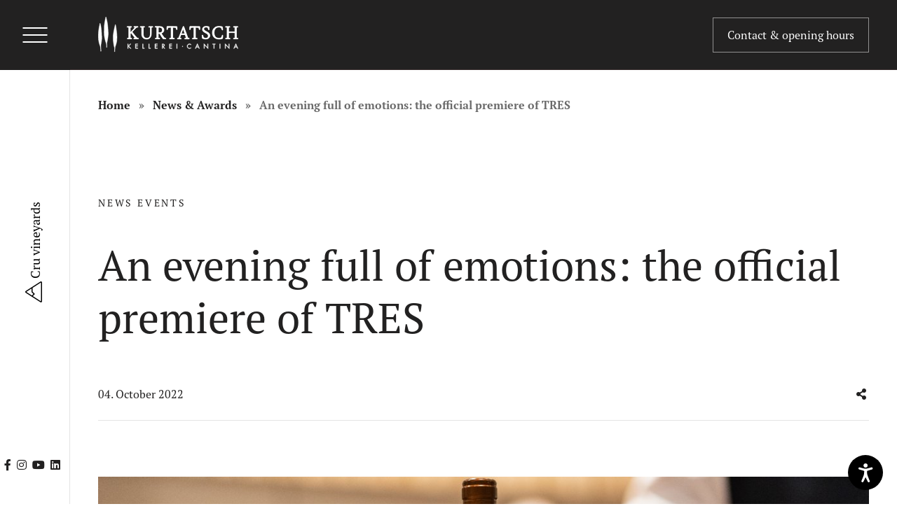

--- FILE ---
content_type: text/html; charset=utf-8
request_url: https://www.kellerei-kurtatsch.it/en/news-awards/an-evening-full-of-emotions-the-official-premiere-of-tres-37/
body_size: 15923
content:
<!DOCTYPE html><html lang="en" data-lang-id="3"><head> <meta charset="utf-8"> <meta http-equiv="X-UA-Compatible" content="IE=edge"> <meta name="viewport" content="width=device-width, initial-scale=1.0, maximum-scale=1"> <title>An evening full of emotions: the official premiere of TRES / Wines awards, news &amp; stories - the wine blog</title><meta name="description" content="On September 22, after 7 years of hard work and countless hours of preparation, the time had finally come: during an exclusive evening, we presented to national and international"><meta name="robots" content="index, follow"><link rel="alternate" hreflang="de" href="https://www.kellerei-kurtatsch.it/news-awards/ein-abend-voller-emotionen-die-exklusive-vorstellung-von-tres-37/" /><link rel="alternate" hreflang="it" href="https://www.kellerei-kurtatsch.it/it/news-awards/una-serata-ricca-di-emozioni-la-presentazione-in-anteprima-del-nostro-tres-37/" /><link rel="alternate" hreflang="en" href="https://www.kellerei-kurtatsch.it/en/news-awards/an-evening-full-of-emotions-the-official-premiere-of-tres-37/" /><link rel="canonical" href="https://www.kellerei-kurtatsch.it/en/news-awards/an-evening-full-of-emotions-the-official-premiere-of-tres-37/" /> <meta property="og:url" content="https://www.kellerei-kurtatsch.it/en/news-awards/an-evening-full-of-emotions-the-official-premiere-of-tres-37/"/> <meta property="og:title" content="An evening full of emotions: the official premiere of TRES / Wines awards, news & stories - the wine blog"/> <meta property="og:description" content="On September 22, after 7 years of hard work and countless hours of preparation, the time had finally come: during an exclusive evening, we presented to national and international journalists from the"/> <meta property="og:type" content="Article"/> <meta name="twitter:card" content="summary_large_image"/> <meta property="og:image" content="https://www.kellerei-kurtatsch.it/images/og_share/tres_presse-33.jpg?ts=1664886503" /> <meta property="og:image:width" content="535" /> <meta property="og:image:height" content="800" /> <meta property="twitter:image" content="https://www.kellerei-kurtatsch.it/images/og_share/tres_presse-33.jpg?ts=1664886503" /> <meta name="image" content="https://www.kellerei-kurtatsch.it/images/og_share/tres_presse-33.jpg?ts=1664886503" /> <link rel="apple-touch-icon-precomposed" sizes="57x57" href="/resources/favicon/apple-touch-icon-57x57.png" /> <link rel="apple-touch-icon-precomposed" sizes="114x114" href="/resources/favicon/apple-touch-icon-114x114.png" /> <link rel="apple-touch-icon-precomposed" sizes="72x72" href="/resources/favicon/apple-touch-icon-72x72.png" /> <link rel="apple-touch-icon-precomposed" sizes="144x144" href="/resources/favicon/apple-touch-icon-144x144.png" /> <link rel="apple-touch-icon-precomposed" sizes="60x60" href="/resources/favicon/apple-touch-icon-60x60.png" /> <link rel="apple-touch-icon-precomposed" sizes="120x120" href="/resources/favicon/apple-touch-icon-120x120.png" /> <link rel="apple-touch-icon-precomposed" sizes="76x76" href="/resources/favicon/apple-touch-icon-76x76.png" /> <link rel="apple-touch-icon-precomposed" sizes="152x152" href="/resources/favicon/apple-touch-icon-152x152.png" /> <link rel="icon" type="image/png" href="/resources/favicon/favicon-196x196.png" sizes="196x196" /> <link rel="icon" type="image/png" href="/resources/favicon/favicon-96x96.png" sizes="96x96" /> <link rel="icon" type="image/png" href="/resources/favicon/favicon-32x32.png" sizes="32x32" /> <link rel="icon" type="image/png" href="/resources/favicon/favicon-16x16.png" sizes="16x16" /> <link rel="icon" type="image/png" href="/resources/favicon/favicon-128.png" sizes="128x128" /> <meta name="application-name" content="Kellerei Kurtatsch"/> <meta name="msapplication-TileColor" content="#FFFFFF" /> <meta name="msapplication-TileImage" content="/resources/favicon/mstile-144x144.png" /> <meta name="msapplication-square70x70logo" content="/resources/favicon/mstile-70x70.png" /> <meta name="msapplication-square150x150logo" content="/resources/favicon/mstile-150x150.png" /> <meta name="msapplication-wide310x150logo" content="/resources/favicon/mstile-310x150.png" /> <meta name="msapplication-square310x310logo" content="/resources/favicon/mstile-310x310.png" /> <meta name="geo.region" content="IT-BZ"/> <meta name="geo.placename" content="Kurtatsch"/> <meta name="geo.position" content="46.305283;11.219627"/> <meta name="ICBM" content="46.305283,11.219627"/> <meta name="msvalidate.01" content="B1742F21979A7D055E2E6C657B223FD0"/> <meta name="google-site-verification" content=""/> <link rel="stylesheet" href="/resources/dist/app.min1759765173.css" type="text/css" media="screen,print"/> <script>(function(w,d,s,l,i){w[l]=w[l]||[];w[l].push({'gtm.start': new Date().getTime(),event:'gtm.js'});var f=d.getElementsByTagName(s)[0], j=d.createElement(s),dl=l!='dataLayer'?'&l='+l:'';j.async=true;j.src= 'https://www.googletagmanager.com/gtm.js?id='+i+dl;f.parentNode.insertBefore(j,f); })(window,document,'script','dataLayer','GTM-PN6HM74'); </script> <script async src="https://www.googletagmanager.com/gtag/js?id=UA-90708292-1"></script> <script class="_iub_cs_activate-inline" type="text/plain" data-iub-purposes="1,2,3,4,5"> window.dataLayer = window.dataLayer || []; function gtag(){dataLayer.push(arguments);} gtag('js', new Date()); gtag('config', 'UA-90708292-1', {'anonymize_ip': true}); </script> <script class="_iub_cs_activate-inline" type="text/plain" data-iub-purposes="1,2,3,4,5"> !function(f,b,e,v,n,t,s) {if(f.fbq)return;n=f.fbq=function(){n.callMethod? n.callMethod.apply(n,arguments):n.queue.push(arguments)}; if(!f._fbq)f._fbq=n;n.push=n;n.loaded=!0;n.version='2.0'; n.queue=[];t=b.createElement(e);t.async=!0; t.src=v;s=b.getElementsByTagName(e)[0]; s.parentNode.insertBefore(t,s)}(window,document,'script', 'https://connect.facebook.net/en_US/fbevents.js'); fbq('init', '2622337407777224'); fbq('track', 'PageView'); </script> <noscript> <img height="1" width="1" class="_iub_cs_activate" data-suppressedsrc="https://www.facebook.com/tr?id=2622337407777224&ev=PageView&noscript=1" data-iub-purposes="1,2,3,4,5"/> </noscript> <script type="application/ld+json">[{"@context":"http:\/\/schema.org","@type":"Organization","image":"","url":"https:\/\/www.kellerei-kurtatsch.it\/","name":"Cantina Kurtatsch Soc. Agr. Coop.","sameAs":["https:\/\/www.facebook.com\/cantinakurtatsch","https:\/\/www.instagram.com\/cantinakurtatsch","https:\/\/www.youtube.com\/channel\/UC4vdEb0gQ9BHAm4OytawB2A","https:\/\/www.linkedin.com\/company\/cantina-kurtatsch\/"],"contactPoint":[{"@type":"ContactPoint","contactType":"customer support","telephone":"+39 0471 880 115"}]}]</script><script type="application/ld+json">[{"@context":"http:\/\/schema.org","@type":"LocalBusiness","@id":"https:\/\/www.kellerei-kurtatsch.it\/","url":"https:\/\/www.kellerei-kurtatsch.it\/","name":"Cantina Kurtatsch Soc. Agr. Coop.","image":["https:\/\/www.kellerei-kurtatsch.it\/images\/sitemap\/06_kellerei_cantina_kurtatsch_vinothek_enoteca_othmar_kiem.jpg?ts=1597059330","https:\/\/www.kellerei-kurtatsch.it\/images\/sitemap\/01_kellerei_cantina_kurtatsch_vinothek_entoeca_fassade_oskardariz.jpg?ts=1728476972"],"telephone":"+39 0471 880 115","address":{"streetAddress":"Strada del Vino 23","addressLocality":"Kurtatsch","addressRegion":"Alto Adige","addressProvince":"BZ","addressCountry":"IT","postalCode":"39040"},"geo":{"@type":"GeoCoordinates","latitude":"46.305283","longitude":"11.219627"}}]</script><script type="application/ld+json">[{"@context":"http:\/\/schema.org","@type":"BreadcrumbList","itemListElement":[{"@type":"ListItem","position":1,"item":{"@id":"https:\/\/www.kellerei-kurtatsch.it\/en\/news-awards\/an-evening-full-of-emotions-the-official-premiere-of-tres-37\/","name":"An evening full of emotions: the official premiere of TRES"}},{"@type":"ListItem","position":2,"item":{"@id":"https:\/\/www.kellerei-kurtatsch.it\/en\/news-awards\/","name":"News &amp; Awards"}}]}]</script> <script type='text/javascript'> function iubendaLanguageSwitch() { var menuToggler = document.querySelector('.cookieBannerLanguageSwitch .cookieBannerLanguageToggler'); menuToggler.onclick = function() { this.parentElement.classList.toggle('menu-open'); }; }</script><script type="text/javascript">var _iub = _iub || [];_iub.csConfiguration = {"lang":"de","siteId": 1996146,"cookiePolicyId": 38583888,"invalidateConsentWithoutLog":true,"consentOnContinuedBrowsing":false,"perPurposeConsent":true,"ccpaAcknowledgeOnDisplay":true,"floatingPreferencesButtonDisplay":false,"enableCcpa":true,"enableLgpd":true,"countryDetection":true,"purposes":"1,2,3,4,5", "callback":{ "onReady":function(){iubendaLanguageSwitch() },onPreferenceExpressedOrNotNeeded: function (preference) { dataLayer.push({ iubenda_ccpa_opted_out: _iub.cs.api.isCcpaOptedOut() }); if (!preference) { dataLayer.push({ event: "iubenda_preference_not_needed" }); } else { if (preference.consent === true) { dataLayer.push({ event: "iubenda_consent_given" }); } else if (preference.consent === false) { dataLayer.push({ event: "iubenda_consent_rejected" }); } else if (preference.purposes) { for (var purposeId in preference.purposes) { if (preference.purposes[purposeId]) { dataLayer.push({ event: "iubenda_consent_given_purpose_" + purposeId }); } } } } } }, "banner":{ "closeButtonRejects":true,"brandBackgroundColor":"none","brandTextColor":"black","acceptButtonDisplay":true,"customizeButtonDisplay":true,"acceptButtonColor":"#0073CE","acceptButtonCaptionColor":"white","customizeButtonColor":"#DADADA","customizeButtonCaptionColor":"#4D4D4D","rejectButtonDisplay":true,"rejectButtonColor":"#0073CE","rejectButtonCaptionColor":"white","explicitWithdrawal":true,"position":"float-center","backgroundOverlay":true,"textColor":"black","backgroundColor":"white","html":"<div class=\"iubenda-cs-container\"> <div class=\"iubenda-cs-content\"> <div class=\"iubenda-cs-rationale\"> <div class=\"iubenda-banner-content iubenda-custom-content\" role=\"document\" tabindex=\"0\"> %{banner_content}</div> <div class=\"iubenda-cs-opt-group\"> <div class=\"iubenda-cs-opt-group-custom\"> <button class=\"iubenda-cs-customize-btn\" tabindex=\"0\" role=\"button\" aria-pressed=\"false\">Mehr erfahren und anpassen</button></div><div class=\"iubenda-cs-opt-group-consent\"><button class=\"iubenda-cs-reject-btn iubenda-cs-btn-primary\" tabindex=\"0\" role=\"button\" aria-pressed=\"false\">Ablehnen</button><button class=\"iubenda-cs-accept-btn iubenda-cs-btn-primary\" tabindex=\"0\" role=\"button\" aria-pressed=\"false\">Zustimmen</button></div></div> <div class=\"cookieBannerLanguageSwitch\"><div class=\"cookieBannerLanguageToggler\"><svg aria-hidden=\"true\" focusable=\"false\" data-prefix=\"fal\" data-icon=\"globe\" class=\"svg-inline--fa fa-globe fa-w-16\" role=\"img\" xmlns=\"http://www.w3.org/2000/svg\" viewBox=\"0 0 496 512\"><path fill=\"currentColor\" d=\"M248 8C111 8 0 119 0 256s111 248 248 248 248-111 248-248S385 8 248 8zm193.2 152h-82.5c-9-44.4-24.1-82.2-43.2-109.1 55 18.2 100.2 57.9 125.7 109.1zM336 256c0 22.9-1.6 44.2-4.3 64H164.3c-2.7-19.8-4.3-41.1-4.3-64s1.6-44.2 4.3-64h167.4c2.7 19.8 4.3 41.1 4.3 64zM248 40c26.9 0 61.4 44.1 78.1 120H169.9C186.6 84.1 221.1 40 248 40zm-67.5 10.9c-19 26.8-34.2 64.6-43.2 109.1H54.8c25.5-51.2 70.7-90.9 125.7-109.1zM32 256c0-22.3 3.4-43.8 9.7-64h90.5c-2.6 20.5-4.2 41.8-4.2 64s1.5 43.5 4.2 64H41.7c-6.3-20.2-9.7-41.7-9.7-64zm22.8 96h82.5c9 44.4 24.1 82.2 43.2 109.1-55-18.2-100.2-57.9-125.7-109.1zM248 472c-26.9 0-61.4-44.1-78.1-120h156.2c-16.7 75.9-51.2 120-78.1 120zm67.5-10.9c19-26.8 34.2-64.6 43.2-109.1h82.5c-25.5 51.2-70.7 90.9-125.7 109.1zM363.8 320c2.6-20.5 4.2-41.8 4.2-64s-1.5-43.5-4.2-64h90.5c6.3 20.2 9.7 41.7 9.7 64s-3.4 43.8-9.7 64h-90.5z\"></path></svg></div><div class=\"cookieBannerLanguageMenu\"><span class=\"active\">de</span><a href=\"https://www.kellerei-kurtatsch.it/it/news-awards/una-serata-ricca-di-emozioni-la-presentazione-in-anteprima-del-nostro-tres-37/\">it</a><a href=\"https://www.kellerei-kurtatsch.it/en/news-awards/an-evening-full-of-emotions-the-official-premiere-of-tres-37/\">en</a></div></div></div></div></div>" }};</script><script type="text/javascript" src="//cdn.iubenda.com/cs/ccpa/stub.js"></script><script type="text/javascript" src="//cdn.iubenda.com/cs/iubenda_cs.js" charset="UTF-8" async></script> <script type="text/javascript">var _iub = _iub || {}; _iub.cons_instructions = _iub.cons_instructions || []; _iub.cons_instructions.push(["init", {api_key: "7ZZRoclry81JRinHUBspDQrFMUt95GOB"}]);</script> <script type="text/javascript" src="https://cdn.iubenda.com/cons/iubenda_cons.js" async></script></head><body class="loading "> <noscript><iframe src="https://www.googletagmanager.com/ns.html?id=GTM-PN6HM74" height="0" width="0" style="display:none;visibility:hidden"></iframe></noscript> <header id="header" class="site-header is-scrolled"> <button class="hamburger" type="button"> <span class="lines"></span></button><a href="https://www.kellerei-kurtatsch.it/en/" class="logo"> <img src="/resources/img/logo-kurtatsch.svg" alt=""></a><div class="buttons"> <button class="terroir-link"> <span class="label"> <i class="fal fa-mountain"></i> <span>Cru vineyards</span> </span> </button> </div><ul class="social menu"> <li class="facebook"> <a href="https://www.facebook.com/cantinakurtatsch" target="_blank" title="Facebook"> <i class="fab fa-facebook-f"></i> </a> </li> <li class="instagram"> <a href="https://www.instagram.com/cantinakurtatsch" target="_blank" title="Instagram"> <i class="fab fa-instagram"></i> </a> </li> <li class="youtube"> <a href="https://www.youtube.com/channel/UC4vdEb0gQ9BHAm4OytawB2A" target="_blank" title="Youtube"> <i class="fab fa-youtube"></i> </a> </li> <li class="linkedin"> <a href="https://www.linkedin.com/company/cantina-kurtatsch/" target="_blank" title="LinkedIn"> <i class="fab fa-linkedin"></i> </a> </li> </ul></header><div class="site-buttons is-scrolled"> <a href="https://www.kellerei-kurtatsch.it/en/" class="logo"> <img src="/resources/img/logo-kurtatsch-white.svg" alt=""> </a> <div class="button-navigation"> <a href="https://www.kellerei-kurtatsch.it/en/contact/" class="button hollow">Contact & opening hours</a> </div></div><div id="vineyards-map-overlay" class="vineyards-map-overlay"> <div id="vineyards-map-container" class="vineyards-map-container"> <div class="drag-hint"> <i class="fal fa-arrows"></i> <span class="show-for-large">Hold down the left mouse button and move left/right to explore <br />
the terroir - click on the names to display the vineyards</span> <span class="hide-for-large">Swipe left/right & tap the <br />
dots to display the vineyards</span> </div> <div id="map-panel-3" class="map-panel "> <button class="close-button" type="button"> <i class="fal fa-times"></i> </button> <a class="image playable" data-fancybox href="https://youtu.be/pzrT7zSWLFk"> <span class="play-button"></span> <img src="https://www.kellerei-kurtatsch.it/images/image_tiny/lage_zona_cru_penon.jpg?ts=1598450902" alt="lage_zona_cru_penon.jpg" title="Cru Penon ©Florian Andergassen" width="320" height="240" /> </a> <div class="description"> <div class="heading-container"> <h3 class="heading"> Penon </h3> <div class="altitude"> 450 - 700 M </div> </div> <div class="text"> The spectacularly located district of Penon, with altitudes ranging between 450 and 700 meters, is characterized by cooling nighttime katabatic winds. The slopes face the east. This causes substantial ... </div> <a class="product-link" href="https://www.kellerei-kurtatsch.it/en/wines/penon-3/"> Discover the Pinot Grigio PENÓNER </a> <div class="buttons"> <a href="https://www.kellerei-kurtatsch.it/en/terroir/#vineyard-3" class="more-button button hollow white" data-kreatif-anchor="href" data-offset="80,130,200"> Read more </a> </div> </div> </div> <div id="map-panel-2" class="map-panel "> <button class="close-button" type="button"> <i class="fal fa-times"></i> </button> <a class="image playable" data-fancybox href="https://youtu.be/aRsEbl8KWZk"> <span class="play-button"></span> <img src="https://www.kellerei-kurtatsch.it/images/image_tiny/lage_zona_cru_hofstatt.jpg?ts=1598450914" alt="lage_zona_cru_hofstatt.jpg" title="Cru Penon-Hofstatt ©Florian Andergassen" width="320" height="240" /> </a> <div class="description"> <div class="heading-container"> <h3 class="heading"> Penon-Hofstatt </h3> <div class="altitude"> 500 - 650 M </div> </div> <div class="text"> The hamlet of Hofstatt lies above the village of Kurtatsch. Cooling fall winds in the evening provide for great temperature swings between day and night and create an ideal, breezy microclimate. The ... </div> <a class="product-link" href="https://www.kellerei-kurtatsch.it/en/wines/penon-hofstatt-1/"> Discover the Pinot Bianco HOFSTATT </a> <div class="buttons"> <a href="https://www.kellerei-kurtatsch.it/en/terroir/#vineyard-2" class="more-button button hollow white" data-kreatif-anchor="href" data-offset="80,130,200"> Read more </a> </div> </div> </div> <div id="map-panel-1" class="map-panel "> <button class="close-button" type="button"> <i class="fal fa-times"></i> </button> <a class="image playable" data-fancybox href="https://youtu.be/aaWYQw_xXOI"> <span class="play-button"></span> <img src="https://www.kellerei-kurtatsch.it/images/image_tiny/lage_zona_cru_graun.jpg?ts=1598450889" alt="lage_zona_cru_graun.jpg" title="Cru Graun ©Florian Andergassen" width="320" height="240" /> </a> <div class="description"> <div class="heading-container"> <h3 class="heading"> Graun </h3> <div class="altitude"> 800 - 900 M </div> </div> <div class="text"> This picturesque high plateau crowning the dolomite cliffs above Kurtatsch is among the highest winegrowing locations in Alto Adige. Its elevation and the southeast facing vineyards result in some of ... </div> <a class="product-link" href="https://www.kellerei-kurtatsch.it/en/wines/graun-2/"> Discover the Müller Thurgau GRAUN </a> <div class="buttons"> <a href="https://www.kellerei-kurtatsch.it/en/terroir/#vineyard-1" class="more-button button hollow white" data-kreatif-anchor="href" data-offset="80,130,200"> Read more </a> </div> </div> </div> <div id="map-panel-5" class="map-panel "> <button class="close-button" type="button"> <i class="fal fa-times"></i> </button> <a class="image playable" data-fancybox href="https://youtu.be/VT_86IPJ1QE"> <span class="play-button"></span> <img src="https://www.kellerei-kurtatsch.it/images/image_tiny/lage_zona_cru_brenntal.jpg?ts=1598451235" alt="lage_zona_cru_brenntal.jpg" title="Cru Brenntal ©Florian Andergassen" width="320" height="240" /> </a> <div class="description"> <div class="heading-container"> <h3 class="heading"> Brenntal </h3> <div class="altitude"> 220 - 300 M </div> </div> <div class="text"> The Brenntal location north of the village of Kurtatsch belongs among the warmest locations (up to 40°C/104°F) in Alto Adige. The vines on these steep slopes with its intensive sunshine grow ... </div> <a class="product-link" href="https://www.kellerei-kurtatsch.it/en/wines/brenntal-15/"> Discover the Merlot Riserva BRENNTAL </a> <div class="buttons"> <a href="https://www.kellerei-kurtatsch.it/en/terroir/#vineyard-5" class="more-button button hollow white" data-kreatif-anchor="href" data-offset="80,130,200"> Read more </a> </div> </div> </div> <div id="map-panel-7" class="map-panel "> <button class="close-button" type="button"> <i class="fal fa-times"></i> </button> <a class="image playable" data-fancybox href="https://youtu.be/nO1T4MGn2Yg"> <span class="play-button"></span> <img src="https://www.kellerei-kurtatsch.it/images/image_tiny/lage_zona_cru_kofl.jpg?ts=1598450877" alt="lage_zona_cru_kofl.jpg" title="Cru Penon-Kofl ©Florian Andergassen" width="320" height="240" /> </a> <div class="description"> <div class="heading-container"> <h3 class="heading"> Penon-Kofl </h3> <div class="altitude"> 450 - 600 M </div> </div> <div class="text"> Kofl, in the Alpine area of German-speakers, means "mountain knoll". The proximity of these steep slopes to the westerly mountain range guarantees an early sunset. The evening fall winds provide for ... </div> <a class="product-link" href="https://www.kellerei-kurtatsch.it/en/wines/penon-3/"> Discover the Sauvignon KOFL </a> <div class="buttons"> <a href="https://www.kellerei-kurtatsch.it/en/terroir/#vineyard-7" class="more-button button hollow white" data-kreatif-anchor="href" data-offset="80,130,200"> Read more </a> </div> </div> </div> <div id="map-panel-4" class="map-panel "> <button class="close-button" type="button"> <i class="fal fa-times"></i> </button> <a class="image playable" data-fancybox href="https://youtu.be/HlPFGiNwoVY"> <span class="play-button"></span> <img src="https://www.kellerei-kurtatsch.it/images/image_tiny/lage_zona_cru_mazon.jpg?ts=1598451117" alt="lage_zona_cru_mazon.jpg" title="Cru Mazon ©Agostino Fuscaldo" width="320" height="240" /> </a> <div class="description"> <div class="heading-container"> <h3 class="heading"> Mazon </h3> <div class="altitude"> 350 - 450 M </div> </div> <div class="text"> The Mazon location is one of the best-known Pinot noir locations in Italy and occupies a plateau across the valley from Kurtatsch. Here, our demanding Pinot noir vines grow on sandy, loamy ... </div> <a class="product-link" href="https://www.kellerei-kurtatsch.it/en/wines/mazon-11/"> Discover the Pinot Nero Riserva MAZON </a> <div class="buttons"> <a href="https://www.kellerei-kurtatsch.it/en/terroir/#vineyard-4" class="more-button button hollow white" data-kreatif-anchor="href" data-offset="80,130,200"> Read more </a> </div> </div> </div> <div id="map-panel-6" class="map-panel "> <button class="close-button" type="button"> <i class="fal fa-times"></i> </button> <a class="image playable" data-fancybox href="https://youtu.be/_27STg5j3AQ"> <span class="play-button"></span> <img src="https://www.kellerei-kurtatsch.it/images/image_tiny/lage_zona_cru_glen.jpg?ts=1598451103" alt="lage_zona_cru_glen.jpg" title="Cru Glen ©Agostino Fuscaldo" width="320" height="240" /> </a> <div class="description"> <div class="heading-container"> <h3 class="heading"> Glen </h3> <div class="altitude"> 450 - 650 M </div> </div> <div class="text"> Not far from the Mazon vineyards is our second Pinot noir location, somewhat higher in altitude. While the soil characteristics of the two locations are similar, the location of Glen has somewhat ... </div> <a class="product-link" href="https://www.kellerei-kurtatsch.it/en/wines/glen-10/"> Discover the Pinot Nero Riserva GLEN </a> <div class="buttons"> <a href="https://www.kellerei-kurtatsch.it/en/terroir/#vineyard-6" class="more-button button hollow white" data-kreatif-anchor="href" data-offset="80,130,200"> Read more </a> </div> </div> </div> <div id="vineyards-map" class="vineyards-map"></div> <button type="button" class="close-overlay"> <i class="fal fa-times"></i> </button></div></div><nav id="main-navigation" class="main-navigation"> <div class="main-navigation-top"> <div class="menu-container"> <ul class="main-menu menu vertical"> <li class=""> <a href="https://www.kellerei-kurtatsch.it/en/">Home</a> </li> <li class=""> <a href="https://www.kellerei-kurtatsch.it/en/wines/" target="_self">Wines</a> <button class="submenu-toggle" type="button"> <i class="fal fa-angle-down"></i> </button> <ul class="submenu vertical menu"> <li class=""> <a href="https://www.kellerei-kurtatsch.it/en/tres/"> <span>TRES</span> </a> </li> <li> <a href="https://www.kellerei-kurtatsch.it/en/wines/#-section-258" data-offset="80,130,90"> TERROIR Line </a> </li> <li> <a href="https://www.kellerei-kurtatsch.it/en/wines/#-section-259" data-offset="80,130,90"> SELECTION Line </a> </li> <li> <a href="https://www.kellerei-kurtatsch.it/en/wines/#-section-415" data-offset="80,130,90"> Flein </a> </li> </ul> </li> <li class=""> <a href="https://www.kellerei-kurtatsch.it/en/terroir/" target="_self">Terroir</a> <button class="submenu-toggle" type="button"> <i class="fal fa-angle-down"></i> </button> <ul class="submenu vertical menu"> <li> <a href="https://www.kellerei-kurtatsch.it/en/terroir/#-section-262" data-offset="80,130,90"> Terroir </a> </li> <li> <a href="https://www.kellerei-kurtatsch.it/en/terroir/#-section-264" data-offset="80,130,90"> Characteristics </a> </li> <li> <a href="https://www.kellerei-kurtatsch.it/en/terroir/#-section-265" data-offset="80,130,90"> Vineyards </a> </li> </ul> </li> <li class=""> <a href="https://www.kellerei-kurtatsch.it/en/we/" target="_self">We</a> <button class="submenu-toggle" type="button"> <i class="fal fa-angle-down"></i> </button> <ul class="submenu vertical menu"> <li> <a href="https://www.kellerei-kurtatsch.it/en/we/#-section-271" data-offset="80,130,90"> Our team </a> </li> <li> <a href="https://www.kellerei-kurtatsch.it/en/we/#-section-280" data-offset="80,130,90"> Our history </a> </li> <li> <a href="https://www.kellerei-kurtatsch.it/en/we/#-section-274" data-offset="80,130,90"> Wine Shop </a> </li> <li> <a href="https://www.kellerei-kurtatsch.it/en/we/#-section-490" data-offset="80,130,90"> Cortaccia Rossa </a> </li> </ul> </li> <li class="active"> <a href="https://www.kellerei-kurtatsch.it/en/news-awards/" target="_self">News & Awards</a> </li> <li class=""> <a href="https://www.kellerei-kurtatsch.it/en/wineexpedition/" target="_self">Wineexpedition</a> <button class="submenu-toggle" type="button"> <i class="fal fa-angle-down"></i> </button> <ul class="submenu vertical menu"> <li> <a href="https://www.kellerei-kurtatsch.it/en/wineexpedition/#-section-526" data-offset="80,130,90"> Procedure </a> </li> <li> <a href="https://www.kellerei-kurtatsch.it/en/wineexpedition/#-section-524" data-offset="80,130,90"> Cuisine </a> </li> <li> <a href="https://www.kellerei-kurtatsch.it/en/wineexpedition/#-section-287" data-offset="80,130,90"> Facts & dates </a> </li> </ul> </li> <li class=""> <a href="https://www.kellerei-kurtatsch.it/en/shop/" target="_self">Shop</a> </li> </ul> </div> <div class="address-container"> <div class="contact"> <strong>Cantina Kurtatsch Soc. Agr. Coop.</strong><br> Strada del Vino 23 <br> 39040 Kurtatsch (BZ) <br> Alto Adige - Italy <br> <br> Tel. Office: <a href="tel:+390471880115"> +39 0471 880 115 </a> <br> Tel. Wine Shop: <a href="tel:+390471881496"> +39 0471 881 496 </a><br> <a class="email" href="javascript:decryptUnicorn(vasb|xryyrerv-xhegngfpu.vg)"> info<span class=unicorn><span>_at_</span></span>kellerei-kurtatsch.it </a> <br> VAT: 00122150212 </div> <div class="opening-hours"> <p><strong>Opening hours<br /></strong>Monday - Friday: 09.00 am - 06.00 pm<br />Saturday: 09.00 am - 02.00 pm*</p><p>Sunday: closed<em></em></p> <p><br /><em><strong>*07.02., 14.02. &amp; 21.02.2026:</strong> 09.00 am - 05.00 pm</em><br /><br /><strong>19.-23.01.2026:</strong> closed<br /><br /><strong>17.02.2026:</strong> 09.00 am - 02.00 pm</p> </div> </div></div><div class="main-navigation-bottom"> <ul class="bottom-menu menu"> <li class=""> <a href="https://www.kellerei-kurtatsch.it/en/download/">Download</a> </li> <li class=""> <a href="https://www.kellerei-kurtatsch.it/en/general-terms-conditions/">General Terms & Conditions</a> </li> <li class=""> <a href="https://www.kellerei-kurtatsch.it/en/impressum/">Impressum</a> </li> <li class=""> <a href="https://www.kellerei-kurtatsch.it/en/privacy/">Privacy</a> </li> <li> <a href="https://kurtatsch.portal.kellereien.it/de/" target="_blank">  </a> </li> </ul> <ul class="languages menu"> <li> <a href="https://www.kellerei-kurtatsch.it/news-awards/ein-abend-voller-emotionen-die-exklusive-vorstellung-von-tres-37/">de</a> </li> <li> <a href="https://www.kellerei-kurtatsch.it/it/news-awards/una-serata-ricca-di-emozioni-la-presentazione-in-anteprima-del-nostro-tres-37/">it</a> </li> <li class="active">en</li> </ul></div><div class="social-mobile-menu-container"> <ul class="social menu"> <li class="facebook"> <a href="https://www.facebook.com/cantinakurtatsch" target="_blank" title="Facebook"> <i class="fab fa-facebook-f"></i> </a> </li> <li class="instagram"> <a href="https://www.instagram.com/cantinakurtatsch" target="_blank" title="Instagram"> <i class="fab fa-instagram"></i> </a> </li> <li class="youtube"> <a href="https://www.youtube.com/channel/UC4vdEb0gQ9BHAm4OytawB2A" target="_blank" title="Youtube"> <i class="fab fa-youtube"></i> </a> </li> <li class="linkedin"> <a href="https://www.linkedin.com/company/cantina-kurtatsch/" target="_blank" title="LinkedIn"> <i class="fab fa-linkedin"></i> </a> </li> </ul></div></nav><main id="main" class="site-main "> <div class="section-wrapper breadcrumb-section "> <div class="grid-container "> <ul class="breadcrumbs"> <li class="level-1"> <a href="https://www.kellerei-kurtatsch.it/en/">Home</a> </li> <li class="level-2"> <a href="https://www.kellerei-kurtatsch.it/en/news-awards/">News &amp; Awards</a> </li> <li class="level-3"> <span>An evening full of emotions: the official premiere of TRES</span> </li> </ul> </div> </div> <section class="section-wrapper news-detail-section margin-large-top margin-large-bottom"> <div class="grid-container"> <header class="heading-container news-heading-container"> <span class="heading tiny uppercase"> News Events </span> <h1 class="heading xlarge">An evening full of emotions: the official premiere of TRES</h1> </header> <div class="news-detail-content"> <div class="date-container"> <div class="date"> 04. October 2022 </div> <a class="share-modal-button" data-fancybox="share-modal" data-src="#share-modal"> <i class="fas fa-share-alt"></i>  </a> <div id="share-modal" style="display: none;"> <div class="share-buttons-container"> <div class="grid-x grid-margin-x grid-margin-y share-buttons medium-up-2 xxlarge-up-2"> <div class="cell"> <a href="https://www.facebook.com/sharer/sharer.php?u=https%3A%2F%2Fwww.kellerei-kurtatsch.it%2Fen%2Fnews-awards%2Fan-evening-full-of-emotions-the-official-premiere-of-tres-37%2F&t=An evening full of emotions: the official premiere of TRES" class="button share-button facebook" target="_blank"><i class="fab fa-facebook-f"></i> Facebook</a> </div> <div class="cell"> <a href="https://twitter.com/intent/tweet?url=https%3A%2F%2Fwww.kellerei-kurtatsch.it%2Fen%2Fnews-awards%2Fan-evening-full-of-emotions-the-official-premiere-of-tres-37%2F&text=An evening full of emotions: the official premiere of TRES" class="button share-button twitter" target="_blank"><i class="fab fa-twitter"></i> Twitter</a> </div> <div class="cell"> <a href="https://wa.me/?text=https%3A%2F%2Fwww.kellerei-kurtatsch.it%2Fen%2Fnews-awards%2Fan-evening-full-of-emotions-the-official-premiere-of-tres-37%2F" class="button share-button whatsapp" data-action="share/whatsapp/share" target="_blank"><i class="fab fa-whatsapp"></i> Whatsapp</a> </div> <div class="cell"> <a href="javascript:decryptUnicorn(?fhowrpg=Na riravat shyy bs rzbgvbaf: gur bssvpvny cerzvrer bs GERF&obql=uggcf%3N%2S%2Sjjj.xryyrerv-xhegngfpu.vg%2Sra%2Sarjf-njneqf%2Sna-riravat-shyy-bs-rzbgvbaf-gur-bssvpvny-cerzvrer-bs-gerf-37%2S)" class="button share-button email" target="_blank"><i class="fas fa-paper-plane"></i> Email address</a> </div> </div></div> </div> </div> <a class="news-detail-image" href="https://www.kellerei-kurtatsch.it/images/image_fancybox/tres_presse-67.jpg?ts=1664886458" data-fancybox="gallery"> <img src="https://www.kellerei-kurtatsch.it/images/image_large_widescreen/lazy__1200_600.gif" alt="tres_presse-67.jpg" title="tres_presse-67.jpg" width="1200" height="600" data-lazy="https://www.kellerei-kurtatsch.it/images/image_large_widescreen/tres_presse-67.jpg?ts=1664886458" class="lazy" /> </a> <div class="text-container"> <h2 class="heading large">An evening full of emotions: the official premiere of TRES</h2> <div class="text"> <p>On September 22, after 7 years of hard work and countless hours of preparation, the time had finally come: during an exclusive evening, we presented to national and international journalists from the wine world the wine with which we have redefined the limits of what is possible - TRES.</p><p>In the course of the evening, we revealed what led us to re-explore the limits of what is possible and which concept stands behind our new cuv&eacute;e. During the visit to the steep slope of Merlot vineyards, we explored the uniqueness of our terroir during an open-air production by South Tyrolean artist Margit Pittschieler combined with stories about the work in the vineyard by one of the three members who produce the grapes for TRES.&nbsp;</p><p>The presentation of our alpine-Mediterranean cuv&eacute;e TRES was flanked by two exciting tastings. The first, a vertical tasting of Merlot Riserva BRENNTAL, celebrated our long history and passion for great red wines. The second presented TRES among 100-point icon wines from Bordeaux and Tuscany. While visiting the dolomite barrique cellar with its natural rock wall, Margit could be seen painting the labels before we ended the evening with an innovative regional menu by Jakob Haller from "Hof des Wandels".</p><p>Here a frew impressions...</p> </div> </div> <div class="callout"> <p>You can find all the information about the concept, the name and the label here: <a href="https://www.kellerei-kurtatsch.it/en/tres" target="_blank" rel="noopener">discover TRES</a>.</p> </div> <div class="grid-x grid-margin-x grid-margin-y small-up-2 large-up-4 xxlarge-up-4 news-detail-gallery"> <div class="cell"> <a class="image" href="https://www.kellerei-kurtatsch.it/images/image_fancybox/tres_presse-33.jpg?ts=1664886503" data-fancybox="gallery"> <img src="https://www.kellerei-kurtatsch.it/images/image_small/lazy__640_480.gif" alt="tres_presse-33.jpg" title="tres_presse-33.jpg" width="640" height="480" data-lazy="https://www.kellerei-kurtatsch.it/images/image_small/tres_presse-33.jpg?ts=1664886503" class="lazy" /> </a> </div> <div class="cell"> <a class="image" href="https://www.kellerei-kurtatsch.it/images/image_fancybox/tres_presse-22.jpg?ts=1664886512" data-fancybox="gallery"> <img src="https://www.kellerei-kurtatsch.it/images/image_small/lazy__640_480.gif" alt="tres_presse-22.jpg" title="tres_presse-22.jpg" width="640" height="480" data-lazy="https://www.kellerei-kurtatsch.it/images/image_small/tres_presse-22.jpg?ts=1664886512" class="lazy" /> </a> </div> <div class="cell"> <a class="image" href="https://www.kellerei-kurtatsch.it/images/image_fancybox/tres_presse-38.jpg?ts=1664886538" data-fancybox="gallery"> <img src="https://www.kellerei-kurtatsch.it/images/image_small/lazy__640_480.gif" alt="tres_presse-38.jpg" title="tres_presse-38.jpg" width="640" height="480" data-lazy="https://www.kellerei-kurtatsch.it/images/image_small/tres_presse-38.jpg?ts=1664886538" class="lazy" /> </a> </div> <div class="cell"> <a class="image" href="https://www.kellerei-kurtatsch.it/images/image_fancybox/tres_presse-47.jpg?ts=1664886541" data-fancybox="gallery"> <img src="https://www.kellerei-kurtatsch.it/images/image_small/lazy__640_480.gif" alt="tres_presse-47.jpg" title="tres_presse-47.jpg" width="640" height="480" data-lazy="https://www.kellerei-kurtatsch.it/images/image_small/tres_presse-47.jpg?ts=1664886541" class="lazy" /> </a> </div> <div class="cell"> <a class="image" href="https://www.kellerei-kurtatsch.it/images/image_fancybox/tres_presse-52.jpg?ts=1664886564" data-fancybox="gallery"> <img src="https://www.kellerei-kurtatsch.it/images/image_small/lazy__640_480.gif" alt="tres_presse-52.jpg" title="tres_presse-52.jpg" width="640" height="480" data-lazy="https://www.kellerei-kurtatsch.it/images/image_small/tres_presse-52.jpg?ts=1664886564" class="lazy" /> </a> </div> <div class="cell"> <a class="image" href="https://www.kellerei-kurtatsch.it/images/image_fancybox/tres_presse-74.jpg?ts=1664886465" data-fancybox="gallery"> <img src="https://www.kellerei-kurtatsch.it/images/image_small/lazy__640_480.gif" alt="tres_presse-74.jpg" title="tres_presse-74.jpg" width="640" height="480" data-lazy="https://www.kellerei-kurtatsch.it/images/image_small/tres_presse-74.jpg?ts=1664886465" class="lazy" /> </a> </div> <div class="cell"> <a class="image" href="https://www.kellerei-kurtatsch.it/images/image_fancybox/tres_presse-56.jpg?ts=1664886567" data-fancybox="gallery"> <img src="https://www.kellerei-kurtatsch.it/images/image_small/lazy__640_480.gif" alt="tres_presse-56.jpg" title="tres_presse-56.jpg" width="640" height="480" data-lazy="https://www.kellerei-kurtatsch.it/images/image_small/tres_presse-56.jpg?ts=1664886567" class="lazy" /> </a> </div> <div class="cell"> <a class="image" href="https://www.kellerei-kurtatsch.it/images/image_fancybox/tres_presse-75.jpg?ts=1664886464" data-fancybox="gallery"> <img src="https://www.kellerei-kurtatsch.it/images/image_small/lazy__640_480.gif" alt="tres_presse-75.jpg" title="tres_presse-75.jpg" width="640" height="480" data-lazy="https://www.kellerei-kurtatsch.it/images/image_small/tres_presse-75.jpg?ts=1664886464" class="lazy" /> </a> </div> <div class="cell"> <a class="image" href="https://www.kellerei-kurtatsch.it/images/image_fancybox/tres_presse-59.jpg?ts=1664886572" data-fancybox="gallery"> <img src="https://www.kellerei-kurtatsch.it/images/image_small/lazy__640_480.gif" alt="tres_presse-59.jpg" title="tres_presse-59.jpg" width="640" height="480" data-lazy="https://www.kellerei-kurtatsch.it/images/image_small/tres_presse-59.jpg?ts=1664886572" class="lazy" /> </a> </div> <div class="cell"> <a class="image" href="https://www.kellerei-kurtatsch.it/images/image_fancybox/tres_presse-67.jpg?ts=1664886458" data-fancybox="gallery"> <img src="https://www.kellerei-kurtatsch.it/images/image_small/lazy__640_480.gif" alt="tres_presse-67.jpg" title="tres_presse-67.jpg" width="640" height="480" data-lazy="https://www.kellerei-kurtatsch.it/images/image_small/tres_presse-67.jpg?ts=1664886458" class="lazy" /> </a> </div> <div class="cell"> <a class="image" href="https://www.kellerei-kurtatsch.it/images/image_fancybox/tres_presse-66.jpg?ts=1664886577" data-fancybox="gallery"> <img src="https://www.kellerei-kurtatsch.it/images/image_small/lazy__640_480.gif" alt="tres_presse-66.jpg" title="tres_presse-66.jpg" width="640" height="480" data-lazy="https://www.kellerei-kurtatsch.it/images/image_small/tres_presse-66.jpg?ts=1664886577" class="lazy" /> </a> </div> <div class="cell"> <a class="image" href="https://www.kellerei-kurtatsch.it/images/image_fancybox/tres_presse-69.jpg?ts=1664886579" data-fancybox="gallery"> <img src="https://www.kellerei-kurtatsch.it/images/image_small/lazy__640_480.gif" alt="tres_presse-69.jpg" title="tres_presse-69.jpg" width="640" height="480" data-lazy="https://www.kellerei-kurtatsch.it/images/image_small/tres_presse-69.jpg?ts=1664886579" class="lazy" /> </a> </div> <div class="cell"> <a class="image" href="https://www.kellerei-kurtatsch.it/images/image_fancybox/tres_presse-81.jpg?ts=1664886591" data-fancybox="gallery"> <img src="https://www.kellerei-kurtatsch.it/images/image_small/lazy__640_480.gif" alt="tres_presse-81.jpg" title="tres_presse-81.jpg" width="640" height="480" data-lazy="https://www.kellerei-kurtatsch.it/images/image_small/tres_presse-81.jpg?ts=1664886591" class="lazy" /> </a> </div> <div class="cell"> <a class="image" href="https://www.kellerei-kurtatsch.it/images/image_fancybox/tres_presse-79.jpg?ts=1664886607" data-fancybox="gallery"> <img src="https://www.kellerei-kurtatsch.it/images/image_small/lazy__640_480.gif" alt="tres_presse-79.jpg" title="tres_presse-79.jpg" width="640" height="480" data-lazy="https://www.kellerei-kurtatsch.it/images/image_small/tres_presse-79.jpg?ts=1664886607" class="lazy" /> </a> </div> <div class="cell"> <a class="image" href="https://www.kellerei-kurtatsch.it/images/image_fancybox/tres_presse-94.jpg?ts=1664886650" data-fancybox="gallery"> <img src="https://www.kellerei-kurtatsch.it/images/image_small/lazy__640_480.gif" alt="tres_presse-94.jpg" title="tres_presse-94.jpg" width="640" height="480" data-lazy="https://www.kellerei-kurtatsch.it/images/image_small/tres_presse-94.jpg?ts=1664886650" class="lazy" /> </a> </div> <div class="cell"> <a class="image" href="https://www.kellerei-kurtatsch.it/images/image_fancybox/tres_presse-95.jpg?ts=1664886658" data-fancybox="gallery"> <img src="https://www.kellerei-kurtatsch.it/images/image_small/lazy__640_480.gif" alt="tres_presse-95.jpg" title="tres_presse-95.jpg" width="640" height="480" data-lazy="https://www.kellerei-kurtatsch.it/images/image_small/tres_presse-95.jpg?ts=1664886658" class="lazy" /> </a> </div> <div class="cell"> <a class="image" href="https://www.kellerei-kurtatsch.it/images/image_fancybox/tres_presse-91.jpg?ts=1664886660" data-fancybox="gallery"> <img src="https://www.kellerei-kurtatsch.it/images/image_small/lazy__640_480.gif" alt="tres_presse-91.jpg" title="tres_presse-91.jpg" width="640" height="480" data-lazy="https://www.kellerei-kurtatsch.it/images/image_small/tres_presse-91.jpg?ts=1664886660" class="lazy" /> </a> </div> <div class="cell"> <a class="image" href="https://www.kellerei-kurtatsch.it/images/image_fancybox/whatsapp_image_2022-09-27_at_17.19.55.jpg?ts=1664886663" data-fancybox="gallery"> <img src="https://www.kellerei-kurtatsch.it/images/image_small/lazy__640_480.gif" alt="whatsapp_image_2022-09-27_at_17.19.55.jpg" title="whatsapp_image_2022-09-27_at_17.19.55.jpg" width="640" height="480" data-lazy="https://www.kellerei-kurtatsch.it/images/image_small/whatsapp_image_2022-09-27_at_17.19.55.jpg?ts=1664886663" class="lazy" /> </a> </div> <div class="cell"> <a class="image" href="https://www.kellerei-kurtatsch.it/images/image_fancybox/tres_presse-106.jpg?ts=1664886666" data-fancybox="gallery"> <img src="https://www.kellerei-kurtatsch.it/images/image_small/lazy__640_480.gif" alt="tres_presse-106.jpg" title="tres_presse-106.jpg" width="640" height="480" data-lazy="https://www.kellerei-kurtatsch.it/images/image_small/tres_presse-106.jpg?ts=1664886666" class="lazy" /> </a> </div> <div class="cell"> <a class="image" href="https://www.kellerei-kurtatsch.it/images/image_fancybox/tres_presse-100.jpg?ts=1664886668" data-fancybox="gallery"> <img src="https://www.kellerei-kurtatsch.it/images/image_small/lazy__640_480.gif" alt="tres_presse-100.jpg" title="tres_presse-100.jpg" width="640" height="480" data-lazy="https://www.kellerei-kurtatsch.it/images/image_small/tres_presse-100.jpg?ts=1664886668" class="lazy" /> </a> </div> </div> <div class="news-detail-video"> <div class="responsive-embed widescreen" data-id="CDWgnKu5srU" data-autoplay="0"></div> </div> <div> <div class="news-detail-navigation"> <a class="previous" href="https://www.kellerei-kurtatsch.it/en/news-awards/ventis-fluvia-new-names-clearer-focus-132/"> <i class="far fa-long-arrow-alt-left"></i> <span class="name"> VENTIS & FLUVIA: New Names, Clearer Focus</span> </a> <a class="back-to-overview" href="https://www.kellerei-kurtatsch.it/en/news-awards/"> <i class="fas fa-th-large"></i> </a> <a class="next" href="https://www.kellerei-kurtatsch.it/en/news-awards/future-is-now-we-present-the-white-blend-resi-35/"> <span class="name">FUTURE IS NOW: we present the white blend Resi</span> <i class="far fa-long-arrow-alt-right"></i> </a> </div> </div> </div> </div></section> </main><footer id="footer" class="site-footer section-wrapper"> <div class="grid-container"> <a href="https://www.kellerei-kurtatsch.it/en/" class="footer-logo"> <img src="/resources/img/logo-kurtatsch.svg" alt=""> </a> <div class="footer-top grid-x grid-margin-x"> <div class="cell large-3 medium-6"> <div class="footer-box"> <strong>Cantina Kurtatsch Soc. Agr. Coop.</strong><br> Strada del Vino 23 <br> 39040 Kurtatsch - Alto Adige </div> </div> <div class="cell large-3 medium-6"> <div class="footer-box"> Tel. Office: <a href="tel:+390471880115"> +39 0471 880 115 </a><br> Tel. Wine Shop: <a href="tel:+390471881496"> +39 0471 881 496 </a><br> <a href="javascript:decryptUnicorn(vasb|xryyrerv-xhegngfpu.vg)"> info<span class=unicorn><span>_at_</span></span>kellerei-kurtatsch.it </a> <br> VAT: 00122150212 </div> </div> <div class="cell large-3 medium-6"> <div class="footer-box opening-hours"> <p><strong>Opening hours<br /></strong>Monday - Friday: 09.00 am - 06.00 pm<br />Saturday: 09.00 am - 02.00 pm*</p><p>Sunday: closed<em></em></p> </div> </div> <div class="cell large-3 medium-6"> <div class="footer-box opening-hours"> <p><br /><em><strong>*07.02., 14.02. &amp; 21.02.2026:</strong> 09.00 am - 05.00 pm</em><br /><br /><strong>19.-23.01.2026:</strong> closed<br /><br /><strong>17.02.2026:</strong> 09.00 am - 02.00 pm</p> </div> </div> </div> <ul class="footer-menu menu"> <li class=""> <a href="https://www.kellerei-kurtatsch.it/en/">Home</a> </li> <li class=""> <a href="https://www.kellerei-kurtatsch.it/en/contact/">Contact</a> </li> <li class=""> <a href="https://www.kellerei-kurtatsch.it/en/download/">Download</a> </li> <li class=""> <a href="https://www.kellerei-kurtatsch.it/en/general-terms-conditions/">General Terms & Conditions</a> </li> <li class=""> <a href="https://www.kellerei-kurtatsch.it/en/impressum/">Impressum</a> </li> <li class=""> <a href="https://www.kellerei-kurtatsch.it/en/privacy/">Privacy</a> </li> <li> <a class="iubenda-cs-preferences-link" href="javascript:;">Cookies</a> </li> <li> <a href="https://kurtatsch.portal.kellereien.it/de/" target="_blank">  </a> </li> <button class="scroll-top" type="button" data-kreatif-anchor="#main"> Go to top <i class="fas fa-arrow-from-top"></i> </button> </ul> <div class="footer-bottom grid-x grid-margin-x"> <div class="cell large-4 medium-6"> <div class="copyright"> Copyright ©2020 <strong>Cantina Kurtatsch Soc. Agr. Coop.</strong> </div> <div class="credits"> Produced by <a href="https://www.kreatif.it/" target="_blank">Kreatif</a> </div> </div> <div class="cell large-4 medium-6"> <div class="logo-eu-cfa"> <img src="/resources/img/logos/logo-eu-cfa.svg" alt="EU"> </div> </div> <div class="cell large-4 medium-6"> <div class="partner-logos"> <div class="partner-logo"> <img src="/resources/img/logos/Logotype_vertical_off-white.svg" alt="Logo Suedtiroler Unterland"> </div> <div class="partner-logo"> <img src="/resources/img/logos/logo-suedtirol-wein.svg" alt="Logo Südtirol Wein"> </div> <div class="partner-logo logo-visa"> <img src="/resources/img/logos/logo-visa.svg" alt="Logo Visa"> </div> <div class="partner-logo logo-paypal"> <img src="/resources/img/logos/logo-paypal.svg" alt="Logo Paypal"> </div> </div> </div> </div></div></footer> <script src="https://www.google.com/recaptcha/api.js?&render=6LfjgaUZAAAAAKfB1i03q0Kdd5PMaX40HuDThfcy" async></script><div class="offcanvas-cart"> <div class="offcanvas-cart-inner"> <button class="offcanvas-cart-continue-shopping" type="button" onclick="Simpleshop.closeOffcanvasCart();"> Shopping Cart <span class="icon-close"></span> </button> <div data-cart-container> <div class="margin-large-bottom margin-top"> <p class="text-center">There are no articles in the shopping bag</p></div> </div> </div></div><script>var rex = {"simpleshop":{"ajax_url":".\/index.php"},"debug":1,"base_url":"\/","project":{"ajax_url":"\/index.php","iconpath":"\/resources\/img\/mapbox\/","mapbox_key":"pk.eyJ1IjoiY2FudGluYWt1cnRhdHNjaCIsImEiOiJja2JybG14NHcwMnI1MnRwbmI1amZvbXZ4In0.9CLSH_tyQWCWyspysKpBgw","labels":{"enable_geolocation_tracking":"In order to be able to determine your location you must activate the location services. Then reload the page."}},"currentPath":"https:\/\/www.kellerei-kurtatsch.it\/en\/news-awards\/an-evening-full-of-emotions-the-official-premiere-of-tres-37\/","currentUrl":"https:\/\/www.kellerei-kurtatsch.it\/en\/news-awards\/an-evening-full-of-emotions-the-official-premiere-of-tres-37\/","cookieBarSettings":{"langCode":"en","fallbackLangCode":"en","cookiePageURL":"https:\/\/www.kellerei-kurtatsch.it\/en\/privacy\/"},"vineyards":[{"id":"3","name_1":"Penon","description_1":"<p>Der spektakul&auml;r gelegene Ortsteil Penon und die gleichnamige Lage auf 450 bis 700m Meeresh&ouml;he sind von abendlichen, k&uuml;hlen Fallwinden gepr&auml;gt. Die Weinberge in Hanglage sind nach Osten ausgerichtet. Durch die daraus resultierenden charakteristischen Temperaturunterschiede zwischen Tag und Nacht&nbsp; und die durchl&auml;ssigen, kalkhaltigen Dolomitb&ouml;den sind die Weinberge der Lage Penon ideal f&uuml;r die die Produktion eines Pinot Grigios mit lebendigem S&auml;ureger&uuml;st.<\/p>","product_text_1":"Den Pinot Grigio PEN\u00d3NER entdecken","name_2":"Penon","description_2":"<p>La frazione di Penone, situata in modo spettacolare ad un&rsquo;altitudine tra 450 e 700 m sul livello del mare, &egrave; caratterizzata da rinfrescanti venti discendenti serali. I vigneti in pendenza sono esposti verso est. Grazie alle conseguenti escursioni termiche caratteristiche tra giorno e notte e ai terreni permeabili e calcarei di dolomite, i vigneti della zona di Penon sono ideali per la produzione di un Pinot Grigio dalla vivace struttura acida.<\/p>","product_text_2":"Scoprire il Pinot Grigio PEN\u00d3NER","name_3":"Penon","description_3":"<p>The spectacularly located district of Penon, with altitudes ranging between 450 and 700 meters, is characterized by cooling nighttime katabatic winds. The slopes face the east. This causes substantial temperature differences between day and night, which together with the permeable, chalky dolomite soil yield a distinctive Pinot Grigio with an exceedingly lively acidity structure.<\/p>","product_text_3":"Discover the Pinot Grigio PEN\u00d3NER","test":"","key":"penon","wine_type":"white","product":"3","altitude_min":"450","altitude_max":"700","images":"lage_zona_cru_penon.jpg","youtube":"https:\/\/youtu.be\/pzrT7zSWLFk","terroir_map":"penon.svg","status":"1","prio":"6","createdate":"2020-05-07 12:47:38","updatedate":"2021-02-23 15:31:02","lat":"-2225","lon":"1121","mapsize":"50","position":"left","overlaypos_top":"-2130","overlaypos_bottom":"-2400","overlaypos_left":"618","overlaypos_right":"1985","name":"Penon"},{"id":"2","name_1":"Penon-Hofstatt","description_1":"<p>Der Weiler Hofstatt liegt oberhalb des Dorfes Kurtatsch. K&uuml;hlende abendliche Fallwinde sorgen f&uuml;r gro&szlig;e Temperaturunterschiede zwischen Tag und Nacht und schaffen ein ideales, luftiges Mikroklima. Das reichhaltige mineralische Gef&uuml;ge aus Dolomit, Quarz, Glimmer und Tonmineralen ist noch an vielen alten Haus- bzw. Trockenmauern des Weilers erkennbar und bildet zusammen mit den klimatischen Voraussetzungen ein ideales Umfeld f&uuml;r den Anbau des Wei&szlig;burgunders.<\/p>","product_text_1":"Den Wei\u00dfburgunder HOFSTATT entdecken","name_2":"Penon-Hofstatt","description_2":"<p>La frazione Hofstatt si trova sopra il paese di Cortaccia. Rinfrescanti venti discendenti serali comportano notevoli differenze di temperatura tra giorno e notte e creano un microclima ideale e ventilato. La ricca struttura minerale di dolomite, quarzo, mica e minerali argillosi &egrave; ancora visibile in molte muri di vecchie case o nei muretti a secco dell&rsquo;abitato e, insieme alle condizioni climatiche, forma un ambiente ideale per la coltivazione del Pinot Bianco.<\/p>","product_text_2":"Scoprire il Pinot Bianco HOFSTATT","name_3":"Penon-Hofstatt","description_3":"<p>The hamlet of Hofstatt lies above the village of Kurtatsch. Cooling fall winds in the evening provide for great temperature swings between day and night and create an ideal, breezy microclimate. The mineral-rich structure of dolomite, quartz, mica and clay minerals is still visible in house or dry masonry walls in this hamlet and forms, together with the climatic conditions, an ideal environment for growing Pinot Blanc.<\/p>","product_text_3":"Discover the Pinot Bianco HOFSTATT","test":"","key":"penon-hofstatt","wine_type":"white","product":"1","altitude_min":"500","altitude_max":"650","images":"lage_zona_cru_hofstatt.jpg","youtube":"https:\/\/youtu.be\/aRsEbl8KWZk","terroir_map":"hofstatt.svg","status":"1","prio":"5","createdate":"2020-05-07 12:46:33","updatedate":"2021-02-23 15:30:53","lat":"-2275","lon":"2335","mapsize":"150","position":"left","overlaypos_top":"-2140","overlaypos_bottom":"-2415","overlaypos_left":"1983","overlaypos_right":"2828","name":"Penon-Hofstatt"},{"id":"1","name_1":"Graun","description_1":"<p>Das malerische Hochplateau, welches auf Dolomit-Felsw&auml;nden oberhalb von Kurtatsch thront, z&auml;hlt zu den h&ouml;chsten Weinbaugebieten S&uuml;dtirols. Aufgrund der H&ouml;he und der nach S&uuml;d-Ost ausgerichteten Weinberge in Hanglage, weist das Gebiet eine der h&ouml;chsten Sonnenstrahlintensit&auml;ten S&uuml;dtirols und gro&szlig;e Temperaturunterschiede zwischen Tag und Nacht auf. Hier findet der k&auml;lteresistente M&uuml;ller Thurgau auf sandig-lehmigen Dolomitb&ouml;den mit Quarzmineralen ideale Bedingungen vor.<\/p>","product_text_1":"Den M\u00fcller Thurgau GRAUN entdecken","name_2":"Graun","description_2":"<p>Il pittoresco altopiano, che troneggia sulle pareti di roccia dolomitica sopra il centro del paese di Cortaccia, &egrave; una delle regioni vinicole pi&ugrave; alte dell'Alto Adige. A causa dell'altitudine e dei vigneti esposti a sud-est e in pendenza, la zona presenta una delle pi&ugrave; alte intensit&agrave; solari in Alto Adige e grandi escursioni termiche tra giorno e notte. Qui il M&uuml;ller Thurgau, resistente al freddo, trova le condizioni ideali su terreni sabbiosi-limosi con minerali di quarzo e dolomite.<\/p>","product_text_2":"Scoprire il M\u00fcller Thurgau GRAUN","name_3":"Graun","description_3":"<p>This picturesque high plateau crowning the dolomite cliffs above Kurtatsch is among the highest winegrowing locations in Alto Adige. Its elevation and the southeast facing vineyards result in some of the highest intensity of sun in Alto Adige along with large temperature swings between day and night. Here, M&uuml;ller-Thurgau, with its high cold resistance, finds ideal conditions on sandy, loamy dolomite soil with quartz minerals.<\/p>","product_text_3":"Discover the M\u00fcller Thurgau GRAUN","test":"","key":"graun","wine_type":"white","product":"2","altitude_min":"800","altitude_max":"900","images":"lage_zona_cru_graun.jpg","youtube":"https:\/\/youtu.be\/aaWYQw_xXOI","terroir_map":"graun.svg","status":"1","prio":"7","createdate":"2020-05-07 12:23:08","updatedate":"2021-02-23 15:31:16","lat":"-2075","lon":"3174","mapsize":"100","position":"left","overlaypos_top":"-1991","overlaypos_bottom":"-2165","overlaypos_left":"2400","overlaypos_right":"3960","name":"Graun"},{"id":"5","name_1":"Brenntal","description_1":"<p>Bereits der Name l&auml;sst das Klima der Lage erahnen. Die Lage Brenntal befindet sich im Norden des Dorfes Kurtatsch unterhalb der Weinstra&szlig;e und geh&ouml;rt mit Temperaturen bis zu 40&deg; C zu den w&auml;rmsten Lagen S&uuml;dtirols. Die Reben der Steillage mit intensiver Sonneneinstrahlung stehen auf rotem, sandigem Lehmboden. Die k&uuml;hlen Fallwinde, welche abends &uuml;ber das Bergmassiv herabstr&ouml;men, k&uuml;hlen die fleischigen Trauben und geben unserem Merlot seinen alpinen Charakter.<\/p>","product_text_1":"Den Merlot Riserva BRENNTAL entdecken","name_2":"Brenntal","description_2":"<p>Gi&agrave; nel nome stesso (&ldquo;Brenntal&rdquo; vuol dire &ldquo;valle che brucia&rdquo;) si intravede il clima di questa zona. La zona Brenntal si trova al di sotto della Strada del Vino a nord del paese di Cortaccia. Con temperature fino a 40 &deg; C, &egrave; una delle zone pi&ugrave; calde dell'Alto Adige. Le viti del ripido pendio con irradazione solare intensa si ergono su terreno argilloso e sabbioso del tipico colore rossastro. I freschi venti discendenti che la sera scendono dalla catena montuosa rinfrescano le uve carnose e conferiscono al nostro Merlot il suo carattere alpino.<\/p>","product_text_2":"Scoprire il Merlot Riserva BRENNTAL","name_3":"Brenntal","description_3":"<p>The Brenntal location north of the village of Kurtatsch belongs among the warmest locations (up to 40&deg;C\/104&deg;F) in Alto Adige. The vines on these steep slopes with its intensive sunshine grow on red, sandy loam. In the evening, the fleshy grapes are cooled by fresh fall winds. This unique terroir gives our Merlot its Alpine character.<\/p>","product_text_3":"Discover the Merlot Riserva BRENNTAL","test":"","key":"brenntal","wine_type":"red","product":"15","altitude_min":"220","altitude_max":"300","images":"lage_zona_cru_brenntal.jpg","youtube":"https:\/\/youtu.be\/VT_86IPJ1QE","terroir_map":"m-brenntal.svg","status":"1","prio":"1","createdate":"2020-05-07 12:49:19","updatedate":"2021-05-19 11:17:52","lat":"-2468","lon":"4165","mapsize":"150","position":"left","overlaypos_top":"-2512","overlaypos_bottom":"-2777","overlaypos_left":"2327","overlaypos_right":"4675","name":"Brenntal"},{"id":"7","name_1":"Penon-Kofl","description_1":"<p>Kofl bedeutet im alpenl&auml;ndischen Sprachraum &bdquo;Bergkuppe&ldquo;. Die N&auml;he der Steillagen zu der dar&uuml;ber liegenden Bergkette garantiert einen fr&uuml;hen Sonnenuntergang. Die abendlichen Fallwinde sorgen f&uuml;r die wichtige Abk&uuml;hlung der delikaten Trauben. Zusammen mit dem hohen Kalkanteil im durchl&auml;ssigen Boden (reich an Dolomit), bietet die Lage Kofl das ideale Terroir f&uuml;r einen ausdrucksstarken Sauvignon mit gutem Reifungspotenzial.<\/p>","product_text_1":"Den Sauvignon KOFL entdecken","name_2":"Penon-Kofl","description_2":"<p>Nell&rsquo;area linguistica alpina, il nome &ldquo;Kofl&rdquo; designa una cima tondeggiante. La vicinanza dei vigneti in posizione ripida alla catena montuosa sovrastante fa s&igrave; che il sole tramonti presto. I venti discendenti serali assicurano alle delicate uve un importante refrigerio. Insieme all&rsquo;alta percentuale di calcare nel terreno permeabile (ricco di dolomite), la zona Kofl costituisce un terroir ideale per un Sauvignon con grande potenziale di maturazione.<\/p>","product_text_2":"Scoprire il Sauvignon KOFL","name_3":"Penon-Kofl","description_3":"<p>Kofl, in the Alpine area of German-speakers, means \"mountain knoll\". The proximity of these steep slopes to the westerly mountain range guarantees an early sunset. The evening fall winds provide for important cooling of the delicate grapes. With the high share of limestone in the porous soil rich in dolomite, the Kofl vineyards constitute ideal terroir for Sauvignons with long potential for ageing.<\/p>","product_text_3":"Discover the Sauvignon KOFL","test":"","key":"penon-kofl","wine_type":"white","product":"3","altitude_min":"450","altitude_max":"600","images":"lage_zona_cru_kofl.jpg","youtube":"https:\/\/youtu.be\/nO1T4MGn2Yg","terroir_map":"kofl.svg","status":"1","prio":"4","createdate":"2020-08-10 08:53:40","updatedate":"2021-02-23 15:30:38","lat":"-2305","lon":"730","mapsize":"100","position":"left","overlaypos_top":"-2210","overlaypos_bottom":"-2442","overlaypos_left":"380","overlaypos_right":"1500","name":"Penon-Kofl"},{"id":"4","name_1":"Mazon","description_1":"<p>Die Lage Mazon ist eine der renommiertesten Blauburgunderlagen Italiens und befindet sich auf der gegen&uuml;berliegenden Talseite von Kurtatsch. Hier wachsen unsere anspruchsvollen Blauburgunderreben auf sandig-lehmigem Konglomerat mit Tonmineralien und Oxiden. Die milde Abendsonne und die geringe Sonneneinstrahlung sind ausschlaggebend f&uuml;r die lebendige Frucht und charakteristische Aromavielfalt unseres Blauburgunders.<\/p>","product_text_1":"Den Blauburgunder Riserva MAZON entdecken","name_2":"Mazon","description_2":"<p>La zona Mazon &egrave; una delle localit&agrave; di Pinot Nero pi&ugrave; rinomate in Italia e si trova sul lato opposto della valle. Qui i nostri esigenti vitigni Pinot Nero crescono su conglomerato sabbioso-limoso con minerali argillosi e ossidi. Il mite sole serale e la scarsa irradiazione solare sono determinanti per la vivace frutta e la caratteristica variet&agrave; di aromi del nostro Pinot Nero.<\/p>","product_text_2":"Scoprire il Pinot Nero Riserva MAZON","name_3":"Mazon","description_3":"<p>The Mazon location is one of the best-known Pinot noir locations in Italy and occupies a plateau across the valley from Kurtatsch. Here, our demanding Pinot noir vines grow on sandy, loamy conglomerate with clay minerals and oxides. The mild evening sun and low sun intensity are decisive for the lively fruit and characteristic array of aromas of our Pinot noirs.<\/p>","product_text_3":"Discover the Pinot Nero Riserva MAZON","test":"","key":"mazon","wine_type":"red","product":"11","altitude_min":"350","altitude_max":"450","images":"lage_zona_cru_mazon.jpg","youtube":"https:\/\/youtu.be\/HlPFGiNwoVY","terroir_map":"terroir-mazon.svg","status":"1","prio":"2","createdate":"2020-05-07 12:48:25","updatedate":"2021-02-23 15:30:16","lat":"-2498","lon":"7330","mapsize":"100","position":"right","overlaypos_top":"-2355","overlaypos_bottom":"-2591","overlaypos_left":"7130","overlaypos_right":"7910","name":"Mazon"},{"id":"6","name_1":"Glen","description_1":"<p>Nicht unweit der Lage Mazon findet sich h&ouml;her gelegen unsere zweite Blauburgunderlage. W&auml;hrend sich die Bodenbeschaffenheit der beiden Lagen &auml;hnelt, kann die Lage Glen mit einer etwas h&ouml;heren Sonneneinstrahlung aufwarten. Dies und die steileren Weinberge bringen einen au&szlig;ergew&ouml;hnlich eleganten Blauburgunder hervor.<\/p>","product_text_1":"Den Blauburgunder Riserva GLEN entdecken","name_2":"Glen","description_2":"<p>Non lontano dai vigneti di Mazon e pi&ugrave; in alto, si trova la nostra altra zona per il Pinot Nero. Mentre il suolo delle due zone &egrave; simile, Glen offre un livello leggermente superiore di radiazione solare. Questo e i vigneti pi&ugrave; ripidi favoriscono la produzione un Pinot Nero eccezionalmente elegante.<\/p>","product_text_2":"Scoprire il Pinot Nero Riserva GLEN","name_3":"Glen","description_3":"<p>Not far from the Mazon vineyards is our second Pinot noir location, somewhat higher in altitude. While the soil characteristics of the two locations are similar, the location of Glen has somewhat higher sun intensity. This, coupled with the steepness of the vineyards, brings forth exceptionally elegant Pinot noirs.<\/p>","product_text_3":"Discover the Pinot Nero Riserva GLEN","test":"","key":"glen","wine_type":"red","product":"10","altitude_min":"450","altitude_max":"650","images":"lage_zona_cru_glen.jpg","youtube":"https:\/\/youtu.be\/_27STg5j3AQ","terroir_map":"glen.svg","status":"1","prio":"3","createdate":"2020-05-07 12:49:48","updatedate":"2021-02-23 15:30:26","lat":"-2230","lon":"7632","mapsize":"100","position":"right","overlaypos_top":"-2121","overlaypos_bottom":"-2380","overlaypos_left":"7222","overlaypos_right":"7785","name":"Glen"}],"recaptchaKey":"6LfjgaUZAAAAAKfB1i03q0Kdd5PMaX40HuDThfcy"};</script><script async src="/resources/dist/app.min1741335830.js"></script> <script async src="/./assets/addons/kreatif/js/minibar.js?ts=1752763964"></script> <link rel="stylesheet" href="/./assets/addons/kreatif/css/minibar.css?ts=1752763964" type="text/css" media="screen,print"/> <script src="/resources/dist/terroirMap.min.js"></script> <script defer> document.addEventListener('load', function(d, s, id) { var js, fjs = d.getElementsByTagName(s)[0]; if (d.getElementById(id)) return; js = d.createElement(s); js.id = id; js.src = "https://widget.prod.equally.ai/equally-widget.min.js"; fjs.parentNode.insertBefore(js, fjs); window.EquallyAI = { updateSettings: (type, settings) => window.addEventListener('equally-ai:ready', () => window.EquallyAI.updateSettings(type, settings)), }; var currentLang = document.documentElement.getAttribute('lang') ?? 'de'; window.EquallyAI.updateSettings('currentLanguage',currentLang); }(document, 'script', 'equallyWidget')); !window.EQUALLY_AI_API_KEY && (window.EQUALLY_AI_API_KEY = "ni1numvbuj5hevbngm2443hnz4buzbfg", intervalId = setInterval(function() { window.EquallyAi && (clearInterval(intervalId), window.EquallyAi = new EquallyAi) }, 500));</script></body></html>

--- FILE ---
content_type: text/html; charset=utf-8
request_url: https://www.google.com/recaptcha/api2/anchor?ar=1&k=6LfjgaUZAAAAAKfB1i03q0Kdd5PMaX40HuDThfcy&co=aHR0cHM6Ly93d3cua2VsbGVyZWkta3VydGF0c2NoLml0OjQ0Mw..&hl=en&v=PoyoqOPhxBO7pBk68S4YbpHZ&size=invisible&anchor-ms=20000&execute-ms=30000&cb=v9cc1bsn8aoj
body_size: 48825
content:
<!DOCTYPE HTML><html dir="ltr" lang="en"><head><meta http-equiv="Content-Type" content="text/html; charset=UTF-8">
<meta http-equiv="X-UA-Compatible" content="IE=edge">
<title>reCAPTCHA</title>
<style type="text/css">
/* cyrillic-ext */
@font-face {
  font-family: 'Roboto';
  font-style: normal;
  font-weight: 400;
  font-stretch: 100%;
  src: url(//fonts.gstatic.com/s/roboto/v48/KFO7CnqEu92Fr1ME7kSn66aGLdTylUAMa3GUBHMdazTgWw.woff2) format('woff2');
  unicode-range: U+0460-052F, U+1C80-1C8A, U+20B4, U+2DE0-2DFF, U+A640-A69F, U+FE2E-FE2F;
}
/* cyrillic */
@font-face {
  font-family: 'Roboto';
  font-style: normal;
  font-weight: 400;
  font-stretch: 100%;
  src: url(//fonts.gstatic.com/s/roboto/v48/KFO7CnqEu92Fr1ME7kSn66aGLdTylUAMa3iUBHMdazTgWw.woff2) format('woff2');
  unicode-range: U+0301, U+0400-045F, U+0490-0491, U+04B0-04B1, U+2116;
}
/* greek-ext */
@font-face {
  font-family: 'Roboto';
  font-style: normal;
  font-weight: 400;
  font-stretch: 100%;
  src: url(//fonts.gstatic.com/s/roboto/v48/KFO7CnqEu92Fr1ME7kSn66aGLdTylUAMa3CUBHMdazTgWw.woff2) format('woff2');
  unicode-range: U+1F00-1FFF;
}
/* greek */
@font-face {
  font-family: 'Roboto';
  font-style: normal;
  font-weight: 400;
  font-stretch: 100%;
  src: url(//fonts.gstatic.com/s/roboto/v48/KFO7CnqEu92Fr1ME7kSn66aGLdTylUAMa3-UBHMdazTgWw.woff2) format('woff2');
  unicode-range: U+0370-0377, U+037A-037F, U+0384-038A, U+038C, U+038E-03A1, U+03A3-03FF;
}
/* math */
@font-face {
  font-family: 'Roboto';
  font-style: normal;
  font-weight: 400;
  font-stretch: 100%;
  src: url(//fonts.gstatic.com/s/roboto/v48/KFO7CnqEu92Fr1ME7kSn66aGLdTylUAMawCUBHMdazTgWw.woff2) format('woff2');
  unicode-range: U+0302-0303, U+0305, U+0307-0308, U+0310, U+0312, U+0315, U+031A, U+0326-0327, U+032C, U+032F-0330, U+0332-0333, U+0338, U+033A, U+0346, U+034D, U+0391-03A1, U+03A3-03A9, U+03B1-03C9, U+03D1, U+03D5-03D6, U+03F0-03F1, U+03F4-03F5, U+2016-2017, U+2034-2038, U+203C, U+2040, U+2043, U+2047, U+2050, U+2057, U+205F, U+2070-2071, U+2074-208E, U+2090-209C, U+20D0-20DC, U+20E1, U+20E5-20EF, U+2100-2112, U+2114-2115, U+2117-2121, U+2123-214F, U+2190, U+2192, U+2194-21AE, U+21B0-21E5, U+21F1-21F2, U+21F4-2211, U+2213-2214, U+2216-22FF, U+2308-230B, U+2310, U+2319, U+231C-2321, U+2336-237A, U+237C, U+2395, U+239B-23B7, U+23D0, U+23DC-23E1, U+2474-2475, U+25AF, U+25B3, U+25B7, U+25BD, U+25C1, U+25CA, U+25CC, U+25FB, U+266D-266F, U+27C0-27FF, U+2900-2AFF, U+2B0E-2B11, U+2B30-2B4C, U+2BFE, U+3030, U+FF5B, U+FF5D, U+1D400-1D7FF, U+1EE00-1EEFF;
}
/* symbols */
@font-face {
  font-family: 'Roboto';
  font-style: normal;
  font-weight: 400;
  font-stretch: 100%;
  src: url(//fonts.gstatic.com/s/roboto/v48/KFO7CnqEu92Fr1ME7kSn66aGLdTylUAMaxKUBHMdazTgWw.woff2) format('woff2');
  unicode-range: U+0001-000C, U+000E-001F, U+007F-009F, U+20DD-20E0, U+20E2-20E4, U+2150-218F, U+2190, U+2192, U+2194-2199, U+21AF, U+21E6-21F0, U+21F3, U+2218-2219, U+2299, U+22C4-22C6, U+2300-243F, U+2440-244A, U+2460-24FF, U+25A0-27BF, U+2800-28FF, U+2921-2922, U+2981, U+29BF, U+29EB, U+2B00-2BFF, U+4DC0-4DFF, U+FFF9-FFFB, U+10140-1018E, U+10190-1019C, U+101A0, U+101D0-101FD, U+102E0-102FB, U+10E60-10E7E, U+1D2C0-1D2D3, U+1D2E0-1D37F, U+1F000-1F0FF, U+1F100-1F1AD, U+1F1E6-1F1FF, U+1F30D-1F30F, U+1F315, U+1F31C, U+1F31E, U+1F320-1F32C, U+1F336, U+1F378, U+1F37D, U+1F382, U+1F393-1F39F, U+1F3A7-1F3A8, U+1F3AC-1F3AF, U+1F3C2, U+1F3C4-1F3C6, U+1F3CA-1F3CE, U+1F3D4-1F3E0, U+1F3ED, U+1F3F1-1F3F3, U+1F3F5-1F3F7, U+1F408, U+1F415, U+1F41F, U+1F426, U+1F43F, U+1F441-1F442, U+1F444, U+1F446-1F449, U+1F44C-1F44E, U+1F453, U+1F46A, U+1F47D, U+1F4A3, U+1F4B0, U+1F4B3, U+1F4B9, U+1F4BB, U+1F4BF, U+1F4C8-1F4CB, U+1F4D6, U+1F4DA, U+1F4DF, U+1F4E3-1F4E6, U+1F4EA-1F4ED, U+1F4F7, U+1F4F9-1F4FB, U+1F4FD-1F4FE, U+1F503, U+1F507-1F50B, U+1F50D, U+1F512-1F513, U+1F53E-1F54A, U+1F54F-1F5FA, U+1F610, U+1F650-1F67F, U+1F687, U+1F68D, U+1F691, U+1F694, U+1F698, U+1F6AD, U+1F6B2, U+1F6B9-1F6BA, U+1F6BC, U+1F6C6-1F6CF, U+1F6D3-1F6D7, U+1F6E0-1F6EA, U+1F6F0-1F6F3, U+1F6F7-1F6FC, U+1F700-1F7FF, U+1F800-1F80B, U+1F810-1F847, U+1F850-1F859, U+1F860-1F887, U+1F890-1F8AD, U+1F8B0-1F8BB, U+1F8C0-1F8C1, U+1F900-1F90B, U+1F93B, U+1F946, U+1F984, U+1F996, U+1F9E9, U+1FA00-1FA6F, U+1FA70-1FA7C, U+1FA80-1FA89, U+1FA8F-1FAC6, U+1FACE-1FADC, U+1FADF-1FAE9, U+1FAF0-1FAF8, U+1FB00-1FBFF;
}
/* vietnamese */
@font-face {
  font-family: 'Roboto';
  font-style: normal;
  font-weight: 400;
  font-stretch: 100%;
  src: url(//fonts.gstatic.com/s/roboto/v48/KFO7CnqEu92Fr1ME7kSn66aGLdTylUAMa3OUBHMdazTgWw.woff2) format('woff2');
  unicode-range: U+0102-0103, U+0110-0111, U+0128-0129, U+0168-0169, U+01A0-01A1, U+01AF-01B0, U+0300-0301, U+0303-0304, U+0308-0309, U+0323, U+0329, U+1EA0-1EF9, U+20AB;
}
/* latin-ext */
@font-face {
  font-family: 'Roboto';
  font-style: normal;
  font-weight: 400;
  font-stretch: 100%;
  src: url(//fonts.gstatic.com/s/roboto/v48/KFO7CnqEu92Fr1ME7kSn66aGLdTylUAMa3KUBHMdazTgWw.woff2) format('woff2');
  unicode-range: U+0100-02BA, U+02BD-02C5, U+02C7-02CC, U+02CE-02D7, U+02DD-02FF, U+0304, U+0308, U+0329, U+1D00-1DBF, U+1E00-1E9F, U+1EF2-1EFF, U+2020, U+20A0-20AB, U+20AD-20C0, U+2113, U+2C60-2C7F, U+A720-A7FF;
}
/* latin */
@font-face {
  font-family: 'Roboto';
  font-style: normal;
  font-weight: 400;
  font-stretch: 100%;
  src: url(//fonts.gstatic.com/s/roboto/v48/KFO7CnqEu92Fr1ME7kSn66aGLdTylUAMa3yUBHMdazQ.woff2) format('woff2');
  unicode-range: U+0000-00FF, U+0131, U+0152-0153, U+02BB-02BC, U+02C6, U+02DA, U+02DC, U+0304, U+0308, U+0329, U+2000-206F, U+20AC, U+2122, U+2191, U+2193, U+2212, U+2215, U+FEFF, U+FFFD;
}
/* cyrillic-ext */
@font-face {
  font-family: 'Roboto';
  font-style: normal;
  font-weight: 500;
  font-stretch: 100%;
  src: url(//fonts.gstatic.com/s/roboto/v48/KFO7CnqEu92Fr1ME7kSn66aGLdTylUAMa3GUBHMdazTgWw.woff2) format('woff2');
  unicode-range: U+0460-052F, U+1C80-1C8A, U+20B4, U+2DE0-2DFF, U+A640-A69F, U+FE2E-FE2F;
}
/* cyrillic */
@font-face {
  font-family: 'Roboto';
  font-style: normal;
  font-weight: 500;
  font-stretch: 100%;
  src: url(//fonts.gstatic.com/s/roboto/v48/KFO7CnqEu92Fr1ME7kSn66aGLdTylUAMa3iUBHMdazTgWw.woff2) format('woff2');
  unicode-range: U+0301, U+0400-045F, U+0490-0491, U+04B0-04B1, U+2116;
}
/* greek-ext */
@font-face {
  font-family: 'Roboto';
  font-style: normal;
  font-weight: 500;
  font-stretch: 100%;
  src: url(//fonts.gstatic.com/s/roboto/v48/KFO7CnqEu92Fr1ME7kSn66aGLdTylUAMa3CUBHMdazTgWw.woff2) format('woff2');
  unicode-range: U+1F00-1FFF;
}
/* greek */
@font-face {
  font-family: 'Roboto';
  font-style: normal;
  font-weight: 500;
  font-stretch: 100%;
  src: url(//fonts.gstatic.com/s/roboto/v48/KFO7CnqEu92Fr1ME7kSn66aGLdTylUAMa3-UBHMdazTgWw.woff2) format('woff2');
  unicode-range: U+0370-0377, U+037A-037F, U+0384-038A, U+038C, U+038E-03A1, U+03A3-03FF;
}
/* math */
@font-face {
  font-family: 'Roboto';
  font-style: normal;
  font-weight: 500;
  font-stretch: 100%;
  src: url(//fonts.gstatic.com/s/roboto/v48/KFO7CnqEu92Fr1ME7kSn66aGLdTylUAMawCUBHMdazTgWw.woff2) format('woff2');
  unicode-range: U+0302-0303, U+0305, U+0307-0308, U+0310, U+0312, U+0315, U+031A, U+0326-0327, U+032C, U+032F-0330, U+0332-0333, U+0338, U+033A, U+0346, U+034D, U+0391-03A1, U+03A3-03A9, U+03B1-03C9, U+03D1, U+03D5-03D6, U+03F0-03F1, U+03F4-03F5, U+2016-2017, U+2034-2038, U+203C, U+2040, U+2043, U+2047, U+2050, U+2057, U+205F, U+2070-2071, U+2074-208E, U+2090-209C, U+20D0-20DC, U+20E1, U+20E5-20EF, U+2100-2112, U+2114-2115, U+2117-2121, U+2123-214F, U+2190, U+2192, U+2194-21AE, U+21B0-21E5, U+21F1-21F2, U+21F4-2211, U+2213-2214, U+2216-22FF, U+2308-230B, U+2310, U+2319, U+231C-2321, U+2336-237A, U+237C, U+2395, U+239B-23B7, U+23D0, U+23DC-23E1, U+2474-2475, U+25AF, U+25B3, U+25B7, U+25BD, U+25C1, U+25CA, U+25CC, U+25FB, U+266D-266F, U+27C0-27FF, U+2900-2AFF, U+2B0E-2B11, U+2B30-2B4C, U+2BFE, U+3030, U+FF5B, U+FF5D, U+1D400-1D7FF, U+1EE00-1EEFF;
}
/* symbols */
@font-face {
  font-family: 'Roboto';
  font-style: normal;
  font-weight: 500;
  font-stretch: 100%;
  src: url(//fonts.gstatic.com/s/roboto/v48/KFO7CnqEu92Fr1ME7kSn66aGLdTylUAMaxKUBHMdazTgWw.woff2) format('woff2');
  unicode-range: U+0001-000C, U+000E-001F, U+007F-009F, U+20DD-20E0, U+20E2-20E4, U+2150-218F, U+2190, U+2192, U+2194-2199, U+21AF, U+21E6-21F0, U+21F3, U+2218-2219, U+2299, U+22C4-22C6, U+2300-243F, U+2440-244A, U+2460-24FF, U+25A0-27BF, U+2800-28FF, U+2921-2922, U+2981, U+29BF, U+29EB, U+2B00-2BFF, U+4DC0-4DFF, U+FFF9-FFFB, U+10140-1018E, U+10190-1019C, U+101A0, U+101D0-101FD, U+102E0-102FB, U+10E60-10E7E, U+1D2C0-1D2D3, U+1D2E0-1D37F, U+1F000-1F0FF, U+1F100-1F1AD, U+1F1E6-1F1FF, U+1F30D-1F30F, U+1F315, U+1F31C, U+1F31E, U+1F320-1F32C, U+1F336, U+1F378, U+1F37D, U+1F382, U+1F393-1F39F, U+1F3A7-1F3A8, U+1F3AC-1F3AF, U+1F3C2, U+1F3C4-1F3C6, U+1F3CA-1F3CE, U+1F3D4-1F3E0, U+1F3ED, U+1F3F1-1F3F3, U+1F3F5-1F3F7, U+1F408, U+1F415, U+1F41F, U+1F426, U+1F43F, U+1F441-1F442, U+1F444, U+1F446-1F449, U+1F44C-1F44E, U+1F453, U+1F46A, U+1F47D, U+1F4A3, U+1F4B0, U+1F4B3, U+1F4B9, U+1F4BB, U+1F4BF, U+1F4C8-1F4CB, U+1F4D6, U+1F4DA, U+1F4DF, U+1F4E3-1F4E6, U+1F4EA-1F4ED, U+1F4F7, U+1F4F9-1F4FB, U+1F4FD-1F4FE, U+1F503, U+1F507-1F50B, U+1F50D, U+1F512-1F513, U+1F53E-1F54A, U+1F54F-1F5FA, U+1F610, U+1F650-1F67F, U+1F687, U+1F68D, U+1F691, U+1F694, U+1F698, U+1F6AD, U+1F6B2, U+1F6B9-1F6BA, U+1F6BC, U+1F6C6-1F6CF, U+1F6D3-1F6D7, U+1F6E0-1F6EA, U+1F6F0-1F6F3, U+1F6F7-1F6FC, U+1F700-1F7FF, U+1F800-1F80B, U+1F810-1F847, U+1F850-1F859, U+1F860-1F887, U+1F890-1F8AD, U+1F8B0-1F8BB, U+1F8C0-1F8C1, U+1F900-1F90B, U+1F93B, U+1F946, U+1F984, U+1F996, U+1F9E9, U+1FA00-1FA6F, U+1FA70-1FA7C, U+1FA80-1FA89, U+1FA8F-1FAC6, U+1FACE-1FADC, U+1FADF-1FAE9, U+1FAF0-1FAF8, U+1FB00-1FBFF;
}
/* vietnamese */
@font-face {
  font-family: 'Roboto';
  font-style: normal;
  font-weight: 500;
  font-stretch: 100%;
  src: url(//fonts.gstatic.com/s/roboto/v48/KFO7CnqEu92Fr1ME7kSn66aGLdTylUAMa3OUBHMdazTgWw.woff2) format('woff2');
  unicode-range: U+0102-0103, U+0110-0111, U+0128-0129, U+0168-0169, U+01A0-01A1, U+01AF-01B0, U+0300-0301, U+0303-0304, U+0308-0309, U+0323, U+0329, U+1EA0-1EF9, U+20AB;
}
/* latin-ext */
@font-face {
  font-family: 'Roboto';
  font-style: normal;
  font-weight: 500;
  font-stretch: 100%;
  src: url(//fonts.gstatic.com/s/roboto/v48/KFO7CnqEu92Fr1ME7kSn66aGLdTylUAMa3KUBHMdazTgWw.woff2) format('woff2');
  unicode-range: U+0100-02BA, U+02BD-02C5, U+02C7-02CC, U+02CE-02D7, U+02DD-02FF, U+0304, U+0308, U+0329, U+1D00-1DBF, U+1E00-1E9F, U+1EF2-1EFF, U+2020, U+20A0-20AB, U+20AD-20C0, U+2113, U+2C60-2C7F, U+A720-A7FF;
}
/* latin */
@font-face {
  font-family: 'Roboto';
  font-style: normal;
  font-weight: 500;
  font-stretch: 100%;
  src: url(//fonts.gstatic.com/s/roboto/v48/KFO7CnqEu92Fr1ME7kSn66aGLdTylUAMa3yUBHMdazQ.woff2) format('woff2');
  unicode-range: U+0000-00FF, U+0131, U+0152-0153, U+02BB-02BC, U+02C6, U+02DA, U+02DC, U+0304, U+0308, U+0329, U+2000-206F, U+20AC, U+2122, U+2191, U+2193, U+2212, U+2215, U+FEFF, U+FFFD;
}
/* cyrillic-ext */
@font-face {
  font-family: 'Roboto';
  font-style: normal;
  font-weight: 900;
  font-stretch: 100%;
  src: url(//fonts.gstatic.com/s/roboto/v48/KFO7CnqEu92Fr1ME7kSn66aGLdTylUAMa3GUBHMdazTgWw.woff2) format('woff2');
  unicode-range: U+0460-052F, U+1C80-1C8A, U+20B4, U+2DE0-2DFF, U+A640-A69F, U+FE2E-FE2F;
}
/* cyrillic */
@font-face {
  font-family: 'Roboto';
  font-style: normal;
  font-weight: 900;
  font-stretch: 100%;
  src: url(//fonts.gstatic.com/s/roboto/v48/KFO7CnqEu92Fr1ME7kSn66aGLdTylUAMa3iUBHMdazTgWw.woff2) format('woff2');
  unicode-range: U+0301, U+0400-045F, U+0490-0491, U+04B0-04B1, U+2116;
}
/* greek-ext */
@font-face {
  font-family: 'Roboto';
  font-style: normal;
  font-weight: 900;
  font-stretch: 100%;
  src: url(//fonts.gstatic.com/s/roboto/v48/KFO7CnqEu92Fr1ME7kSn66aGLdTylUAMa3CUBHMdazTgWw.woff2) format('woff2');
  unicode-range: U+1F00-1FFF;
}
/* greek */
@font-face {
  font-family: 'Roboto';
  font-style: normal;
  font-weight: 900;
  font-stretch: 100%;
  src: url(//fonts.gstatic.com/s/roboto/v48/KFO7CnqEu92Fr1ME7kSn66aGLdTylUAMa3-UBHMdazTgWw.woff2) format('woff2');
  unicode-range: U+0370-0377, U+037A-037F, U+0384-038A, U+038C, U+038E-03A1, U+03A3-03FF;
}
/* math */
@font-face {
  font-family: 'Roboto';
  font-style: normal;
  font-weight: 900;
  font-stretch: 100%;
  src: url(//fonts.gstatic.com/s/roboto/v48/KFO7CnqEu92Fr1ME7kSn66aGLdTylUAMawCUBHMdazTgWw.woff2) format('woff2');
  unicode-range: U+0302-0303, U+0305, U+0307-0308, U+0310, U+0312, U+0315, U+031A, U+0326-0327, U+032C, U+032F-0330, U+0332-0333, U+0338, U+033A, U+0346, U+034D, U+0391-03A1, U+03A3-03A9, U+03B1-03C9, U+03D1, U+03D5-03D6, U+03F0-03F1, U+03F4-03F5, U+2016-2017, U+2034-2038, U+203C, U+2040, U+2043, U+2047, U+2050, U+2057, U+205F, U+2070-2071, U+2074-208E, U+2090-209C, U+20D0-20DC, U+20E1, U+20E5-20EF, U+2100-2112, U+2114-2115, U+2117-2121, U+2123-214F, U+2190, U+2192, U+2194-21AE, U+21B0-21E5, U+21F1-21F2, U+21F4-2211, U+2213-2214, U+2216-22FF, U+2308-230B, U+2310, U+2319, U+231C-2321, U+2336-237A, U+237C, U+2395, U+239B-23B7, U+23D0, U+23DC-23E1, U+2474-2475, U+25AF, U+25B3, U+25B7, U+25BD, U+25C1, U+25CA, U+25CC, U+25FB, U+266D-266F, U+27C0-27FF, U+2900-2AFF, U+2B0E-2B11, U+2B30-2B4C, U+2BFE, U+3030, U+FF5B, U+FF5D, U+1D400-1D7FF, U+1EE00-1EEFF;
}
/* symbols */
@font-face {
  font-family: 'Roboto';
  font-style: normal;
  font-weight: 900;
  font-stretch: 100%;
  src: url(//fonts.gstatic.com/s/roboto/v48/KFO7CnqEu92Fr1ME7kSn66aGLdTylUAMaxKUBHMdazTgWw.woff2) format('woff2');
  unicode-range: U+0001-000C, U+000E-001F, U+007F-009F, U+20DD-20E0, U+20E2-20E4, U+2150-218F, U+2190, U+2192, U+2194-2199, U+21AF, U+21E6-21F0, U+21F3, U+2218-2219, U+2299, U+22C4-22C6, U+2300-243F, U+2440-244A, U+2460-24FF, U+25A0-27BF, U+2800-28FF, U+2921-2922, U+2981, U+29BF, U+29EB, U+2B00-2BFF, U+4DC0-4DFF, U+FFF9-FFFB, U+10140-1018E, U+10190-1019C, U+101A0, U+101D0-101FD, U+102E0-102FB, U+10E60-10E7E, U+1D2C0-1D2D3, U+1D2E0-1D37F, U+1F000-1F0FF, U+1F100-1F1AD, U+1F1E6-1F1FF, U+1F30D-1F30F, U+1F315, U+1F31C, U+1F31E, U+1F320-1F32C, U+1F336, U+1F378, U+1F37D, U+1F382, U+1F393-1F39F, U+1F3A7-1F3A8, U+1F3AC-1F3AF, U+1F3C2, U+1F3C4-1F3C6, U+1F3CA-1F3CE, U+1F3D4-1F3E0, U+1F3ED, U+1F3F1-1F3F3, U+1F3F5-1F3F7, U+1F408, U+1F415, U+1F41F, U+1F426, U+1F43F, U+1F441-1F442, U+1F444, U+1F446-1F449, U+1F44C-1F44E, U+1F453, U+1F46A, U+1F47D, U+1F4A3, U+1F4B0, U+1F4B3, U+1F4B9, U+1F4BB, U+1F4BF, U+1F4C8-1F4CB, U+1F4D6, U+1F4DA, U+1F4DF, U+1F4E3-1F4E6, U+1F4EA-1F4ED, U+1F4F7, U+1F4F9-1F4FB, U+1F4FD-1F4FE, U+1F503, U+1F507-1F50B, U+1F50D, U+1F512-1F513, U+1F53E-1F54A, U+1F54F-1F5FA, U+1F610, U+1F650-1F67F, U+1F687, U+1F68D, U+1F691, U+1F694, U+1F698, U+1F6AD, U+1F6B2, U+1F6B9-1F6BA, U+1F6BC, U+1F6C6-1F6CF, U+1F6D3-1F6D7, U+1F6E0-1F6EA, U+1F6F0-1F6F3, U+1F6F7-1F6FC, U+1F700-1F7FF, U+1F800-1F80B, U+1F810-1F847, U+1F850-1F859, U+1F860-1F887, U+1F890-1F8AD, U+1F8B0-1F8BB, U+1F8C0-1F8C1, U+1F900-1F90B, U+1F93B, U+1F946, U+1F984, U+1F996, U+1F9E9, U+1FA00-1FA6F, U+1FA70-1FA7C, U+1FA80-1FA89, U+1FA8F-1FAC6, U+1FACE-1FADC, U+1FADF-1FAE9, U+1FAF0-1FAF8, U+1FB00-1FBFF;
}
/* vietnamese */
@font-face {
  font-family: 'Roboto';
  font-style: normal;
  font-weight: 900;
  font-stretch: 100%;
  src: url(//fonts.gstatic.com/s/roboto/v48/KFO7CnqEu92Fr1ME7kSn66aGLdTylUAMa3OUBHMdazTgWw.woff2) format('woff2');
  unicode-range: U+0102-0103, U+0110-0111, U+0128-0129, U+0168-0169, U+01A0-01A1, U+01AF-01B0, U+0300-0301, U+0303-0304, U+0308-0309, U+0323, U+0329, U+1EA0-1EF9, U+20AB;
}
/* latin-ext */
@font-face {
  font-family: 'Roboto';
  font-style: normal;
  font-weight: 900;
  font-stretch: 100%;
  src: url(//fonts.gstatic.com/s/roboto/v48/KFO7CnqEu92Fr1ME7kSn66aGLdTylUAMa3KUBHMdazTgWw.woff2) format('woff2');
  unicode-range: U+0100-02BA, U+02BD-02C5, U+02C7-02CC, U+02CE-02D7, U+02DD-02FF, U+0304, U+0308, U+0329, U+1D00-1DBF, U+1E00-1E9F, U+1EF2-1EFF, U+2020, U+20A0-20AB, U+20AD-20C0, U+2113, U+2C60-2C7F, U+A720-A7FF;
}
/* latin */
@font-face {
  font-family: 'Roboto';
  font-style: normal;
  font-weight: 900;
  font-stretch: 100%;
  src: url(//fonts.gstatic.com/s/roboto/v48/KFO7CnqEu92Fr1ME7kSn66aGLdTylUAMa3yUBHMdazQ.woff2) format('woff2');
  unicode-range: U+0000-00FF, U+0131, U+0152-0153, U+02BB-02BC, U+02C6, U+02DA, U+02DC, U+0304, U+0308, U+0329, U+2000-206F, U+20AC, U+2122, U+2191, U+2193, U+2212, U+2215, U+FEFF, U+FFFD;
}

</style>
<link rel="stylesheet" type="text/css" href="https://www.gstatic.com/recaptcha/releases/PoyoqOPhxBO7pBk68S4YbpHZ/styles__ltr.css">
<script nonce="G4rJ-DKkI9rdKS5RpIPY-w" type="text/javascript">window['__recaptcha_api'] = 'https://www.google.com/recaptcha/api2/';</script>
<script type="text/javascript" src="https://www.gstatic.com/recaptcha/releases/PoyoqOPhxBO7pBk68S4YbpHZ/recaptcha__en.js" nonce="G4rJ-DKkI9rdKS5RpIPY-w">
      
    </script></head>
<body><div id="rc-anchor-alert" class="rc-anchor-alert"></div>
<input type="hidden" id="recaptcha-token" value="[base64]">
<script type="text/javascript" nonce="G4rJ-DKkI9rdKS5RpIPY-w">
      recaptcha.anchor.Main.init("[\x22ainput\x22,[\x22bgdata\x22,\x22\x22,\[base64]/[base64]/[base64]/[base64]/cjw8ejpyPj4+eil9Y2F0Y2gobCl7dGhyb3cgbDt9fSxIPWZ1bmN0aW9uKHcsdCx6KXtpZih3PT0xOTR8fHc9PTIwOCl0LnZbd10/dC52W3ddLmNvbmNhdCh6KTp0LnZbd109b2Yoeix0KTtlbHNle2lmKHQuYkImJnchPTMxNylyZXR1cm47dz09NjZ8fHc9PTEyMnx8dz09NDcwfHx3PT00NHx8dz09NDE2fHx3PT0zOTd8fHc9PTQyMXx8dz09Njh8fHc9PTcwfHx3PT0xODQ/[base64]/[base64]/[base64]/bmV3IGRbVl0oSlswXSk6cD09Mj9uZXcgZFtWXShKWzBdLEpbMV0pOnA9PTM/bmV3IGRbVl0oSlswXSxKWzFdLEpbMl0pOnA9PTQ/[base64]/[base64]/[base64]/[base64]\x22,\[base64]\x22,\x22R8KHw4hnXjAkwrIJVWs7VcOibmYJwrjDtSBGwrJzR8K4GzMgNMOdw6XDgsOLwpLDnsOdS8Oswo4IT8Kxw4/DtsOKwpTDgUkyWQTDoHwLwoHCnUXDky4nwqAULsOvwobDkMOew4fCt8O4FXLDiwghw6rDjcOxNcOlw5cDw6rDj37DqT/DjWbCjEFLYcOCVgvDtD1xw5rDjH4iwr5dw5UuP2HDnsOoAsKsecKfWMOqYsKXYsOQZDBcAsKQS8OgRUVQw7jCvifClnnCuj/ClUDDlFl4w7YQPMOMQHQzwoHDrSR9FErCiXMswqbDpHvDksK7w6vCpVgDw6zCix4bwojCi8OwwozDjMKSKmXCo8KSKDIOwoc0wqFiwo7DlUzCkBvDmXF1Y8K7w5gvc8KTwqYQU0bDiMOBMhp2D8KWw4zDqg/CpDcfOUtrw4TCi8OGf8OOw6ZCwpNWwpc/w6dsUMKYw7DDu8OVPD/DosOSwq3ChMOpOmfCrsKFwq3CqlDDglzDmcOjSToPWMKZw7hsw4rDomPDj8OeA8KRawDDtlPDusK2M8O9AFcBw60NbsOFwrYRFcO1Pzw/wovCr8OPwqRTwpcAdW7DrXk8wqrDuMKhwrDDtsKMwpVDEBnCpMKcJ08hwo3DgMK6Fy8YIMOswo/CjjLDp8ObVEwswqnCssKvEcO0Q37CgsODw6/DpMKFw7XDq19Hw6d2Zz5Nw4tBeFc6IlfDlcOlFknCsEfCtHPDkMOLOUnChcKuPzbChH/CoW9GLMO0wpXCq2DDn0AhEWDDvnnDu8Klwr0nCmoicsOBZMKJwpHCtsOsNxLDihXDmcOyOcOnwpDDjMKXTWrDiXDDiRFswqzCm8OyBMO+QSR4c0XCr8K+NMOhEcKHA0nChcKJJsKLby/DuS3DqcO/EMKCwqhrwoPCtsOpw7TDoh8uIXnDuVMpwr3CjMKgccK3wrrDlwjCtcK+wp7Dk8KpGETCkcOGHG0jw5kRLGLCs8Orw5nDtcObBE1hw6wqw73DnVFsw6kuenzCmzxpw7rDmk/DkjrDj8K2TgLDs8OBwqjDs8Kfw7Imfi4Xw6EiB8OuY8O8F17CtMKDwqnCtsOqBcOgwqUpOMO+wp3Cq8KPw6RwBcK2dcKHXSPCn8OXwrEewolDwovDpF/CisOMw4rCixbDscKnwpHDpMKRGsOFUVpBw4vCnR4YYMKQwp/DgcKXw7TCosK4R8Kxw5HDo8KGF8OrwoXDv8KnwrPDkWAJC0Erw5vCsifCgmQgw5AvKzh8woMbZsO7wrIxwoHDrsKMO8KoIHhYa1/Cn8OOITBbSsKkwpcKO8Oew6PDrWo1VMKeJ8Odw4HDrAbDrMOPw65/CcOmw7TDpwJCwrbCqMOmwrQkHytdZMOAfT/CuEovwps2w7DCrhbChB3DrMKdw7ERwr3DgHrClsKdw5XCiD7Di8KlV8Oqw4EyT2zCocKhZyAmwrB3w5HCjMKMw5vDpcO4YsKswoFRbAbDmsOwbcK0fcO6fsOfwr/[base64]/RMOLw4fCmjMNNx7DkgotQkxww4rCj1/CpcK4w4fCp0R4FcK5TzjCkEjDlgDDpRbDoAzClsK/[base64]/Cqm3Cm1nCnlPCgT3DqsKRwpzDu8KFwoxZFS8hIHVvVXzCqAbDvMOXw4DDu8KZHMKbw51pOxHClVYhFmHDlXBtRsOnAMKKLynCsGHDtRXDhE3DhB/Cq8O8CHgtw4LDr8OqEn7Ci8KDd8O9wplnwrbDt8KWwonDr8Oyw7rDqMK8OMKrSmfDlsK0SGo9w73DmirCqsK/EMKkwoRqwonDr8Omw7kgwqPCoj8NMcOtw5xMFnE8DjgBaC0qdMOLwpwGeS/CvmPCkShkEUjCpcO7w5tnRnZgwqshWV9VMRI5w4BQw44UwqYfwr3CpyPDhlXDsTHClSbCtmJjCRU1SWTCtD4iGMKmwrvDkT/[base64]/DtS4Qw4VQOMOrWsOIwoLChx/CoMOJw7l6UsKSwoTCm8Kqb3czwqnDtH3CmsK5wo5Pwp0hbsKjfcKqKMOBQQ4/wrJXIcK0wozCq0HCshZKwp3ChsKYG8OZw4kRaMKAUwcOwpRTwpAUc8KpJ8KeRsKCR2R0wr/CrsONF2oqTnh4PT1+RWbDrn0qMcOxecOdwpzDmcKsSQ9rccODFw4xXcKtw4nDkBFUwr9fUgTCnGJUTlPDrsO4w6fDjsKJLQvCnHRyITLChn/DncKgDVTDgWc1wqbCpcKUw4zDvDTDq2NzwpnCpMKmw7xmw7PCkMKgd8KfD8Ocw7TCkcKdPwodNkPCucOoLcOPwrAtLsOzLm/DgsKiW8KqBEvDuk/Cs8OMw7XCl1bCk8OqLcO3w6LDpxIOCnXClSovwpvCrcOcOMOLR8KdFcKWw4rCoWDCl8OywpLCncKTZkFKw4HCv8OMwoPDljwIQMOgw4PClDt/w7/Dg8Kow6PDi8OtwonCtMOlLMODw4/Cpn7DrTDDmDJUw5xQwonCvFkCwpfDlcK9w4jDpw4QQzZ7XMOMS8K4UsOfScKeZlRMwpUyw6gWwrZYBWjDuxIOPcKuN8K/w4wpwrXDlMKrZlDCm0k7w7szwoXCgXNwwr9jwqk5H0LCln50JWBww5PDgcONMsKJMUvDlsOewp9pw6jDscOqDMKfwpJWw7ZGPUEewqJXCxbCgT3CoinDpm3DqijDjkpiw6PCmhTDnsOkw7jCgAvChsO/[base64]/w6/DpWcCMMOHQVPDusKlw7LDtcOlGMOUfsKfwqjCmQfDmRNhG23DqcK9CsKMw67CjWTDssKTw7ttw4PCsxbCgkzCi8ORacOHw6U3eMOAw7rDi8OOw5BxwrbDvyzCmiV0DhMyF3U/O8OKW3LCjC7Ds8KUwqfDmsO1w4Asw7fCqSFqwqN8wp3Dg8KHcg44GcKrS8OfW8OKwpLDlsOAwrvCqnzDilB4G8OvU8KBbsKHK8Odw6rDt1hLwr7CrFpHwoRrwrE+w5vCh8OgwpvDgF/[base64]/ClMONdRZ7wpbDncOLRk3DslZew4zDkwMtwoULdVfDtx9lw7QWNwTDuTXCvFzCq1NPGlgePsOKw5dBWcKESSrDgsOLwonDnMKrQcOwQsKEwrnDmwHDpsODcXIzw6HDqzvDh8KUE8OgK8OIw63DmsOZFMKSw5TCvMOicMOrw6rCh8ONwq/CvcKxTSdRw5XDhALDgsK6w4R5R8KHw6VtVMOwKsO2GCHClMOtAcOxcMKswqkeWMKqwpLDnGknwr8WDBMCC8OvVynColsSL8OCQMOEw57DrTbCr0/DsX48woDCn08Jwo3CsgtfPhnDmsOQw4olw5Q2MjnCi3dYwpvCrX4wO2LCncOkw7rDmD1hR8KEw4c3w6DCmMKHwqnDhsOOGcKGwpsBYMOaCcKIKsOhYWsmwoPCsMKLGsKDcTx7LMOrRy/[base64]/CuS0ZCHZbcsOuAMONC8Ovw77Dmy9CwoPCtsOoaxcmeMOYZsO4wofDmcOeDhjDp8K2w4c7wpoAGiHDjMKsfATChk5hw4PCmMKEdMK/wozCv0YDw4DDrcKJA8OLDsO6wpw1CDvCmA8fMkNbwprCuXcuBsKewpHCnRrDlMKEwolvMV7ChmHDn8KkwqIvKAdGwqsAElfCgE3DrcO6cSIPw5TDvxYiMnoIanEKRA/[base64]/CkMOXw67Dh8K4BSgjwqHCh1fChHAXw7gvCsKHw6k/[base64]/woRHwpMrwp1WRyAMw6/Cj8Kdw53DmGMdw6U5w4jDu8OXw6s2w5vCi8ORZVsOwptVSTldwqnDl1Vnc8OlwpzCoFwTYU/CsBF8w57CjElcw5TCvcK2WSd+RzzDpxHCtzI7Rz9Gw55UwpkFEcOLw5fChMKjW102woVXbzTCvMOswoofwoBTwq/[base64]/Dk0g+GsOKPFxtw4DDl8OGWnvDvlIJd8O/woVZfH0pVD3DiMK2w4FtRcOvDXLCtQbDmcKCw5lfwqItwp3CpXbCsUgRwpfCjMKrwrhrLMKWX8ONIjLCtMK1MlULwpdYLFklaxPDmMKrwq16WQ1pTMKPwonClQ7DksKmw6giw59CwonCl8K/X0VtX8OqJxPCkADDpsOPwqx+BXnCrsK7bmzDqsKBw5EMw41RwqFbIlXDncOLEsK1f8KjO15cwrDDsnwgNTPCtWR/[base64]/DpDJjwqU6wrUPwr0vw4sML8OeGkjDv1rCvMOvIWbClMKWwqbCv8O9TwxSw7PDihlTGHPDmX/Du0Uvwpp1wq7DqcOwCxVBwoRPQsOYHzPDgyxGUcKRwrzDiw/[base64]/w78pwoI6w4EAEsKKD8K4w4EgwoU4WWLCqsKmwq12w5zDi2sowoIjasKww63DosKXI8KVKV/DrMKJw5LCrD99AjVvw5R5SsKKD8KbBkLDl8KQwrTDjcOXJ8KkDFMeCBZNwo/CsX0zw4/Dv1nCoHgfwrrCvMOKw5vDvzPDgcK/[base64]/Ct8KUSsOCe8OSBsKQccKhOMOPBgbClQF2FcKuwpvDgsK2w7nDhDgePcKYwqPDkMO1GU8PwqTDuMKUJ3DCs3QHeWjCogUkRcOXfCzDv1UHekbCrsKCcRjCsFUzwrJYG8O/dsKpw5DDusOmwrB1wrLCpQfCvMKzw4rCvHkvw5HCn8KGwo0rwp14GMOww6kBHsKHU28qw5LCuMKaw51qwoBrwofCmMKIQcO8EsORGcKiCMKgw5g2LT/DhXXCs8OPwrw5esK5VMK7HgPDvMKewrs0wr/CvRTDrn3Cj8Krw79Ww6ATGMKTwp/DlsOkD8K+T8OTwofDu1Urw5xlUgVKwpo5wqIFwq8VYnEEwpDCvCIcXsKowpZNw4LDuwHCtFZDd3zDvFbClMONwrgvworChUvDq8OWwo/[base64]/CkBzCpsKPw6cfwqJMw6w6eyDCohbCtsKPw614wpQEamonw4xBOMOvV8KrasOpwqpNw7vDgzc2w7PDkcK1ZCjCtMKxw5l7wqDClMKZAMOJXXrDuifDhh/Ct07CnyXDkkZjwp9RwrzDm8Okw54gwrBnMMOIDz0Gw63Ct8O4w5rDvnNow605w5/CtMOEw7hwT3XCksKJS8O0w5skw6TCqcO8GsOhPUM6w5NIJghjw6HDsU/DikrCusOuw6A0ESTDisOdd8K7wrYvHG/DvcKNPcKDw5XCjcOWQcODMj8OHsOcLGo8wrrCosKJM8Oiw6oGP8KCIFYpbG1LwqxuTMK6w6fCumrCiADDjAsGwqjCmcOKw6vCqsOYacKqZRMJwpQ0wpATUsKtw7c0IW1EwqlTJ3MNMsKMw7HDqcOtT8O8wqDDgCrDvjPCkCDChjttSsKmw6YnwoY/w4Ifw6pmwo/CvTzDpgJoeSl5VTrDsMODRMOAQmTCocKLw5hGI0MdM8O/wrIzPCcCwpcxZsKMwpMfWRXCvEnCm8Knw6h0SsKLHsOHwr3CgMKiwqtkH8KjZMKyRMKmw5NHfsOuJloFDsKVbxrCjcOjwrFFQsK0YT3DgcKMwpfCs8Kowrp9IVRTIS0twqbClUY/w7A/ZELDmiLDosKlGcOCw7LDmQ9Cbm3Ch3/DrG/DrsOKUsKfw5fDuRnClSfCo8OyfHxnSMOLA8OkYXMAVhZ/wpPDuWJNw5fCu8Kbwq09w5DCnsKhw4g8LFMmCcOKw57DkBNrNsOwQhQAPAU+w7JWO8KBwoLCpQJYH1ZFN8OMwpsLwr4wwoXCkcOTw51RF8OddsKFRjbCtsOKwoFmI8OgdR17NcKAMTfCt340w6wHPcOpEMO/wpR2XTQQQsKxBQ3DmwR7WSjCiFvCrBt2SMOhw5vCgsKXcH41woU9wrZUw4sIRggpw7A2wpbClH/DsMKjNhcFTsKSZyBzwop8dXN7Uz41cFgnPsK2FMOAesOFWR/CvArCt35GwqsNUhIrwrfDlsKmw53DiMK4S3bDrzljwrJ6w5tdUsKDTUDDslYdTcO6AsKRw57DuMKAWFlqMsORGHN8w5/CngM/fUBuZWhiM1QsVcKDdMKuwo4UK8OAIMOqNsKOAsOTP8ONCsKhH8O1w6kLwoBGSsOfw6x4YQU1IVplHcKbOTBPPVZowozDjsOqw49ow659w401woJYNglmenXDkcKRw5M+R2/Dr8OzRsKTw5bDnMOrYMKbQRXDsnbCuj0MwqjCmcOZUybChMOCRMK9woEzwrPDqyEQw6sJA0sxworDrErCjsOBN8O4w4HDjsOBwoPCoSvDhMKfdMOVwrsowojDhcKDw4vCucKyRsKKZk14Z8KMLRjDiBfDtMKmMsKOwprDlcO4HgY1wofDt8OqwokOw5/ChRHDjsO4w5HDuMKXw6rCj8Khwp0/FwhvBC3DiWgQw4gmwrpxKnIDY3zDvcKGw4vCl37CmMOOHTXCnSDCj8K2A8KiL1zDksOiEsOYw78HIE8gOMKvwpkvw6HCrjsvwq/DtMKxLsOLwoQBw4UVYcO9CzzCucKRDcKxBAlBwpHCpcOzBsK0w5AewoJoXBlEw47DhBYAMMKhAMK0eEEfw501w4rCp8OuZsOVwphfI8OHA8KuYTZewq/CmcKULMKnC8KyfsKMasKNYsOoOFY8ZsKJw7gjwqrCm8KAw4YUOBnCiMKJw43CiBIJDxNvw5XDgUIqwqLDrWjDkMOxwq8XQFjCmcOjeV3DhMO3ZhLDkS/[base64]/CjQ00TcOwGsOpP8Klw7csUBzDh8ONw6/Cs8Kjw4TDoTnCsC7CmQHDtE/CvxTCg8OfwqnDp3jDiWU3NsK3wrjCu0XCq1/CohsmwrE4w6LDlcKUw4/CsCMSXMKxw5LDk8O+JMOwwp/Dj8OSw5LChiJQwpFUwqlow5xfwq7CqTtTw5xqNW/DusOcCx3DtlzDocO7RcOKw61zw6wEH8OAwrfDg8OGUkbDqyASAX/[base64]/DnFVAZmjDmj/[base64]/DqBfCmnbDhMKtT8KRazsHw40EGxNkw4Iww4MNJMKnCyU+RmA9PRUHw6rCk2jDsTXCn8Oaw6cXwpshw6/DpsK5wppXEcOQwqnDncOmODnCuETDqcKYwoQSwotTw5ILFjnCsnJkwroyTzTDq8KpMMOfcFzCnjofBcOSwqYbakUPQMOGw6bClHgpwrbDqMObw4zDksOAQA12O8OPwqrCnsOlAzrCr8Odw4HCogXCncOuwpfChMKlwpJbEDHDocKTG8ObCRnCk8KHwp/DlG8vwpfDrF0twp3CiAU/woXCosKBw7Rxwr45wrXDjsOHasOEwoDDkg9Dw5Y4wpt/w5jDkMOnw6M/w5RBMMO8Ah7DtnPDhsOGw4Iow4M7w60jw7YncQB4LMK5B8OYwoFWbUbDoQjDscOzYUUqNMOpE1ZSw6UjwqbDpMO8w7DDjsO2JMK8KcOnUUvCmsKzB8Kjwq/Dn8O2NMKowpnCnXzCpGjDhR/CtxZsJ8OvRcOVXWDDmcOeA3Q9w67CgyHCjksAwqjDmMKyw619wrvDqcKjSMOIIcKdM8KFwqIrPCjCvVpvRy3ClsOWTxkQJcKcwoYSwo4iVMO9w4dPw7hTwr5+esO9IcK7w7pkUSNRw5Npw4PCrMO/eMOkZBzCq8Ovw59Ww5fDqMKsdMO/w7bDo8OSwr4hw5XCqMO/R3LDqnc2w7PDiMOFJFVibsKaFk3Dt8Ofw7xyw7bDosO9wrs+woHDl1J6w5RowpwfwrsHbCHDiXzCsmPCumvCmcOASkvCt1IQfsKvegbCrcO/w6IsGzFBfUpZMsOCw4fCssOlbX3DqTpOG3IeXErCsidwbSs6WCoEScKvN0DDssOyPcKnwq/CjcKUfXgAbjjCjcKYfMKnw7bDihnDv0TDosOgwonCnHxgA8KcwpzCnxTCmWXCgsK7woHClMOIbhR+Li/[base64]/DrMKSw7zDmMOrIMKyP3c4QTgdw6LCoHJqw6vDgsKKwoxgw7s7wp7CgBvDm8O3ZMKjwot2VTlbDsOIwr1Uw5/[base64]/wrvCiMO+VsKGBgzDq2gUe8OFwpnCqlltX3Y4wq7CuT1Rw6JjTUvDhRrCkl8FFcKKw5LCnMKGw6UqX33DiMKSwovClsOmUcOLSMOrKMK3w7zDoljDrhjDmcO7UsKiNBnCrQtbMcOyw6o6Q8O1wqMcQMKpw5Zfw4NcOMOcwr3DpMKIVyElw5/[base64]/DosKHdkx1wqvCuRB1OFTDk8KTC8Ovw4PCisKhw6lgwpfCqsOtwp3DnMKYX3fCqxFdw6nDuWbCgEvDt8Oiw58rFsKUfsK5d07CmipMw63Cr8Ofw6Nmw5/[base64]/VFs5HkHChx1zw5DClh1/wo7ClsOnw43DocOOw6nDvhTDlcK8w5rCuUrCpQDDk8OQHhEKwrlddjfDu8KkwpXDrULDgB/DkMOvHAtGwoU4w683T2QuLHwgShdlJ8KXL8OzNsKpwqvCkw/[base64]/CiMOuwq1KwoHDkMK8wrxITMOqwqBzwrcwwrDCiH8iw453e8OzwqAhZ8Odw5bCg8Ozw7QXwp7DtMOnUMOHw4V7woXCmXcHL8O5w58xw6/ChlnCjUHDhTkJwrt9RFrCtETDhSgRwozDgMOgTipew74ACmbCl8Ozw6bCtwPDqhvDoCjDtMOFwplUwq4Kw4vDs0XCicKQUMKlw7MoZ31Iw6k0woRwWg9dQsKMw5tXwo/[base64]/OB3DocOPwqDChsOlCR7DmMO3w5Ebwok4w7pyEsOUTTh2CsOBW8KuKsO8CyjCqWZgw77CgngXw5cwwr1Aw7LDp1EIG8KkwpLDoExnw5TCuGjCu8KEOkvDnMO9ak5kc30PGsKRwoDDqH/Cr8OZw5LDpVzDlMOtVnHDgg1NwoZQw7Nlw57Ci8KTwoFULMKKXg/ChzHCvDTDgh/DmFsqw4LDlsKRISwew6YibMOpwqslfMOvG1d5UcOrMsObRMOQwqjCg37CiGsxB8OtMBfCqsOewovDoHF9wolgF8OhEMOAw6TDsUB8w5bDgUlZw6jDt8KNwq/Do8OOw6nCglzDkyNYw5PDjjbChcKRfGxDw43DosK3ZH3CkcKlw4gHWFzDsCfCpsK3wpDDiEwbw7XDqRTCgsKxwo1XwpIxwqnDmEkBBcKFw5PDkGA6MMOCZcK3KBPDgcKJcTHCiMOCw5Q1wps+HBzChsK8wqohTMODwr8hfcOLdsOQKcO0BRZawpU1w4Nbwp/Dq0bDuQ3ClsO3wo/Dq8KZFMKMw7PCljDDjcKCdcOdVwsbETleHMK9woTCnigUw7nCrlDCrgjCogJ/wqTDp8KXw5d1Llctw5XCsFfDisOQe0IpwrZdQ8ODwqQFwrRAwoXDjWnDsRFvwp83w6QKw63DnsKVwqTDs8Kfw7l4PMKNw6DCkCPDhcOQXAfCuHLCrsOCERrCtsKoZXvCp8KpwpM5VCMWwrXDi207VcOlDcOcwoLCtADClsK/e8Odwp/Dg1dYBw/DhVvDqMKZwr8CwqfCi8OIwrvDjiPDvsKgw7jCqjILwoHCowfDp8KRGwU9PwTDt8OwYz7DrMKvwqg3w6/CuhwEw4hUw4TCkhPCksOZw6HCoMOlHsOFQcODCsOBS8K1w7NNRMOXw6bDg0lHa8OdF8KtfcORK8OjCwvDoMKawpE+QjbDlSfDs8OlwpXCjmkrwr4Mw5rDmD/DnHAcwp/CvMKyw5LDqB5jw5tNScKjIcOww4VofMKOb14jw7rDnBvCi8Kpw5QfD8O5fi0mwq91wp9JFmHCo3Yzwo8ywpVsworDvVXCoCwaw5/Dt1ovBFnDlEZCwo/[base64]/fcOKIn0rwqlLZ8KWLMKXw5RowrrCisOeUyYSw4Rlwq/CugjDhMOJLcOPRiLDrcOwwpoOw5wSw7LDpkHDjlVWw5sWKTzDtx0VEsOkwovDu0o9w7DCl8OBbn8qw7fCncKiw4HCvsOqVgRKwrMBwpzCpxYsSDPDsx3CpsOywoTCmTR3D8KlKcOCwpzDjV/[base64]/w4zDhsKCw7ZSBsKiw7oPw57Dg8KPwq8Ew4AJw4fCrsOeK17DrRDCqsOTV0RTwrwTKGvDkcOqI8K6w6paw5VZw7jCi8KTw5NpwpjCq8OZw4vCvkxkVBjCjcKJwoXDimFIw6Ndwr/Cv1h8wrnCn1XDt8K5w611w6rDusO1wp0Tf8OCGMOowqTDpcK/woVUUToSw6pCwqHChgHClxgtbyAsGk/CvMOYVcKewo9HI8OxTcKUbTpma8OaFUEewqFhw5g9OcK2VMO2wp/CpHnDoxYKHMKgwo7DixNcZMKNJMONXmMQw7DDncObNEHDlMKGw5EjWTfDncKSw7xLS8KSbwrDhHx2wox2wr/Dh8OWRMOSwpXCp8Kmw6DCkX1qw5TCmMK5Si/[base64]/Dhx8cQMKyVcKlPsObw4UZCcKZJsKbwqfDkljCi8OOwoocwrvCoyUBKiDCkMONwql7GmsPwoF4w68HcsKZw5bCvUYXw6A6EhXDvsK8w6gSw5vDgMKaa8KZaRBZMCN2fcOuwqHCrMOvcjB+wrwXw7rDjMKxw4gLw4nCrjt9w6TCnwDCqRbCncKjwqETwp/Cl8OOwrEewpvDrMOGw63Dn8O3TsO2IXfDsEp1wqzCm8KYwpZTwr/Dn8K7w5EkHRvDnsOowo4BwqFGw5fCkFJKwro/wozDjB1Rwoh/[base64]/ClhnCgcOUw5vCkTvDshTDjcOCMMKEwppicU0JwoEWDUYCw4jCu8KBw4HDosKmwp7Ch8KiwphfWMOVw67CpcOfw5gRYyzDtHgbTHMnw5h2w6ZvwqzDt3jDjX8XOgDDncOgDlLCtQXDh8KbPD/[base64]/wpHCt8KMwrEnPsO/X8Khwo0NwrHCu8KLZX7DtMKyw7jDoCobwqI3esKZwpVCXHPDvMK0GWNHw5LCr1tgwq3DiE3ClhHDqyHCsyNEw7/[base64]/Cki/DvMKyTThbNDzClsKfwrAWwqINHMKMS8KNwqHCnMOseEZJwqQ1RMODAMKTw7PCvjhfb8KwwpowNi0pMcO0w6DCqmjDisOvw4PDpMKsw7DCpcKsPsKmXS8re1HDvMKLw74JC8Otw4HCp0fCn8Oqw6vCi8KOw6zDicO5w4vCusK/wpM4w7Fvwq/CnsOQJHHDjsKbdjhaw6JVGig9wqfDslLDjBfDq8Kjw4tuGXDCqD1bw6HCs1LDosKkaMKCIMK4dyTDmsKnUXDCmW00UsKqXMO7w7g5w4pwNiNXwo56w70ZFMO0HcKFwrJgUMOdw4TCusK/BSxQwqRJw6nDs30mw6fCrMKZDzzCmsKrw7E/OcO7GcK4wojDuMODAMOXQAN3wpRyDsO+esKMw7jDsChHwpxHNTlNwqXDgsKUAsKpw4EewoXDtsKuwprDmhsFAcKLQ8O7KyLDoUTDrsOvwqDDp8Okwr/[base64]/wrvCuMKVw7Zgw4BRw6w8wod/HcO/wpp6IDXCrEAsw4rDqjHCg8O/[base64]/Dk3rCnh5YwosSwpZFwpgYK8O2bcK8w7o6Y3zCtnLDuHzCh8ODCBxwWWkEw4zDgEQgBcKAwoR8wp43wp/[base64]/DpsO3w6MBN0NTXFsda8OLZsKMEcOuV3/CksKYOsKjOMKQw4XDlVjCvRABTEM/w4vDtMOIES7CtMKhLGXCssKWZTzDtgfDtHDDsTDCnMKlw4oNw7jCtHxkLVLDlcONIcKpwpsUKVjCqcKgCmUWwoE5BGYsSV4wwofClMOawqRFw5zChcOjF8OlEsKAKXDDicKbfcKeEcO/w50jQSnCm8K9KsOMIsK3w7B5CipkwpfDtUsxM8OqwrfCksKvw4xyw4/CkgQ9MwQdccKuIsOEw4wpwr1JOMKsMV9fwr3CskzDtiPCncK/w6vCtMK2wp0cw5x/F8O7w5zCicKOcVzCmDRgwqjDvm9+w7oMUcOwccKNKRxQwqR2fMO8wq/CtcK8asOwJMKgwop0bkHCp8K/AMKEUMKGFVoKwoBow5omcMO5wqnCisOGw718XcKfU2kew4MUwpbCjCfDscOAw5p2wqPCt8KjD8KCXMKPMD94wph5FXfDvcKrCmdPw5jChMOWdMORfU/Cnl7CvGA6YcKAE8OCccKwUcOOQ8OMPMKIwqrCjQvCtH7Ds8KkWGnCunLCusKtIsKFwprDm8OYw7Rrw4vCo3k4Mn/CsMK3w7bDjzTDtMKQwokcNsOCD8OsDMKow7prw4/DqnXDtx7CmFLDgEHDozvDpMOfwo5ww73Cj8Oow6tRwpJrw74/w5wpw4jDisKvWAjDpBbCvy7CncOAWMObWMK9KMOpZ8OGB8KENCNQTBXCgsK8EcObwo4qPgAoMsOuwqYcHsOrJ8OSG8K1wozDk8O7wp81bcOxJ3nCtQLDiBLCnErCoxRbwqUqHX1aUsKiw7jCt3jDmx8Sw4fCrFzDq8OibsOEw7NYwobCtsKbwqhOwq/CmMK2wo8Cw6hHw5XDpcO0w57DgCfDnVDCrcOAXwLDjcKNKsOmwoLCrHbDqMObw5VLfcO/wrM5PsKcfsKuwq8VMcKgw4fDisOIdh3CmlfDuXYcwqsmVXR8BSfDsWHCn8OwBSxxw4xPwqMxw4zCuMKYw5s8XcKdwqRBwqsBwprCvxLDvE7CusK4wr/Dn3TCncOiwrLCtjLChsOBYsKUFxrCtRrCjHnDqsOoDHAVwpXDkcOaw4pCcQVMw5bDrn7DnsKYYjnCucOYw6jCv8KbwqrDnsKEwrYTwpbCn0XCgyjDuV7DqcKQGxfDicKGPcO+VcOODndyw5bDiGXCgxYlw6bDlMOYwrpQLsO/GA5pDMKew7Acwp/ChsO9MsKHYRRRwr3Dl2HDqwUmLCnDsMOdwpBhw4VqwprCqkzCmsO9SsONwqYlFsO5I8Krw7zDo1YyPMKZYxvCo17Cr3VpZ8OKw6DCqGkneMKBwoFFK8OZHTfCsMKGD8OzT8OjHgPCrsO/[base64]/[base64]/H8Ozw5HDkU5wwqslw7xzwoYowrHCumHCj8OnXAHCrxzDhsKbIBnCqcOrfEDDuMOWah0qw7fCqCfCosOydsKNWQLCn8KIw4bDrMKTw5/DoR4RLkt2XMOxJUsNwpNbUMO+w5lJL35Hw6/ChxtSPDozwq/Ds8ObB8Khw4lAw5wrw5k3w6fCgVJdGmleKBgpCGXCj8KwYDFXfnfCpirCiz7DusKJYEVeOhMidcOGw5nCnXR4ECUfwpDClcOhOsO6w54Lc8OlIQUYOlbDvcKZCizCuGNmT8Ktw6LCnMK1CcKtBsOSChjDr8Obw4bDtz/DqUZkRMK5wr7Dm8O6w5Z8w6tew7DCgUnDqxZyJcONwp/[base64]/wrnCjcOrwqU2YhjCk8Krw7New4rChMOfL8OOVxlmwo3Ck8Opw4VYwrDCjlPDoDIHQ8KrwqlhJWMmPcK7WcOQw5TCjsKEw63DhsKww691wr7CrcOTMsO4JMO8RA3CrMOxwoNCw6UOwpctbg/CuTvChB9tI8OsHWrDoMKod8KfBFjCrsOCAMOJeF3DrMOASAfDvjPCq8OsVMKYPTPDvMK6ZWMcXix5UcOEPng2w4pUBsKvw4pZwo/Cl3I+wpvCssKiw6bDqMKyMcKIVh4cM0l2WQ3Cu8O4P0gLPMKBbgfCqMKaw5rCtUgLwrzDisOyTnQQw607M8KRJMK6Ti7Cu8K7wqAxDFTDvMOQC8KSw7gRwrLDoi7ClR7DmAN2w6Mzw7nDj8OuwrAuNVHDuMOdwonCvDRXw6HDg8K/GMKBw77Dgi/DlMOAwr7CncKnwr7Do8Omwq7CjXHDqsOtw71MOjlTwpbCuMOIw6DDtRckHRHChnpkacKlIMO4w7zCjsKjwrF7wpVCScO8WTDCmAfDoFvCrcKhEcOEw5xZEcOJTMO6wr7Cm8OoMsORRcK0w5jCjVgQLMKadxrCmm/DnVnDlW8Ew5IFA3vDs8KgwrTDv8K/BMKwGcKiScKje8KdMGVZwowhSlArwqTChMOXCxXDsMKiMMOHwqIEwpkHdsO5wrfDjsK5CMKNMi7Dl8KJIVVVRW/ChUkew509wrfDpMKyZMKBQsKZwrh6wp41PX5OIAjDgcKnwrHDqMKlX2pEE8OxHA5Rw49aBCgiI8KRH8O5AlzDtSfCtCc7wpbCsC/CliDCo0orw7R5cG4DIcKiD8KkPQtxGBVlGsO7wr7Dnx7DtMOpw6PCiGnCk8Ovwr8KLUDCu8KCAMKjU2hRw50hwrrDnsOYw5PCt8KSw7sOD8KCw7M8f8O2YWVCbGTDtGzDlWbDosKjwobCh8K/woPCrQ1BdsOZHhXDl8KEwpZbG1jDqnXDpgDDk8K0wpPDsMOYwq1rDk7DrzrCoR06P8O8wq3CtRvCojnDrD9jHsKzwqwUF3sQOcK0w4QZw4zCg8KTwoZwwqDCkXsGwpDDv0/Cg8KXw6tPa0TDvivDuULDojHDqcKiwo9iwrPCj30lFcK6cSfDnRRpBAPCvTDDsMOTw6nCoMKQw4DDrBbDgAcTW8K4wqnCiMOwP8K/w7x1w5HDiMKrwqlLwrUqw7AWCMKhwrRHVsOBwrUOw71XeMOtw5hWw4fDin9RwobDpcKPT3DCuxRHMADCsMOCfsO1w6HCk8OewpM/[base64]/fsKMcMKbTsKew6xUDsOnw4UAwqTDuiVawrYnE8KrwowSChFhwog9Bn/DjGx4wp5CK8OTwqnCi8KYBUtfwpFZNzbCoRbCrcKzw5kMw7pVw5TDpFLDjMONwprCu8OefB4kwqjCqkLDocOhUTHDi8OoP8K6wqXCizTCiMKED8OaE1rDsm1kwrzDtsKJbcOSwq/CuMOqw7/Dm0gKw5zCrxsOwrdywoRUwobCgcOXMULDjV1/BQkDZiVlYsOdwqMBNcO1w6hKw6fDu8KNOsO1wq9sPyYbw7pnFwp1w6oZGcO2GyYdwr/DmcK1woY+eMO3YMK6w7vCi8KewqVVw7LDlcKoI8KiwqTCsn7CkncIIMORLwPCskDCjVosHi3Co8KRwq9Kw5xyScKHRAfCj8Kww4fDusOYHhrCtsOow555wpBZSUV2JsOxcgNtwrfDvsOwajFyZGZBJcK/TsOxOSnCqUFsAMKmZcO9SkZnw4fCu8KhMsOSw75YZ3DDmGZhanLDp8OVw7vDjSPCmVjDsnrCpcO/OypqFMKmTC9jwr0HwrzCm8OkAcOAFsK1F3xjwrTCrl8wEcKsw4HCtMKjIMK9w4DDqcO0GnsuPMKFLMOUwpXDoEfDi8KcWVfCnsOcUA/DnMONZDATwqoYwq5kwrvDj0zDkcOUwowrdMO5SsOKDsKZH8O4YMOfO8KzAcKqw7YYwoA2w4cGwpBacMKtU3/Cq8KkOyAbeT8tX8OVQcK3QsKKw5VPHV/CqnfDqUbDkcOjwoZjSTPCr8KtwpbCnMKXw4nCjcORwqRdUsONYgsAwrrDiMKwQybCoH9Ka8KzPGXDk8K5wrNPC8KOwrJ/woLDssONNU0bw4rCkcO8IFgRw67DiSLDpFTDtMORJMOQPm0xw4/[base64]/DoEnDiMKAwpDDnBd0DkTDrsOEYXMPIsKtZRoXwofDuDnCmsKGEn3CrsOjNsOMw7fCl8Olw5LDlMK+wq7CqGtCwrl+f8Kpw5MowoF6wofCmRTDj8OdLRbCqMOLRXvDgcOWQ3NwFcOedMKjwpTCksOww7TDm1gdL0vCsMKhwr1/wrfDuU/CusKWw4PCocOqwosUw7LDocKIbXPDjSB0HSPDuA50w4lTHn3DpTnCicKsehvCpcKnwqIhAxhDG8OcI8K3w7nDt8Kdw7DDpGUwFVTCrMOBeMKYwpRHOHTCocKgw6jCoTkSBw7DvsODBcKbw5TCr3JGwpdPw53CtcO/K8Kvw4rDg1LCvwctw4jDmzppwp/ChcKJwpfCjcOrSsO6wpLCmXnCm0nCgGlpw4LDkFfDqcKUAUsdTsOiw5jDqSFnCAzDm8OmTcKZwqHDhnXDocOrM8O5IF5WbcO7bsO7fgMwQsKCLMKBw4TCpMK/[base64]/CmETDmVfDvVLDlBvDpsOTwpZadcOvCX9ULsOUc8KFOhoEJxjCo33Dt8Oew7DDrS1YwpAZVHIcw5MVwpZywq/[base64]/CmyoODWRFUCPDncO0ecOmXwoVwqI1NMORw5U9QsKewpAPw4LDtWk6ZcKMLXJWacKfdmrDlS3CksO9cFHDgl43wq9WbTIEwpfDhQ7CtklpEU0fw7LDkDYZw6lWwohfw6ZWfsOlw7/CtCfDusOuwoLCssOiwoEXfcKEwrs5wqMdwq8BIMOqeMOWwr/CgMKvw4/CmEfDpMOjwoDDhcKkw5kBcFYvw6jCo0LCkMKpRFZAdMObRwFgw4rDpsOYwoXDtzdxw4MwwphLwrDDnsKMPhcXw4bDg8OeY8O9w7QdPhTCncKyHxUuwrFnXMKywprCgRnCikvCkcOGB2XDlsOTw5HCosOUOWTCvsOew785Ox/CucKbw4l1woLCngpYdELCgiTCpsOTKB/Cq8KqcEZYYMKoJcKhAcOpwrMqw4rDgTgmLsKkDcOSPsObOsOZVCbCslTCrlLDvMKqccKJMsK/w5Q8KcKcd8Kqwq09w5NlIA8uSMO9WwjDkMKWwp7DrMKVw5jClsOrO8KMTcOMbMKRGMOAwpdWwrbCjSbCvVlZPFDCpsKjPErCvRRZQ0DDsDI1wpMpV8K4TEnDvnd8wp10wrTCmBfCvMOqwq1gwqk2w7goJDzCtcONw5hMUEZbw4LDsTjCvMOpD8OqZMO5wp/CjxInGgN8RCzCiF7CgHjDqUnDpE09eVAsasKAWibChGDCujfDvsKUwobDqcO/[base64]/QsOGw7Rkw4zDrcKCU0w7aU5fGyQ5UCrCoMOJemdKw6zDo8Otw6TDtcK2w65vw6rCsMOFw4/DlsKuLjtUwqQ0GsOswozDngbDmsKnw7QQw586A8OdLMOFT2HDssOUwpXCum5odHsAwpktb8K0w7vCv8OVem9aw6lNIcO/[base64]/CrMOuw7PDgsKpwpvDicOYXcKSfEsYw7rCnElIwpIxH8KaZWrCs8KAwpDCgcOEw5XDscOOccOPD8Oqw6PCnCnCvsKrw75RZRROwqvDqMOxX8OZEMKFGMKxwpY/P2QUZS5nUGLDlg3DhBHCicK7wrLChU/DvcOMXsKhZMOzKhhVwqsePGsZwoIwwqLClsO0wrZgU0DDk8K7wpfCjGnDgsOHwoJjX8OQwos/B8Ovax3CjAxYwoNRTV7DmjHCkBnCvMOyIcKDI1vDisOawp/[base64]/[base64]/w7nDrCJAwqFQw6fDh3jChcOZXsK+wobCnsKtUMOxW2ozFcKpwrPDmhXCjMOtV8KRw7FbwqcSw6nDpsOXwr7DmD/[base64]/CkmccLcORKFDCsMK+GMKxVGN8XGjCr8K/HkYdw6zCvBfDicO8IyXDi8K9Ikg0w6V5wpkmw6Apw6I0S8OKExzCi8KVJMKfLW8BwoDCiQrCnMOlwo54w5IfT8OMw6p2w55mwqXDosOIwpY1DU14w7nDksKkbcKUYBfChzBJwpnCrsKkw6gbOgFxw6vCuMOzcyFhwq/[base64]/[base64]/[base64]/CnMKZYB3Dr8KxXGPCnMO8PAvDmibDp3gWY8Knw4obw4LClwTCvMKuwqzDkcK8TsOOwp5kwqPDt8OKwpR6wrzCtMO9R8Kfw5s1fMOsZQhHw7PChcKrwqosEVnCukHCtXADeyIfw77Cm8O9wprCrcK8TMKWw5TDlE8baMKjwrRswq/CgcK0PTzCoMKNwq/[base64]/[base64]/BHvCl8OWB8KkdMOTw5MrwqlJw787PVfCpUjDmTDClMOaUnJBF3rCvjQww6o7QgbDvMK9OzFBL8KMw4www63Cv1vCq8K3w7dKwoDCk8O7wo1yBMOWwo1lw4/DqsOzchHCqjXDjMKxwoVoSVXCvMOjIT7DtsOGUcKmUyRLVMO6wo3Dr8OtaVDDl8OAwpwrQFzDmsOqNnXCksKcCDbDo8KGw5M2wo/DlxHDkXJxwqglKcOow79Zw7J0ccKjInBVdEY7UsO6fm4FRsOfw40VSjjDmFrDpTYhS3Yyw5PCqMKAb8KZw6RsOMKJwqkkV07Cjm7CmERTwpBDw73CsDnCp8Ksw6bDlC/CjFXCvRM7IcOxUMKDwpFgbWvDosKIEMK4woHCjjMUw5PDhsKRdzI+wrhlUsKOw7FNw4jCqnvDkyrDminDrV0aw6lAPUjCn2bDmcOww6VianbDocOiaVwgwrnDm8KEw7/CrhRpR8KHwrdNw5pGM8KMBMOeQMK7wr4COsOmIsK9Q8OcwqbCpsKMTzc3dBhdNwZ2wptowqvDvMKIRMOYDyXDsMKNbE4iA8KDMsOSw5jDtsKnaR5kwr/CvhPDpUzCocOjwqbDsRYYw6ArBWfCkGzDqsORwr11I3F7DhvCmGnDvD3ClsOYVcKTwozDnwF/w4PCucKnH8OPE8OawqkdD8OfWzhYKsONw4FFFww6NcOdw5ULDGENwqDDi00cwpnDrcKeKsKIU0DDgiE7R1vClQZ3f8K1JsKfIMO6wo/DhMKvNCsHfMKtWBvDhMKFw5hNYU88YMOxDy9WwrnCi8KZasKcBMKuw4vCsMO6OcKtQsKHw7PCk8O+wqlSw6bCqWsJQVlfY8KubsK0TH/DlsK5w4dxLmUZw5DCssKoSMK9L3DCqcOAbn4uwp4DTcKgG8KQwocKw6kkMcOIw7p5woUdwrjDnsOuOA4HAMKuQjnCvU/CosOjwpdlwroZwoxtw5/Ds8OVwoHCj3nDqS7DgMOkbsKwOSljVUfDiRTCncK3Qn92QAhJLUbCtTIzVE8Vwp3Cp8KYP8K2JggQw77DqnzDlwbCicK4w7fCnTAtdMO2wpcJUsKOZx3Dm3LCvsKEw7tYwqnDhyrCrMKvQRAKw63DqcK7Z8O1MsK9wpTDu1fDqmYVAR/CgcO5wp/[base64]\\u003d\x22],null,[\x22conf\x22,null,\x226LfjgaUZAAAAAKfB1i03q0Kdd5PMaX40HuDThfcy\x22,0,null,null,null,0,[21,125,63,73,95,87,41,43,42,83,102,105,109,121],[1017145,101],0,null,null,null,null,0,null,0,null,700,1,null,0,\[base64]/76lBhnEnQkZnOKMAhk\\u003d\x22,0,0,null,null,1,null,0,1,null,null,null,0],\x22https://www.kellerei-kurtatsch.it:443\x22,null,[3,1,1],null,null,null,1,3600,[\x22https://www.google.com/intl/en/policies/privacy/\x22,\x22https://www.google.com/intl/en/policies/terms/\x22],\x22PZ7lhJijoLUcfcYqzi51oBCvV6pmc5m/D3aa0msPIHY\\u003d\x22,1,0,null,1,1768887778562,0,0,[44,27],null,[7,213],\x22RC-QYEMjEZ43wUCjA\x22,null,null,null,null,null,\x220dAFcWeA7UppyrV0ihdSHSTDkRY3R2kyf7UujuxzSFkMQBgi6rUNIAoVUgxxItR2xyo-vNIOmMoZKBqa5h2aJu5fONydux3bzHhw\x22,1768970578662]");
    </script></body></html>

--- FILE ---
content_type: text/css
request_url: https://www.kellerei-kurtatsch.it/resources/dist/app.min1759765173.css
body_size: 74065
content:
/*! normalize.css v8.0.0 | MIT License | github.com/necolas/normalize.css */@import url("https://use.typekit.net/wpl8iks.css");html{line-height:1.15;-webkit-text-size-adjust:100%}body{margin:0}h1{font-size:2em;margin:0.67em 0}hr{-webkit-box-sizing:content-box;box-sizing:content-box;height:0;overflow:visible}pre{font-family:monospace, monospace;font-size:1em}a{background-color:transparent}abbr[title]{border-bottom:none;text-decoration:underline;-webkit-text-decoration:underline dotted;text-decoration:underline dotted}b,strong{font-weight:bolder}code,kbd,samp{font-family:monospace, monospace;font-size:1em}small{font-size:80%}sub,sup{font-size:75%;line-height:0;position:relative;vertical-align:baseline}sub{bottom:-0.25em}sup{top:-0.5em}img{border-style:none}button,input,optgroup,select,textarea{font-family:inherit;font-size:100%;line-height:1.15;margin:0}button,input{overflow:visible}button,select{text-transform:none}button,[type="button"],[type="reset"],[type="submit"]{-webkit-appearance:button}button::-moz-focus-inner,[type="button"]::-moz-focus-inner,[type="reset"]::-moz-focus-inner,[type="submit"]::-moz-focus-inner{border-style:none;padding:0}button:-moz-focusring,[type="button"]:-moz-focusring,[type="reset"]:-moz-focusring,[type="submit"]:-moz-focusring{outline:1px dotted ButtonText}fieldset{padding:0.35em 0.75em 0.625em}legend{-webkit-box-sizing:border-box;box-sizing:border-box;color:inherit;display:table;max-width:100%;padding:0;white-space:normal}progress{vertical-align:baseline}textarea{overflow:auto}[type="checkbox"],[type="radio"]{-webkit-box-sizing:border-box;box-sizing:border-box;padding:0}[type="number"]::-webkit-inner-spin-button,[type="number"]::-webkit-outer-spin-button{height:auto}[type="search"]{-webkit-appearance:textfield;outline-offset:-2px}[type="search"]::-webkit-search-decoration{-webkit-appearance:none}::-webkit-file-upload-button{-webkit-appearance:button;font:inherit}details{display:block}summary{display:list-item}template{display:none}[hidden]{display:none}.foundation-mq{font-family:"small=0em&medium=40em&large=64em&xlarge=75em&xxlarge=92.5em&xxxlarge=105em"}html{-webkit-box-sizing:border-box;box-sizing:border-box;font-size:100%}*,*::before,*::after{-webkit-box-sizing:inherit;box-sizing:inherit}body{margin:0;padding:0;background:#fff;font-family:"pt-serif-pro",serif;font-weight:normal;line-height:1.5;color:#222121;-webkit-font-smoothing:antialiased;-moz-osx-font-smoothing:grayscale}img{display:inline-block;vertical-align:middle;max-width:100%;height:auto;-ms-interpolation-mode:bicubic}textarea{height:auto;min-height:50px;border-radius:0}select{-webkit-box-sizing:border-box;box-sizing:border-box;width:100%;border-radius:0}.map_canvas img,.map_canvas embed,.map_canvas object,.mqa-display img,.mqa-display embed,.mqa-display object{max-width:none !important}button{padding:0;-webkit-appearance:none;-moz-appearance:none;appearance:none;border:0;border-radius:0;background:transparent;line-height:1;cursor:auto}[data-whatinput='mouse'] button{outline:0}pre{overflow:auto}button,input,optgroup,select,textarea{font-family:inherit}.is-visible{display:block !important}.is-hidden{display:none !important}.grid-container{padding-right:.625rem;padding-left:.625rem;max-width:86.875rem;margin-left:auto;margin-right:auto}@media screen and (min-width: 92.5em){.grid-container{padding-right:1.5625rem;padding-left:1.5625rem}}.grid-container.fluid{padding-right:.625rem;padding-left:.625rem;max-width:100%;margin-left:auto;margin-right:auto}@media screen and (min-width: 92.5em){.grid-container.fluid{padding-right:1.5625rem;padding-left:1.5625rem}}.grid-container.full{padding-right:0;padding-left:0;max-width:100%;margin-left:auto;margin-right:auto}.grid-x{display:-webkit-box;display:-webkit-flex;display:-ms-flexbox;display:flex;-webkit-box-orient:horizontal;-webkit-box-direction:normal;-webkit-flex-flow:row wrap;-ms-flex-flow:row wrap;flex-flow:row wrap}.cell{-webkit-box-flex:0;-webkit-flex:0 0 auto;-ms-flex:0 0 auto;flex:0 0 auto;min-height:0px;min-width:0px;width:100%}.cell.auto{-webkit-box-flex:1;-webkit-flex:1 1 0px;-ms-flex:1 1 0px;flex:1 1 0px}.cell.shrink{-webkit-box-flex:0;-webkit-flex:0 0 auto;-ms-flex:0 0 auto;flex:0 0 auto}.grid-x>.auto{width:auto}.grid-x>.shrink{width:auto}.grid-x>.small-shrink,.grid-x>.small-full,.grid-x>.small-1,.grid-x>.small-2,.grid-x>.small-3,.grid-x>.small-4,.grid-x>.small-5,.grid-x>.small-6,.grid-x>.small-7,.grid-x>.small-8,.grid-x>.small-9,.grid-x>.small-10,.grid-x>.small-11,.grid-x>.small-12{-webkit-flex-basis:auto;-ms-flex-preferred-size:auto;flex-basis:auto}@media print, screen and (min-width: 40em){.grid-x>.medium-shrink,.grid-x>.medium-full,.grid-x>.medium-1,.grid-x>.medium-2,.grid-x>.medium-3,.grid-x>.medium-4,.grid-x>.medium-5,.grid-x>.medium-6,.grid-x>.medium-7,.grid-x>.medium-8,.grid-x>.medium-9,.grid-x>.medium-10,.grid-x>.medium-11,.grid-x>.medium-12{-webkit-flex-basis:auto;-ms-flex-preferred-size:auto;flex-basis:auto}}@media print, screen and (min-width: 64em){.grid-x>.large-shrink,.grid-x>.large-full,.grid-x>.large-1,.grid-x>.large-2,.grid-x>.large-3,.grid-x>.large-4,.grid-x>.large-5,.grid-x>.large-6,.grid-x>.large-7,.grid-x>.large-8,.grid-x>.large-9,.grid-x>.large-10,.grid-x>.large-11,.grid-x>.large-12{-webkit-flex-basis:auto;-ms-flex-preferred-size:auto;flex-basis:auto}}@media screen and (min-width: 75em){.grid-x>.xlarge-shrink,.grid-x>.xlarge-full,.grid-x>.xlarge-1,.grid-x>.xlarge-2,.grid-x>.xlarge-3,.grid-x>.xlarge-4,.grid-x>.xlarge-5,.grid-x>.xlarge-6,.grid-x>.xlarge-7,.grid-x>.xlarge-8,.grid-x>.xlarge-9,.grid-x>.xlarge-10,.grid-x>.xlarge-11,.grid-x>.xlarge-12{-webkit-flex-basis:auto;-ms-flex-preferred-size:auto;flex-basis:auto}}@media screen and (min-width: 92.5em){.grid-x>.xxlarge-shrink,.grid-x>.xxlarge-full,.grid-x>.xxlarge-1,.grid-x>.xxlarge-2,.grid-x>.xxlarge-3,.grid-x>.xxlarge-4,.grid-x>.xxlarge-5,.grid-x>.xxlarge-6,.grid-x>.xxlarge-7,.grid-x>.xxlarge-8,.grid-x>.xxlarge-9,.grid-x>.xxlarge-10,.grid-x>.xxlarge-11,.grid-x>.xxlarge-12{-webkit-flex-basis:auto;-ms-flex-preferred-size:auto;flex-basis:auto}}.grid-x>.small-1,.grid-x>.small-2,.grid-x>.small-3,.grid-x>.small-4,.grid-x>.small-5,.grid-x>.small-6,.grid-x>.small-7,.grid-x>.small-8,.grid-x>.small-9,.grid-x>.small-10,.grid-x>.small-11,.grid-x>.small-12{-webkit-box-flex:0;-webkit-flex:0 0 auto;-ms-flex:0 0 auto;flex:0 0 auto}.grid-x>.small-1{width:8.3333333333%}.grid-x>.small-2{width:16.6666666667%}.grid-x>.small-3{width:25%}.grid-x>.small-4{width:33.3333333333%}.grid-x>.small-5{width:41.6666666667%}.grid-x>.small-6{width:50%}.grid-x>.small-7{width:58.3333333333%}.grid-x>.small-8{width:66.6666666667%}.grid-x>.small-9{width:75%}.grid-x>.small-10{width:83.3333333333%}.grid-x>.small-11{width:91.6666666667%}.grid-x>.small-12{width:100%}@media print, screen and (min-width: 40em){.grid-x>.medium-auto{-webkit-box-flex:1;-webkit-flex:1 1 0px;-ms-flex:1 1 0px;flex:1 1 0px;width:auto}.grid-x>.medium-shrink,.grid-x>.medium-1,.grid-x>.medium-2,.grid-x>.medium-3,.grid-x>.medium-4,.grid-x>.medium-5,.grid-x>.medium-6,.grid-x>.medium-7,.grid-x>.medium-8,.grid-x>.medium-9,.grid-x>.medium-10,.grid-x>.medium-11,.grid-x>.medium-12{-webkit-box-flex:0;-webkit-flex:0 0 auto;-ms-flex:0 0 auto;flex:0 0 auto}.grid-x>.medium-shrink{width:auto}.grid-x>.medium-1{width:8.3333333333%}.grid-x>.medium-2{width:16.6666666667%}.grid-x>.medium-3{width:25%}.grid-x>.medium-4{width:33.3333333333%}.grid-x>.medium-5{width:41.6666666667%}.grid-x>.medium-6{width:50%}.grid-x>.medium-7{width:58.3333333333%}.grid-x>.medium-8{width:66.6666666667%}.grid-x>.medium-9{width:75%}.grid-x>.medium-10{width:83.3333333333%}.grid-x>.medium-11{width:91.6666666667%}.grid-x>.medium-12{width:100%}}@media print, screen and (min-width: 64em){.grid-x>.large-auto{-webkit-box-flex:1;-webkit-flex:1 1 0px;-ms-flex:1 1 0px;flex:1 1 0px;width:auto}.grid-x>.large-shrink,.grid-x>.large-1,.grid-x>.large-2,.grid-x>.large-3,.grid-x>.large-4,.grid-x>.large-5,.grid-x>.large-6,.grid-x>.large-7,.grid-x>.large-8,.grid-x>.large-9,.grid-x>.large-10,.grid-x>.large-11,.grid-x>.large-12{-webkit-box-flex:0;-webkit-flex:0 0 auto;-ms-flex:0 0 auto;flex:0 0 auto}.grid-x>.large-shrink{width:auto}.grid-x>.large-1{width:8.3333333333%}.grid-x>.large-2{width:16.6666666667%}.grid-x>.large-3{width:25%}.grid-x>.large-4{width:33.3333333333%}.grid-x>.large-5{width:41.6666666667%}.grid-x>.large-6{width:50%}.grid-x>.large-7{width:58.3333333333%}.grid-x>.large-8{width:66.6666666667%}.grid-x>.large-9{width:75%}.grid-x>.large-10{width:83.3333333333%}.grid-x>.large-11{width:91.6666666667%}.grid-x>.large-12{width:100%}}@media screen and (min-width: 75em){.grid-x>.xlarge-auto{-webkit-box-flex:1;-webkit-flex:1 1 0px;-ms-flex:1 1 0px;flex:1 1 0px;width:auto}.grid-x>.xlarge-shrink,.grid-x>.xlarge-1,.grid-x>.xlarge-2,.grid-x>.xlarge-3,.grid-x>.xlarge-4,.grid-x>.xlarge-5,.grid-x>.xlarge-6,.grid-x>.xlarge-7,.grid-x>.xlarge-8,.grid-x>.xlarge-9,.grid-x>.xlarge-10,.grid-x>.xlarge-11,.grid-x>.xlarge-12{-webkit-box-flex:0;-webkit-flex:0 0 auto;-ms-flex:0 0 auto;flex:0 0 auto}.grid-x>.xlarge-shrink{width:auto}.grid-x>.xlarge-1{width:8.3333333333%}.grid-x>.xlarge-2{width:16.6666666667%}.grid-x>.xlarge-3{width:25%}.grid-x>.xlarge-4{width:33.3333333333%}.grid-x>.xlarge-5{width:41.6666666667%}.grid-x>.xlarge-6{width:50%}.grid-x>.xlarge-7{width:58.3333333333%}.grid-x>.xlarge-8{width:66.6666666667%}.grid-x>.xlarge-9{width:75%}.grid-x>.xlarge-10{width:83.3333333333%}.grid-x>.xlarge-11{width:91.6666666667%}.grid-x>.xlarge-12{width:100%}}@media screen and (min-width: 92.5em){.grid-x>.xxlarge-auto{-webkit-box-flex:1;-webkit-flex:1 1 0px;-ms-flex:1 1 0px;flex:1 1 0px;width:auto}.grid-x>.xxlarge-shrink,.grid-x>.xxlarge-1,.grid-x>.xxlarge-2,.grid-x>.xxlarge-3,.grid-x>.xxlarge-4,.grid-x>.xxlarge-5,.grid-x>.xxlarge-6,.grid-x>.xxlarge-7,.grid-x>.xxlarge-8,.grid-x>.xxlarge-9,.grid-x>.xxlarge-10,.grid-x>.xxlarge-11,.grid-x>.xxlarge-12{-webkit-box-flex:0;-webkit-flex:0 0 auto;-ms-flex:0 0 auto;flex:0 0 auto}.grid-x>.xxlarge-shrink{width:auto}.grid-x>.xxlarge-1{width:8.3333333333%}.grid-x>.xxlarge-2{width:16.6666666667%}.grid-x>.xxlarge-3{width:25%}.grid-x>.xxlarge-4{width:33.3333333333%}.grid-x>.xxlarge-5{width:41.6666666667%}.grid-x>.xxlarge-6{width:50%}.grid-x>.xxlarge-7{width:58.3333333333%}.grid-x>.xxlarge-8{width:66.6666666667%}.grid-x>.xxlarge-9{width:75%}.grid-x>.xxlarge-10{width:83.3333333333%}.grid-x>.xxlarge-11{width:91.6666666667%}.grid-x>.xxlarge-12{width:100%}}.grid-margin-x:not(.grid-x)>.cell{width:auto}.grid-margin-y:not(.grid-y)>.cell{height:auto}.grid-margin-x{margin-left:-.625rem;margin-right:-.625rem}@media screen and (min-width: 92.5em){.grid-margin-x{margin-left:-1.5625rem;margin-right:-1.5625rem}}.grid-margin-x>.cell{width:calc(100% - 1.25rem);margin-left:.625rem;margin-right:.625rem}@media screen and (min-width: 92.5em){.grid-margin-x>.cell{width:calc(100% - 3.125rem);margin-left:1.5625rem;margin-right:1.5625rem}}.grid-margin-x>.auto{width:auto}.grid-margin-x>.shrink{width:auto}.grid-margin-x>.small-1{width:calc(8.3333333333% - 1.25rem)}.grid-margin-x>.small-2{width:calc(16.6666666667% - 1.25rem)}.grid-margin-x>.small-3{width:calc(25% - 1.25rem)}.grid-margin-x>.small-4{width:calc(33.3333333333% - 1.25rem)}.grid-margin-x>.small-5{width:calc(41.6666666667% - 1.25rem)}.grid-margin-x>.small-6{width:calc(50% - 1.25rem)}.grid-margin-x>.small-7{width:calc(58.3333333333% - 1.25rem)}.grid-margin-x>.small-8{width:calc(66.6666666667% - 1.25rem)}.grid-margin-x>.small-9{width:calc(75% - 1.25rem)}.grid-margin-x>.small-10{width:calc(83.3333333333% - 1.25rem)}.grid-margin-x>.small-11{width:calc(91.6666666667% - 1.25rem)}.grid-margin-x>.small-12{width:calc(100% - 1.25rem)}@media print, screen and (min-width: 40em){.grid-margin-x>.medium-auto{width:auto}.grid-margin-x>.medium-shrink{width:auto}.grid-margin-x>.medium-1{width:calc(8.3333333333% - 1.25rem)}.grid-margin-x>.medium-2{width:calc(16.6666666667% - 1.25rem)}.grid-margin-x>.medium-3{width:calc(25% - 1.25rem)}.grid-margin-x>.medium-4{width:calc(33.3333333333% - 1.25rem)}.grid-margin-x>.medium-5{width:calc(41.6666666667% - 1.25rem)}.grid-margin-x>.medium-6{width:calc(50% - 1.25rem)}.grid-margin-x>.medium-7{width:calc(58.3333333333% - 1.25rem)}.grid-margin-x>.medium-8{width:calc(66.6666666667% - 1.25rem)}.grid-margin-x>.medium-9{width:calc(75% - 1.25rem)}.grid-margin-x>.medium-10{width:calc(83.3333333333% - 1.25rem)}.grid-margin-x>.medium-11{width:calc(91.6666666667% - 1.25rem)}.grid-margin-x>.medium-12{width:calc(100% - 1.25rem)}}@media print, screen and (min-width: 64em){.grid-margin-x>.large-auto{width:auto}.grid-margin-x>.large-shrink{width:auto}.grid-margin-x>.large-1{width:calc(8.3333333333% - 1.25rem)}.grid-margin-x>.large-2{width:calc(16.6666666667% - 1.25rem)}.grid-margin-x>.large-3{width:calc(25% - 1.25rem)}.grid-margin-x>.large-4{width:calc(33.3333333333% - 1.25rem)}.grid-margin-x>.large-5{width:calc(41.6666666667% - 1.25rem)}.grid-margin-x>.large-6{width:calc(50% - 1.25rem)}.grid-margin-x>.large-7{width:calc(58.3333333333% - 1.25rem)}.grid-margin-x>.large-8{width:calc(66.6666666667% - 1.25rem)}.grid-margin-x>.large-9{width:calc(75% - 1.25rem)}.grid-margin-x>.large-10{width:calc(83.3333333333% - 1.25rem)}.grid-margin-x>.large-11{width:calc(91.6666666667% - 1.25rem)}.grid-margin-x>.large-12{width:calc(100% - 1.25rem)}}@media screen and (min-width: 75em){.grid-margin-x>.xlarge-auto{width:auto}.grid-margin-x>.xlarge-shrink{width:auto}.grid-margin-x>.xlarge-1{width:calc(8.3333333333% - 1.25rem)}.grid-margin-x>.xlarge-2{width:calc(16.6666666667% - 1.25rem)}.grid-margin-x>.xlarge-3{width:calc(25% - 1.25rem)}.grid-margin-x>.xlarge-4{width:calc(33.3333333333% - 1.25rem)}.grid-margin-x>.xlarge-5{width:calc(41.6666666667% - 1.25rem)}.grid-margin-x>.xlarge-6{width:calc(50% - 1.25rem)}.grid-margin-x>.xlarge-7{width:calc(58.3333333333% - 1.25rem)}.grid-margin-x>.xlarge-8{width:calc(66.6666666667% - 1.25rem)}.grid-margin-x>.xlarge-9{width:calc(75% - 1.25rem)}.grid-margin-x>.xlarge-10{width:calc(83.3333333333% - 1.25rem)}.grid-margin-x>.xlarge-11{width:calc(91.6666666667% - 1.25rem)}.grid-margin-x>.xlarge-12{width:calc(100% - 1.25rem)}}@media screen and (min-width: 92.5em){.grid-margin-x>.auto{width:auto}.grid-margin-x>.shrink{width:auto}.grid-margin-x>.small-1{width:calc(8.3333333333% - 3.125rem)}.grid-margin-x>.small-2{width:calc(16.6666666667% - 3.125rem)}.grid-margin-x>.small-3{width:calc(25% - 3.125rem)}.grid-margin-x>.small-4{width:calc(33.3333333333% - 3.125rem)}.grid-margin-x>.small-5{width:calc(41.6666666667% - 3.125rem)}.grid-margin-x>.small-6{width:calc(50% - 3.125rem)}.grid-margin-x>.small-7{width:calc(58.3333333333% - 3.125rem)}.grid-margin-x>.small-8{width:calc(66.6666666667% - 3.125rem)}.grid-margin-x>.small-9{width:calc(75% - 3.125rem)}.grid-margin-x>.small-10{width:calc(83.3333333333% - 3.125rem)}.grid-margin-x>.small-11{width:calc(91.6666666667% - 3.125rem)}.grid-margin-x>.small-12{width:calc(100% - 3.125rem)}.grid-margin-x>.medium-auto{width:auto}.grid-margin-x>.medium-shrink{width:auto}.grid-margin-x>.medium-1{width:calc(8.3333333333% - 3.125rem)}.grid-margin-x>.medium-2{width:calc(16.6666666667% - 3.125rem)}.grid-margin-x>.medium-3{width:calc(25% - 3.125rem)}.grid-margin-x>.medium-4{width:calc(33.3333333333% - 3.125rem)}.grid-margin-x>.medium-5{width:calc(41.6666666667% - 3.125rem)}.grid-margin-x>.medium-6{width:calc(50% - 3.125rem)}.grid-margin-x>.medium-7{width:calc(58.3333333333% - 3.125rem)}.grid-margin-x>.medium-8{width:calc(66.6666666667% - 3.125rem)}.grid-margin-x>.medium-9{width:calc(75% - 3.125rem)}.grid-margin-x>.medium-10{width:calc(83.3333333333% - 3.125rem)}.grid-margin-x>.medium-11{width:calc(91.6666666667% - 3.125rem)}.grid-margin-x>.medium-12{width:calc(100% - 3.125rem)}.grid-margin-x>.large-auto{width:auto}.grid-margin-x>.large-shrink{width:auto}.grid-margin-x>.large-1{width:calc(8.3333333333% - 3.125rem)}.grid-margin-x>.large-2{width:calc(16.6666666667% - 3.125rem)}.grid-margin-x>.large-3{width:calc(25% - 3.125rem)}.grid-margin-x>.large-4{width:calc(33.3333333333% - 3.125rem)}.grid-margin-x>.large-5{width:calc(41.6666666667% - 3.125rem)}.grid-margin-x>.large-6{width:calc(50% - 3.125rem)}.grid-margin-x>.large-7{width:calc(58.3333333333% - 3.125rem)}.grid-margin-x>.large-8{width:calc(66.6666666667% - 3.125rem)}.grid-margin-x>.large-9{width:calc(75% - 3.125rem)}.grid-margin-x>.large-10{width:calc(83.3333333333% - 3.125rem)}.grid-margin-x>.large-11{width:calc(91.6666666667% - 3.125rem)}.grid-margin-x>.large-12{width:calc(100% - 3.125rem)}.grid-margin-x>.xlarge-auto{width:auto}.grid-margin-x>.xlarge-shrink{width:auto}.grid-margin-x>.xlarge-1{width:calc(8.3333333333% - 3.125rem)}.grid-margin-x>.xlarge-2{width:calc(16.6666666667% - 3.125rem)}.grid-margin-x>.xlarge-3{width:calc(25% - 3.125rem)}.grid-margin-x>.xlarge-4{width:calc(33.3333333333% - 3.125rem)}.grid-margin-x>.xlarge-5{width:calc(41.6666666667% - 3.125rem)}.grid-margin-x>.xlarge-6{width:calc(50% - 3.125rem)}.grid-margin-x>.xlarge-7{width:calc(58.3333333333% - 3.125rem)}.grid-margin-x>.xlarge-8{width:calc(66.6666666667% - 3.125rem)}.grid-margin-x>.xlarge-9{width:calc(75% - 3.125rem)}.grid-margin-x>.xlarge-10{width:calc(83.3333333333% - 3.125rem)}.grid-margin-x>.xlarge-11{width:calc(91.6666666667% - 3.125rem)}.grid-margin-x>.xlarge-12{width:calc(100% - 3.125rem)}.grid-margin-x>.xxlarge-auto{width:auto}.grid-margin-x>.xxlarge-shrink{width:auto}.grid-margin-x>.xxlarge-1{width:calc(8.3333333333% - 3.125rem)}.grid-margin-x>.xxlarge-2{width:calc(16.6666666667% - 3.125rem)}.grid-margin-x>.xxlarge-3{width:calc(25% - 3.125rem)}.grid-margin-x>.xxlarge-4{width:calc(33.3333333333% - 3.125rem)}.grid-margin-x>.xxlarge-5{width:calc(41.6666666667% - 3.125rem)}.grid-margin-x>.xxlarge-6{width:calc(50% - 3.125rem)}.grid-margin-x>.xxlarge-7{width:calc(58.3333333333% - 3.125rem)}.grid-margin-x>.xxlarge-8{width:calc(66.6666666667% - 3.125rem)}.grid-margin-x>.xxlarge-9{width:calc(75% - 3.125rem)}.grid-margin-x>.xxlarge-10{width:calc(83.3333333333% - 3.125rem)}.grid-margin-x>.xxlarge-11{width:calc(91.6666666667% - 3.125rem)}.grid-margin-x>.xxlarge-12{width:calc(100% - 3.125rem)}}.grid-padding-x .grid-padding-x{margin-right:-.625rem;margin-left:-.625rem}@media screen and (min-width: 92.5em){.grid-padding-x .grid-padding-x{margin-right:-1.5625rem;margin-left:-1.5625rem}}.grid-container:not(.full)>.grid-padding-x{margin-right:-.625rem;margin-left:-.625rem}@media screen and (min-width: 92.5em){.grid-container:not(.full)>.grid-padding-x{margin-right:-1.5625rem;margin-left:-1.5625rem}}.grid-padding-x>.cell{padding-right:.625rem;padding-left:.625rem}@media screen and (min-width: 92.5em){.grid-padding-x>.cell{padding-right:1.5625rem;padding-left:1.5625rem}}.small-up-1>.cell{width:100%}.small-up-2>.cell{width:50%}.small-up-3>.cell{width:33.3333333333%}.small-up-4>.cell{width:25%}.small-up-5>.cell{width:20%}.small-up-6>.cell{width:16.6666666667%}.small-up-7>.cell{width:14.2857142857%}.small-up-8>.cell{width:12.5%}@media print, screen and (min-width: 40em){.medium-up-1>.cell{width:100%}.medium-up-2>.cell{width:50%}.medium-up-3>.cell{width:33.3333333333%}.medium-up-4>.cell{width:25%}.medium-up-5>.cell{width:20%}.medium-up-6>.cell{width:16.6666666667%}.medium-up-7>.cell{width:14.2857142857%}.medium-up-8>.cell{width:12.5%}}@media print, screen and (min-width: 64em){.large-up-1>.cell{width:100%}.large-up-2>.cell{width:50%}.large-up-3>.cell{width:33.3333333333%}.large-up-4>.cell{width:25%}.large-up-5>.cell{width:20%}.large-up-6>.cell{width:16.6666666667%}.large-up-7>.cell{width:14.2857142857%}.large-up-8>.cell{width:12.5%}}@media screen and (min-width: 75em){.xlarge-up-1>.cell{width:100%}.xlarge-up-2>.cell{width:50%}.xlarge-up-3>.cell{width:33.3333333333%}.xlarge-up-4>.cell{width:25%}.xlarge-up-5>.cell{width:20%}.xlarge-up-6>.cell{width:16.6666666667%}.xlarge-up-7>.cell{width:14.2857142857%}.xlarge-up-8>.cell{width:12.5%}}@media screen and (min-width: 92.5em){.xxlarge-up-1>.cell{width:100%}.xxlarge-up-2>.cell{width:50%}.xxlarge-up-3>.cell{width:33.3333333333%}.xxlarge-up-4>.cell{width:25%}.xxlarge-up-5>.cell{width:20%}.xxlarge-up-6>.cell{width:16.6666666667%}.xxlarge-up-7>.cell{width:14.2857142857%}.xxlarge-up-8>.cell{width:12.5%}}.grid-margin-x.small-up-1>.cell{width:calc(100% - 1.25rem)}.grid-margin-x.small-up-2>.cell{width:calc(50% - 1.25rem)}.grid-margin-x.small-up-3>.cell{width:calc(33.3333333333% - 1.25rem)}.grid-margin-x.small-up-4>.cell{width:calc(25% - 1.25rem)}.grid-margin-x.small-up-5>.cell{width:calc(20% - 1.25rem)}.grid-margin-x.small-up-6>.cell{width:calc(16.6666666667% - 1.25rem)}.grid-margin-x.small-up-7>.cell{width:calc(14.2857142857% - 1.25rem)}.grid-margin-x.small-up-8>.cell{width:calc(12.5% - 1.25rem)}@media print, screen and (min-width: 40em){.grid-margin-x.medium-up-1>.cell{width:calc(100% - 1.25rem)}.grid-margin-x.medium-up-2>.cell{width:calc(50% - 1.25rem)}.grid-margin-x.medium-up-3>.cell{width:calc(33.3333333333% - 1.25rem)}.grid-margin-x.medium-up-4>.cell{width:calc(25% - 1.25rem)}.grid-margin-x.medium-up-5>.cell{width:calc(20% - 1.25rem)}.grid-margin-x.medium-up-6>.cell{width:calc(16.6666666667% - 1.25rem)}.grid-margin-x.medium-up-7>.cell{width:calc(14.2857142857% - 1.25rem)}.grid-margin-x.medium-up-8>.cell{width:calc(12.5% - 1.25rem)}}@media print, screen and (min-width: 64em){.grid-margin-x.large-up-1>.cell{width:calc(100% - 1.25rem)}.grid-margin-x.large-up-2>.cell{width:calc(50% - 1.25rem)}.grid-margin-x.large-up-3>.cell{width:calc(33.3333333333% - 1.25rem)}.grid-margin-x.large-up-4>.cell{width:calc(25% - 1.25rem)}.grid-margin-x.large-up-5>.cell{width:calc(20% - 1.25rem)}.grid-margin-x.large-up-6>.cell{width:calc(16.6666666667% - 1.25rem)}.grid-margin-x.large-up-7>.cell{width:calc(14.2857142857% - 1.25rem)}.grid-margin-x.large-up-8>.cell{width:calc(12.5% - 1.25rem)}}@media screen and (min-width: 75em){.grid-margin-x.xlarge-up-1>.cell{width:calc(100% - 1.25rem)}.grid-margin-x.xlarge-up-2>.cell{width:calc(50% - 1.25rem)}.grid-margin-x.xlarge-up-3>.cell{width:calc(33.3333333333% - 1.25rem)}.grid-margin-x.xlarge-up-4>.cell{width:calc(25% - 1.25rem)}.grid-margin-x.xlarge-up-5>.cell{width:calc(20% - 1.25rem)}.grid-margin-x.xlarge-up-6>.cell{width:calc(16.6666666667% - 1.25rem)}.grid-margin-x.xlarge-up-7>.cell{width:calc(14.2857142857% - 1.25rem)}.grid-margin-x.xlarge-up-8>.cell{width:calc(12.5% - 1.25rem)}}@media screen and (min-width: 92.5em){.grid-margin-x.small-up-1>.cell{width:calc(100% - 3.125rem)}.grid-margin-x.small-up-2>.cell{width:calc(50% - 3.125rem)}.grid-margin-x.small-up-3>.cell{width:calc(33.3333333333% - 3.125rem)}.grid-margin-x.small-up-4>.cell{width:calc(25% - 3.125rem)}.grid-margin-x.small-up-5>.cell{width:calc(20% - 3.125rem)}.grid-margin-x.small-up-6>.cell{width:calc(16.6666666667% - 3.125rem)}.grid-margin-x.small-up-7>.cell{width:calc(14.2857142857% - 3.125rem)}.grid-margin-x.small-up-8>.cell{width:calc(12.5% - 3.125rem)}.grid-margin-x.xxlarge-up-1>.cell{width:calc(100% - 3.125rem)}.grid-margin-x.xxlarge-up-2>.cell{width:calc(50% - 3.125rem)}.grid-margin-x.xxlarge-up-3>.cell{width:calc(33.3333333333% - 3.125rem)}.grid-margin-x.xxlarge-up-4>.cell{width:calc(25% - 3.125rem)}.grid-margin-x.xxlarge-up-5>.cell{width:calc(20% - 3.125rem)}.grid-margin-x.xxlarge-up-6>.cell{width:calc(16.6666666667% - 3.125rem)}.grid-margin-x.xxlarge-up-7>.cell{width:calc(14.2857142857% - 3.125rem)}.grid-margin-x.xxlarge-up-8>.cell{width:calc(12.5% - 3.125rem)}}.small-margin-collapse{margin-right:0;margin-left:0}.small-margin-collapse>.cell{margin-right:0;margin-left:0}.small-margin-collapse>.small-1{width:8.3333333333%}.small-margin-collapse>.small-2{width:16.6666666667%}.small-margin-collapse>.small-3{width:25%}.small-margin-collapse>.small-4{width:33.3333333333%}.small-margin-collapse>.small-5{width:41.6666666667%}.small-margin-collapse>.small-6{width:50%}.small-margin-collapse>.small-7{width:58.3333333333%}.small-margin-collapse>.small-8{width:66.6666666667%}.small-margin-collapse>.small-9{width:75%}.small-margin-collapse>.small-10{width:83.3333333333%}.small-margin-collapse>.small-11{width:91.6666666667%}.small-margin-collapse>.small-12{width:100%}@media print, screen and (min-width: 40em){.small-margin-collapse>.medium-1{width:8.3333333333%}.small-margin-collapse>.medium-2{width:16.6666666667%}.small-margin-collapse>.medium-3{width:25%}.small-margin-collapse>.medium-4{width:33.3333333333%}.small-margin-collapse>.medium-5{width:41.6666666667%}.small-margin-collapse>.medium-6{width:50%}.small-margin-collapse>.medium-7{width:58.3333333333%}.small-margin-collapse>.medium-8{width:66.6666666667%}.small-margin-collapse>.medium-9{width:75%}.small-margin-collapse>.medium-10{width:83.3333333333%}.small-margin-collapse>.medium-11{width:91.6666666667%}.small-margin-collapse>.medium-12{width:100%}}@media print, screen and (min-width: 64em){.small-margin-collapse>.large-1{width:8.3333333333%}.small-margin-collapse>.large-2{width:16.6666666667%}.small-margin-collapse>.large-3{width:25%}.small-margin-collapse>.large-4{width:33.3333333333%}.small-margin-collapse>.large-5{width:41.6666666667%}.small-margin-collapse>.large-6{width:50%}.small-margin-collapse>.large-7{width:58.3333333333%}.small-margin-collapse>.large-8{width:66.6666666667%}.small-margin-collapse>.large-9{width:75%}.small-margin-collapse>.large-10{width:83.3333333333%}.small-margin-collapse>.large-11{width:91.6666666667%}.small-margin-collapse>.large-12{width:100%}}@media screen and (min-width: 75em){.small-margin-collapse>.xlarge-1{width:8.3333333333%}.small-margin-collapse>.xlarge-2{width:16.6666666667%}.small-margin-collapse>.xlarge-3{width:25%}.small-margin-collapse>.xlarge-4{width:33.3333333333%}.small-margin-collapse>.xlarge-5{width:41.6666666667%}.small-margin-collapse>.xlarge-6{width:50%}.small-margin-collapse>.xlarge-7{width:58.3333333333%}.small-margin-collapse>.xlarge-8{width:66.6666666667%}.small-margin-collapse>.xlarge-9{width:75%}.small-margin-collapse>.xlarge-10{width:83.3333333333%}.small-margin-collapse>.xlarge-11{width:91.6666666667%}.small-margin-collapse>.xlarge-12{width:100%}}@media screen and (min-width: 92.5em){.small-margin-collapse>.xxlarge-1{width:8.3333333333%}.small-margin-collapse>.xxlarge-2{width:16.6666666667%}.small-margin-collapse>.xxlarge-3{width:25%}.small-margin-collapse>.xxlarge-4{width:33.3333333333%}.small-margin-collapse>.xxlarge-5{width:41.6666666667%}.small-margin-collapse>.xxlarge-6{width:50%}.small-margin-collapse>.xxlarge-7{width:58.3333333333%}.small-margin-collapse>.xxlarge-8{width:66.6666666667%}.small-margin-collapse>.xxlarge-9{width:75%}.small-margin-collapse>.xxlarge-10{width:83.3333333333%}.small-margin-collapse>.xxlarge-11{width:91.6666666667%}.small-margin-collapse>.xxlarge-12{width:100%}}.small-padding-collapse{margin-right:0;margin-left:0}.small-padding-collapse>.cell{padding-right:0;padding-left:0}@media print, screen and (min-width: 40em){.medium-margin-collapse{margin-right:0;margin-left:0}.medium-margin-collapse>.cell{margin-right:0;margin-left:0}}@media print, screen and (min-width: 40em){.medium-margin-collapse>.small-1{width:8.3333333333%}.medium-margin-collapse>.small-2{width:16.6666666667%}.medium-margin-collapse>.small-3{width:25%}.medium-margin-collapse>.small-4{width:33.3333333333%}.medium-margin-collapse>.small-5{width:41.6666666667%}.medium-margin-collapse>.small-6{width:50%}.medium-margin-collapse>.small-7{width:58.3333333333%}.medium-margin-collapse>.small-8{width:66.6666666667%}.medium-margin-collapse>.small-9{width:75%}.medium-margin-collapse>.small-10{width:83.3333333333%}.medium-margin-collapse>.small-11{width:91.6666666667%}.medium-margin-collapse>.small-12{width:100%}}@media print, screen and (min-width: 40em){.medium-margin-collapse>.medium-1{width:8.3333333333%}.medium-margin-collapse>.medium-2{width:16.6666666667%}.medium-margin-collapse>.medium-3{width:25%}.medium-margin-collapse>.medium-4{width:33.3333333333%}.medium-margin-collapse>.medium-5{width:41.6666666667%}.medium-margin-collapse>.medium-6{width:50%}.medium-margin-collapse>.medium-7{width:58.3333333333%}.medium-margin-collapse>.medium-8{width:66.6666666667%}.medium-margin-collapse>.medium-9{width:75%}.medium-margin-collapse>.medium-10{width:83.3333333333%}.medium-margin-collapse>.medium-11{width:91.6666666667%}.medium-margin-collapse>.medium-12{width:100%}}@media print, screen and (min-width: 64em){.medium-margin-collapse>.large-1{width:8.3333333333%}.medium-margin-collapse>.large-2{width:16.6666666667%}.medium-margin-collapse>.large-3{width:25%}.medium-margin-collapse>.large-4{width:33.3333333333%}.medium-margin-collapse>.large-5{width:41.6666666667%}.medium-margin-collapse>.large-6{width:50%}.medium-margin-collapse>.large-7{width:58.3333333333%}.medium-margin-collapse>.large-8{width:66.6666666667%}.medium-margin-collapse>.large-9{width:75%}.medium-margin-collapse>.large-10{width:83.3333333333%}.medium-margin-collapse>.large-11{width:91.6666666667%}.medium-margin-collapse>.large-12{width:100%}}@media screen and (min-width: 75em){.medium-margin-collapse>.xlarge-1{width:8.3333333333%}.medium-margin-collapse>.xlarge-2{width:16.6666666667%}.medium-margin-collapse>.xlarge-3{width:25%}.medium-margin-collapse>.xlarge-4{width:33.3333333333%}.medium-margin-collapse>.xlarge-5{width:41.6666666667%}.medium-margin-collapse>.xlarge-6{width:50%}.medium-margin-collapse>.xlarge-7{width:58.3333333333%}.medium-margin-collapse>.xlarge-8{width:66.6666666667%}.medium-margin-collapse>.xlarge-9{width:75%}.medium-margin-collapse>.xlarge-10{width:83.3333333333%}.medium-margin-collapse>.xlarge-11{width:91.6666666667%}.medium-margin-collapse>.xlarge-12{width:100%}}@media screen and (min-width: 92.5em){.medium-margin-collapse>.xxlarge-1{width:8.3333333333%}.medium-margin-collapse>.xxlarge-2{width:16.6666666667%}.medium-margin-collapse>.xxlarge-3{width:25%}.medium-margin-collapse>.xxlarge-4{width:33.3333333333%}.medium-margin-collapse>.xxlarge-5{width:41.6666666667%}.medium-margin-collapse>.xxlarge-6{width:50%}.medium-margin-collapse>.xxlarge-7{width:58.3333333333%}.medium-margin-collapse>.xxlarge-8{width:66.6666666667%}.medium-margin-collapse>.xxlarge-9{width:75%}.medium-margin-collapse>.xxlarge-10{width:83.3333333333%}.medium-margin-collapse>.xxlarge-11{width:91.6666666667%}.medium-margin-collapse>.xxlarge-12{width:100%}}@media print, screen and (min-width: 40em){.medium-padding-collapse{margin-right:0;margin-left:0}.medium-padding-collapse>.cell{padding-right:0;padding-left:0}}@media print, screen and (min-width: 64em){.large-margin-collapse{margin-right:0;margin-left:0}.large-margin-collapse>.cell{margin-right:0;margin-left:0}}@media print, screen and (min-width: 64em){.large-margin-collapse>.small-1{width:8.3333333333%}.large-margin-collapse>.small-2{width:16.6666666667%}.large-margin-collapse>.small-3{width:25%}.large-margin-collapse>.small-4{width:33.3333333333%}.large-margin-collapse>.small-5{width:41.6666666667%}.large-margin-collapse>.small-6{width:50%}.large-margin-collapse>.small-7{width:58.3333333333%}.large-margin-collapse>.small-8{width:66.6666666667%}.large-margin-collapse>.small-9{width:75%}.large-margin-collapse>.small-10{width:83.3333333333%}.large-margin-collapse>.small-11{width:91.6666666667%}.large-margin-collapse>.small-12{width:100%}}@media print, screen and (min-width: 64em){.large-margin-collapse>.medium-1{width:8.3333333333%}.large-margin-collapse>.medium-2{width:16.6666666667%}.large-margin-collapse>.medium-3{width:25%}.large-margin-collapse>.medium-4{width:33.3333333333%}.large-margin-collapse>.medium-5{width:41.6666666667%}.large-margin-collapse>.medium-6{width:50%}.large-margin-collapse>.medium-7{width:58.3333333333%}.large-margin-collapse>.medium-8{width:66.6666666667%}.large-margin-collapse>.medium-9{width:75%}.large-margin-collapse>.medium-10{width:83.3333333333%}.large-margin-collapse>.medium-11{width:91.6666666667%}.large-margin-collapse>.medium-12{width:100%}}@media print, screen and (min-width: 64em){.large-margin-collapse>.large-1{width:8.3333333333%}.large-margin-collapse>.large-2{width:16.6666666667%}.large-margin-collapse>.large-3{width:25%}.large-margin-collapse>.large-4{width:33.3333333333%}.large-margin-collapse>.large-5{width:41.6666666667%}.large-margin-collapse>.large-6{width:50%}.large-margin-collapse>.large-7{width:58.3333333333%}.large-margin-collapse>.large-8{width:66.6666666667%}.large-margin-collapse>.large-9{width:75%}.large-margin-collapse>.large-10{width:83.3333333333%}.large-margin-collapse>.large-11{width:91.6666666667%}.large-margin-collapse>.large-12{width:100%}}@media screen and (min-width: 75em){.large-margin-collapse>.xlarge-1{width:8.3333333333%}.large-margin-collapse>.xlarge-2{width:16.6666666667%}.large-margin-collapse>.xlarge-3{width:25%}.large-margin-collapse>.xlarge-4{width:33.3333333333%}.large-margin-collapse>.xlarge-5{width:41.6666666667%}.large-margin-collapse>.xlarge-6{width:50%}.large-margin-collapse>.xlarge-7{width:58.3333333333%}.large-margin-collapse>.xlarge-8{width:66.6666666667%}.large-margin-collapse>.xlarge-9{width:75%}.large-margin-collapse>.xlarge-10{width:83.3333333333%}.large-margin-collapse>.xlarge-11{width:91.6666666667%}.large-margin-collapse>.xlarge-12{width:100%}}@media screen and (min-width: 92.5em){.large-margin-collapse>.xxlarge-1{width:8.3333333333%}.large-margin-collapse>.xxlarge-2{width:16.6666666667%}.large-margin-collapse>.xxlarge-3{width:25%}.large-margin-collapse>.xxlarge-4{width:33.3333333333%}.large-margin-collapse>.xxlarge-5{width:41.6666666667%}.large-margin-collapse>.xxlarge-6{width:50%}.large-margin-collapse>.xxlarge-7{width:58.3333333333%}.large-margin-collapse>.xxlarge-8{width:66.6666666667%}.large-margin-collapse>.xxlarge-9{width:75%}.large-margin-collapse>.xxlarge-10{width:83.3333333333%}.large-margin-collapse>.xxlarge-11{width:91.6666666667%}.large-margin-collapse>.xxlarge-12{width:100%}}@media print, screen and (min-width: 64em){.large-padding-collapse{margin-right:0;margin-left:0}.large-padding-collapse>.cell{padding-right:0;padding-left:0}}@media screen and (min-width: 75em){.xlarge-margin-collapse{margin-right:0;margin-left:0}.xlarge-margin-collapse>.cell{margin-right:0;margin-left:0}}@media screen and (min-width: 75em){.xlarge-margin-collapse>.small-1{width:8.3333333333%}.xlarge-margin-collapse>.small-2{width:16.6666666667%}.xlarge-margin-collapse>.small-3{width:25%}.xlarge-margin-collapse>.small-4{width:33.3333333333%}.xlarge-margin-collapse>.small-5{width:41.6666666667%}.xlarge-margin-collapse>.small-6{width:50%}.xlarge-margin-collapse>.small-7{width:58.3333333333%}.xlarge-margin-collapse>.small-8{width:66.6666666667%}.xlarge-margin-collapse>.small-9{width:75%}.xlarge-margin-collapse>.small-10{width:83.3333333333%}.xlarge-margin-collapse>.small-11{width:91.6666666667%}.xlarge-margin-collapse>.small-12{width:100%}}@media screen and (min-width: 75em){.xlarge-margin-collapse>.medium-1{width:8.3333333333%}.xlarge-margin-collapse>.medium-2{width:16.6666666667%}.xlarge-margin-collapse>.medium-3{width:25%}.xlarge-margin-collapse>.medium-4{width:33.3333333333%}.xlarge-margin-collapse>.medium-5{width:41.6666666667%}.xlarge-margin-collapse>.medium-6{width:50%}.xlarge-margin-collapse>.medium-7{width:58.3333333333%}.xlarge-margin-collapse>.medium-8{width:66.6666666667%}.xlarge-margin-collapse>.medium-9{width:75%}.xlarge-margin-collapse>.medium-10{width:83.3333333333%}.xlarge-margin-collapse>.medium-11{width:91.6666666667%}.xlarge-margin-collapse>.medium-12{width:100%}}@media screen and (min-width: 75em){.xlarge-margin-collapse>.large-1{width:8.3333333333%}.xlarge-margin-collapse>.large-2{width:16.6666666667%}.xlarge-margin-collapse>.large-3{width:25%}.xlarge-margin-collapse>.large-4{width:33.3333333333%}.xlarge-margin-collapse>.large-5{width:41.6666666667%}.xlarge-margin-collapse>.large-6{width:50%}.xlarge-margin-collapse>.large-7{width:58.3333333333%}.xlarge-margin-collapse>.large-8{width:66.6666666667%}.xlarge-margin-collapse>.large-9{width:75%}.xlarge-margin-collapse>.large-10{width:83.3333333333%}.xlarge-margin-collapse>.large-11{width:91.6666666667%}.xlarge-margin-collapse>.large-12{width:100%}}@media screen and (min-width: 75em){.xlarge-margin-collapse>.xlarge-1{width:8.3333333333%}.xlarge-margin-collapse>.xlarge-2{width:16.6666666667%}.xlarge-margin-collapse>.xlarge-3{width:25%}.xlarge-margin-collapse>.xlarge-4{width:33.3333333333%}.xlarge-margin-collapse>.xlarge-5{width:41.6666666667%}.xlarge-margin-collapse>.xlarge-6{width:50%}.xlarge-margin-collapse>.xlarge-7{width:58.3333333333%}.xlarge-margin-collapse>.xlarge-8{width:66.6666666667%}.xlarge-margin-collapse>.xlarge-9{width:75%}.xlarge-margin-collapse>.xlarge-10{width:83.3333333333%}.xlarge-margin-collapse>.xlarge-11{width:91.6666666667%}.xlarge-margin-collapse>.xlarge-12{width:100%}}@media screen and (min-width: 92.5em){.xlarge-margin-collapse>.xxlarge-1{width:8.3333333333%}.xlarge-margin-collapse>.xxlarge-2{width:16.6666666667%}.xlarge-margin-collapse>.xxlarge-3{width:25%}.xlarge-margin-collapse>.xxlarge-4{width:33.3333333333%}.xlarge-margin-collapse>.xxlarge-5{width:41.6666666667%}.xlarge-margin-collapse>.xxlarge-6{width:50%}.xlarge-margin-collapse>.xxlarge-7{width:58.3333333333%}.xlarge-margin-collapse>.xxlarge-8{width:66.6666666667%}.xlarge-margin-collapse>.xxlarge-9{width:75%}.xlarge-margin-collapse>.xxlarge-10{width:83.3333333333%}.xlarge-margin-collapse>.xxlarge-11{width:91.6666666667%}.xlarge-margin-collapse>.xxlarge-12{width:100%}}@media screen and (min-width: 75em){.xlarge-padding-collapse{margin-right:0;margin-left:0}.xlarge-padding-collapse>.cell{padding-right:0;padding-left:0}}@media screen and (min-width: 92.5em){.xxlarge-margin-collapse{margin-right:0;margin-left:0}.xxlarge-margin-collapse>.cell{margin-right:0;margin-left:0}}@media screen and (min-width: 92.5em){.xxlarge-margin-collapse>.small-1{width:8.3333333333%}.xxlarge-margin-collapse>.small-2{width:16.6666666667%}.xxlarge-margin-collapse>.small-3{width:25%}.xxlarge-margin-collapse>.small-4{width:33.3333333333%}.xxlarge-margin-collapse>.small-5{width:41.6666666667%}.xxlarge-margin-collapse>.small-6{width:50%}.xxlarge-margin-collapse>.small-7{width:58.3333333333%}.xxlarge-margin-collapse>.small-8{width:66.6666666667%}.xxlarge-margin-collapse>.small-9{width:75%}.xxlarge-margin-collapse>.small-10{width:83.3333333333%}.xxlarge-margin-collapse>.small-11{width:91.6666666667%}.xxlarge-margin-collapse>.small-12{width:100%}}@media screen and (min-width: 92.5em){.xxlarge-margin-collapse>.medium-1{width:8.3333333333%}.xxlarge-margin-collapse>.medium-2{width:16.6666666667%}.xxlarge-margin-collapse>.medium-3{width:25%}.xxlarge-margin-collapse>.medium-4{width:33.3333333333%}.xxlarge-margin-collapse>.medium-5{width:41.6666666667%}.xxlarge-margin-collapse>.medium-6{width:50%}.xxlarge-margin-collapse>.medium-7{width:58.3333333333%}.xxlarge-margin-collapse>.medium-8{width:66.6666666667%}.xxlarge-margin-collapse>.medium-9{width:75%}.xxlarge-margin-collapse>.medium-10{width:83.3333333333%}.xxlarge-margin-collapse>.medium-11{width:91.6666666667%}.xxlarge-margin-collapse>.medium-12{width:100%}}@media screen and (min-width: 92.5em){.xxlarge-margin-collapse>.large-1{width:8.3333333333%}.xxlarge-margin-collapse>.large-2{width:16.6666666667%}.xxlarge-margin-collapse>.large-3{width:25%}.xxlarge-margin-collapse>.large-4{width:33.3333333333%}.xxlarge-margin-collapse>.large-5{width:41.6666666667%}.xxlarge-margin-collapse>.large-6{width:50%}.xxlarge-margin-collapse>.large-7{width:58.3333333333%}.xxlarge-margin-collapse>.large-8{width:66.6666666667%}.xxlarge-margin-collapse>.large-9{width:75%}.xxlarge-margin-collapse>.large-10{width:83.3333333333%}.xxlarge-margin-collapse>.large-11{width:91.6666666667%}.xxlarge-margin-collapse>.large-12{width:100%}}@media screen and (min-width: 92.5em){.xxlarge-margin-collapse>.xlarge-1{width:8.3333333333%}.xxlarge-margin-collapse>.xlarge-2{width:16.6666666667%}.xxlarge-margin-collapse>.xlarge-3{width:25%}.xxlarge-margin-collapse>.xlarge-4{width:33.3333333333%}.xxlarge-margin-collapse>.xlarge-5{width:41.6666666667%}.xxlarge-margin-collapse>.xlarge-6{width:50%}.xxlarge-margin-collapse>.xlarge-7{width:58.3333333333%}.xxlarge-margin-collapse>.xlarge-8{width:66.6666666667%}.xxlarge-margin-collapse>.xlarge-9{width:75%}.xxlarge-margin-collapse>.xlarge-10{width:83.3333333333%}.xxlarge-margin-collapse>.xlarge-11{width:91.6666666667%}.xxlarge-margin-collapse>.xlarge-12{width:100%}}@media screen and (min-width: 92.5em){.xxlarge-margin-collapse>.xxlarge-1{width:8.3333333333%}.xxlarge-margin-collapse>.xxlarge-2{width:16.6666666667%}.xxlarge-margin-collapse>.xxlarge-3{width:25%}.xxlarge-margin-collapse>.xxlarge-4{width:33.3333333333%}.xxlarge-margin-collapse>.xxlarge-5{width:41.6666666667%}.xxlarge-margin-collapse>.xxlarge-6{width:50%}.xxlarge-margin-collapse>.xxlarge-7{width:58.3333333333%}.xxlarge-margin-collapse>.xxlarge-8{width:66.6666666667%}.xxlarge-margin-collapse>.xxlarge-9{width:75%}.xxlarge-margin-collapse>.xxlarge-10{width:83.3333333333%}.xxlarge-margin-collapse>.xxlarge-11{width:91.6666666667%}.xxlarge-margin-collapse>.xxlarge-12{width:100%}}@media screen and (min-width: 92.5em){.xxlarge-padding-collapse{margin-right:0;margin-left:0}.xxlarge-padding-collapse>.cell{padding-right:0;padding-left:0}}.small-offset-0{margin-left:0%}.grid-margin-x>.small-offset-0{margin-left:calc(0% + .625rem)}.small-offset-1{margin-left:8.3333333333%}.grid-margin-x>.small-offset-1{margin-left:calc(8.3333333333% + .625rem)}.small-offset-2{margin-left:16.6666666667%}.grid-margin-x>.small-offset-2{margin-left:calc(16.6666666667% + .625rem)}.small-offset-3{margin-left:25%}.grid-margin-x>.small-offset-3{margin-left:calc(25% + .625rem)}.small-offset-4{margin-left:33.3333333333%}.grid-margin-x>.small-offset-4{margin-left:calc(33.3333333333% + .625rem)}.small-offset-5{margin-left:41.6666666667%}.grid-margin-x>.small-offset-5{margin-left:calc(41.6666666667% + .625rem)}.small-offset-6{margin-left:50%}.grid-margin-x>.small-offset-6{margin-left:calc(50% + .625rem)}.small-offset-7{margin-left:58.3333333333%}.grid-margin-x>.small-offset-7{margin-left:calc(58.3333333333% + .625rem)}.small-offset-8{margin-left:66.6666666667%}.grid-margin-x>.small-offset-8{margin-left:calc(66.6666666667% + .625rem)}.small-offset-9{margin-left:75%}.grid-margin-x>.small-offset-9{margin-left:calc(75% + .625rem)}.small-offset-10{margin-left:83.3333333333%}.grid-margin-x>.small-offset-10{margin-left:calc(83.3333333333% + .625rem)}.small-offset-11{margin-left:91.6666666667%}.grid-margin-x>.small-offset-11{margin-left:calc(91.6666666667% + .625rem)}@media print, screen and (min-width: 40em){.medium-offset-0{margin-left:0%}.grid-margin-x>.medium-offset-0{margin-left:calc(0% + .625rem)}.medium-offset-1{margin-left:8.3333333333%}.grid-margin-x>.medium-offset-1{margin-left:calc(8.3333333333% + .625rem)}.medium-offset-2{margin-left:16.6666666667%}.grid-margin-x>.medium-offset-2{margin-left:calc(16.6666666667% + .625rem)}.medium-offset-3{margin-left:25%}.grid-margin-x>.medium-offset-3{margin-left:calc(25% + .625rem)}.medium-offset-4{margin-left:33.3333333333%}.grid-margin-x>.medium-offset-4{margin-left:calc(33.3333333333% + .625rem)}.medium-offset-5{margin-left:41.6666666667%}.grid-margin-x>.medium-offset-5{margin-left:calc(41.6666666667% + .625rem)}.medium-offset-6{margin-left:50%}.grid-margin-x>.medium-offset-6{margin-left:calc(50% + .625rem)}.medium-offset-7{margin-left:58.3333333333%}.grid-margin-x>.medium-offset-7{margin-left:calc(58.3333333333% + .625rem)}.medium-offset-8{margin-left:66.6666666667%}.grid-margin-x>.medium-offset-8{margin-left:calc(66.6666666667% + .625rem)}.medium-offset-9{margin-left:75%}.grid-margin-x>.medium-offset-9{margin-left:calc(75% + .625rem)}.medium-offset-10{margin-left:83.3333333333%}.grid-margin-x>.medium-offset-10{margin-left:calc(83.3333333333% + .625rem)}.medium-offset-11{margin-left:91.6666666667%}.grid-margin-x>.medium-offset-11{margin-left:calc(91.6666666667% + .625rem)}}@media print, screen and (min-width: 64em){.large-offset-0{margin-left:0%}.grid-margin-x>.large-offset-0{margin-left:calc(0% + .625rem)}.large-offset-1{margin-left:8.3333333333%}.grid-margin-x>.large-offset-1{margin-left:calc(8.3333333333% + .625rem)}.large-offset-2{margin-left:16.6666666667%}.grid-margin-x>.large-offset-2{margin-left:calc(16.6666666667% + .625rem)}.large-offset-3{margin-left:25%}.grid-margin-x>.large-offset-3{margin-left:calc(25% + .625rem)}.large-offset-4{margin-left:33.3333333333%}.grid-margin-x>.large-offset-4{margin-left:calc(33.3333333333% + .625rem)}.large-offset-5{margin-left:41.6666666667%}.grid-margin-x>.large-offset-5{margin-left:calc(41.6666666667% + .625rem)}.large-offset-6{margin-left:50%}.grid-margin-x>.large-offset-6{margin-left:calc(50% + .625rem)}.large-offset-7{margin-left:58.3333333333%}.grid-margin-x>.large-offset-7{margin-left:calc(58.3333333333% + .625rem)}.large-offset-8{margin-left:66.6666666667%}.grid-margin-x>.large-offset-8{margin-left:calc(66.6666666667% + .625rem)}.large-offset-9{margin-left:75%}.grid-margin-x>.large-offset-9{margin-left:calc(75% + .625rem)}.large-offset-10{margin-left:83.3333333333%}.grid-margin-x>.large-offset-10{margin-left:calc(83.3333333333% + .625rem)}.large-offset-11{margin-left:91.6666666667%}.grid-margin-x>.large-offset-11{margin-left:calc(91.6666666667% + .625rem)}}@media screen and (min-width: 75em){.xlarge-offset-0{margin-left:0%}.grid-margin-x>.xlarge-offset-0{margin-left:calc(0% + .625rem)}.xlarge-offset-1{margin-left:8.3333333333%}.grid-margin-x>.xlarge-offset-1{margin-left:calc(8.3333333333% + .625rem)}.xlarge-offset-2{margin-left:16.6666666667%}.grid-margin-x>.xlarge-offset-2{margin-left:calc(16.6666666667% + .625rem)}.xlarge-offset-3{margin-left:25%}.grid-margin-x>.xlarge-offset-3{margin-left:calc(25% + .625rem)}.xlarge-offset-4{margin-left:33.3333333333%}.grid-margin-x>.xlarge-offset-4{margin-left:calc(33.3333333333% + .625rem)}.xlarge-offset-5{margin-left:41.6666666667%}.grid-margin-x>.xlarge-offset-5{margin-left:calc(41.6666666667% + .625rem)}.xlarge-offset-6{margin-left:50%}.grid-margin-x>.xlarge-offset-6{margin-left:calc(50% + .625rem)}.xlarge-offset-7{margin-left:58.3333333333%}.grid-margin-x>.xlarge-offset-7{margin-left:calc(58.3333333333% + .625rem)}.xlarge-offset-8{margin-left:66.6666666667%}.grid-margin-x>.xlarge-offset-8{margin-left:calc(66.6666666667% + .625rem)}.xlarge-offset-9{margin-left:75%}.grid-margin-x>.xlarge-offset-9{margin-left:calc(75% + .625rem)}.xlarge-offset-10{margin-left:83.3333333333%}.grid-margin-x>.xlarge-offset-10{margin-left:calc(83.3333333333% + .625rem)}.xlarge-offset-11{margin-left:91.6666666667%}.grid-margin-x>.xlarge-offset-11{margin-left:calc(91.6666666667% + .625rem)}}@media screen and (min-width: 92.5em){.xxlarge-offset-0{margin-left:0%}.grid-margin-x>.xxlarge-offset-0{margin-left:calc(0% + 1.5625rem)}.xxlarge-offset-1{margin-left:8.3333333333%}.grid-margin-x>.xxlarge-offset-1{margin-left:calc(8.3333333333% + 1.5625rem)}.xxlarge-offset-2{margin-left:16.6666666667%}.grid-margin-x>.xxlarge-offset-2{margin-left:calc(16.6666666667% + 1.5625rem)}.xxlarge-offset-3{margin-left:25%}.grid-margin-x>.xxlarge-offset-3{margin-left:calc(25% + 1.5625rem)}.xxlarge-offset-4{margin-left:33.3333333333%}.grid-margin-x>.xxlarge-offset-4{margin-left:calc(33.3333333333% + 1.5625rem)}.xxlarge-offset-5{margin-left:41.6666666667%}.grid-margin-x>.xxlarge-offset-5{margin-left:calc(41.6666666667% + 1.5625rem)}.xxlarge-offset-6{margin-left:50%}.grid-margin-x>.xxlarge-offset-6{margin-left:calc(50% + 1.5625rem)}.xxlarge-offset-7{margin-left:58.3333333333%}.grid-margin-x>.xxlarge-offset-7{margin-left:calc(58.3333333333% + 1.5625rem)}.xxlarge-offset-8{margin-left:66.6666666667%}.grid-margin-x>.xxlarge-offset-8{margin-left:calc(66.6666666667% + 1.5625rem)}.xxlarge-offset-9{margin-left:75%}.grid-margin-x>.xxlarge-offset-9{margin-left:calc(75% + 1.5625rem)}.xxlarge-offset-10{margin-left:83.3333333333%}.grid-margin-x>.xxlarge-offset-10{margin-left:calc(83.3333333333% + 1.5625rem)}.xxlarge-offset-11{margin-left:91.6666666667%}.grid-margin-x>.xxlarge-offset-11{margin-left:calc(91.6666666667% + 1.5625rem)}}.grid-y{display:-webkit-box;display:-webkit-flex;display:-ms-flexbox;display:flex;-webkit-box-orient:vertical;-webkit-box-direction:normal;-webkit-flex-flow:column nowrap;-ms-flex-flow:column nowrap;flex-flow:column nowrap}.grid-y>.cell{width:auto;max-width:none}.grid-y>.auto{height:auto}.grid-y>.shrink{height:auto}.grid-y>.small-shrink,.grid-y>.small-full,.grid-y>.small-1,.grid-y>.small-2,.grid-y>.small-3,.grid-y>.small-4,.grid-y>.small-5,.grid-y>.small-6,.grid-y>.small-7,.grid-y>.small-8,.grid-y>.small-9,.grid-y>.small-10,.grid-y>.small-11,.grid-y>.small-12{-webkit-flex-basis:auto;-ms-flex-preferred-size:auto;flex-basis:auto}@media print, screen and (min-width: 40em){.grid-y>.medium-shrink,.grid-y>.medium-full,.grid-y>.medium-1,.grid-y>.medium-2,.grid-y>.medium-3,.grid-y>.medium-4,.grid-y>.medium-5,.grid-y>.medium-6,.grid-y>.medium-7,.grid-y>.medium-8,.grid-y>.medium-9,.grid-y>.medium-10,.grid-y>.medium-11,.grid-y>.medium-12{-webkit-flex-basis:auto;-ms-flex-preferred-size:auto;flex-basis:auto}}@media print, screen and (min-width: 64em){.grid-y>.large-shrink,.grid-y>.large-full,.grid-y>.large-1,.grid-y>.large-2,.grid-y>.large-3,.grid-y>.large-4,.grid-y>.large-5,.grid-y>.large-6,.grid-y>.large-7,.grid-y>.large-8,.grid-y>.large-9,.grid-y>.large-10,.grid-y>.large-11,.grid-y>.large-12{-webkit-flex-basis:auto;-ms-flex-preferred-size:auto;flex-basis:auto}}@media screen and (min-width: 75em){.grid-y>.xlarge-shrink,.grid-y>.xlarge-full,.grid-y>.xlarge-1,.grid-y>.xlarge-2,.grid-y>.xlarge-3,.grid-y>.xlarge-4,.grid-y>.xlarge-5,.grid-y>.xlarge-6,.grid-y>.xlarge-7,.grid-y>.xlarge-8,.grid-y>.xlarge-9,.grid-y>.xlarge-10,.grid-y>.xlarge-11,.grid-y>.xlarge-12{-webkit-flex-basis:auto;-ms-flex-preferred-size:auto;flex-basis:auto}}@media screen and (min-width: 92.5em){.grid-y>.xxlarge-shrink,.grid-y>.xxlarge-full,.grid-y>.xxlarge-1,.grid-y>.xxlarge-2,.grid-y>.xxlarge-3,.grid-y>.xxlarge-4,.grid-y>.xxlarge-5,.grid-y>.xxlarge-6,.grid-y>.xxlarge-7,.grid-y>.xxlarge-8,.grid-y>.xxlarge-9,.grid-y>.xxlarge-10,.grid-y>.xxlarge-11,.grid-y>.xxlarge-12{-webkit-flex-basis:auto;-ms-flex-preferred-size:auto;flex-basis:auto}}.grid-y>.small-1,.grid-y>.small-2,.grid-y>.small-3,.grid-y>.small-4,.grid-y>.small-5,.grid-y>.small-6,.grid-y>.small-7,.grid-y>.small-8,.grid-y>.small-9,.grid-y>.small-10,.grid-y>.small-11,.grid-y>.small-12{-webkit-box-flex:0;-webkit-flex:0 0 auto;-ms-flex:0 0 auto;flex:0 0 auto}.grid-y>.small-1{height:8.3333333333%}.grid-y>.small-2{height:16.6666666667%}.grid-y>.small-3{height:25%}.grid-y>.small-4{height:33.3333333333%}.grid-y>.small-5{height:41.6666666667%}.grid-y>.small-6{height:50%}.grid-y>.small-7{height:58.3333333333%}.grid-y>.small-8{height:66.6666666667%}.grid-y>.small-9{height:75%}.grid-y>.small-10{height:83.3333333333%}.grid-y>.small-11{height:91.6666666667%}.grid-y>.small-12{height:100%}@media print, screen and (min-width: 40em){.grid-y>.medium-auto{-webkit-box-flex:1;-webkit-flex:1 1 0px;-ms-flex:1 1 0px;flex:1 1 0px;height:auto}.grid-y>.medium-shrink,.grid-y>.medium-1,.grid-y>.medium-2,.grid-y>.medium-3,.grid-y>.medium-4,.grid-y>.medium-5,.grid-y>.medium-6,.grid-y>.medium-7,.grid-y>.medium-8,.grid-y>.medium-9,.grid-y>.medium-10,.grid-y>.medium-11,.grid-y>.medium-12{-webkit-box-flex:0;-webkit-flex:0 0 auto;-ms-flex:0 0 auto;flex:0 0 auto}.grid-y>.medium-shrink{height:auto}.grid-y>.medium-1{height:8.3333333333%}.grid-y>.medium-2{height:16.6666666667%}.grid-y>.medium-3{height:25%}.grid-y>.medium-4{height:33.3333333333%}.grid-y>.medium-5{height:41.6666666667%}.grid-y>.medium-6{height:50%}.grid-y>.medium-7{height:58.3333333333%}.grid-y>.medium-8{height:66.6666666667%}.grid-y>.medium-9{height:75%}.grid-y>.medium-10{height:83.3333333333%}.grid-y>.medium-11{height:91.6666666667%}.grid-y>.medium-12{height:100%}}@media print, screen and (min-width: 64em){.grid-y>.large-auto{-webkit-box-flex:1;-webkit-flex:1 1 0px;-ms-flex:1 1 0px;flex:1 1 0px;height:auto}.grid-y>.large-shrink,.grid-y>.large-1,.grid-y>.large-2,.grid-y>.large-3,.grid-y>.large-4,.grid-y>.large-5,.grid-y>.large-6,.grid-y>.large-7,.grid-y>.large-8,.grid-y>.large-9,.grid-y>.large-10,.grid-y>.large-11,.grid-y>.large-12{-webkit-box-flex:0;-webkit-flex:0 0 auto;-ms-flex:0 0 auto;flex:0 0 auto}.grid-y>.large-shrink{height:auto}.grid-y>.large-1{height:8.3333333333%}.grid-y>.large-2{height:16.6666666667%}.grid-y>.large-3{height:25%}.grid-y>.large-4{height:33.3333333333%}.grid-y>.large-5{height:41.6666666667%}.grid-y>.large-6{height:50%}.grid-y>.large-7{height:58.3333333333%}.grid-y>.large-8{height:66.6666666667%}.grid-y>.large-9{height:75%}.grid-y>.large-10{height:83.3333333333%}.grid-y>.large-11{height:91.6666666667%}.grid-y>.large-12{height:100%}}@media screen and (min-width: 75em){.grid-y>.xlarge-auto{-webkit-box-flex:1;-webkit-flex:1 1 0px;-ms-flex:1 1 0px;flex:1 1 0px;height:auto}.grid-y>.xlarge-shrink,.grid-y>.xlarge-1,.grid-y>.xlarge-2,.grid-y>.xlarge-3,.grid-y>.xlarge-4,.grid-y>.xlarge-5,.grid-y>.xlarge-6,.grid-y>.xlarge-7,.grid-y>.xlarge-8,.grid-y>.xlarge-9,.grid-y>.xlarge-10,.grid-y>.xlarge-11,.grid-y>.xlarge-12{-webkit-box-flex:0;-webkit-flex:0 0 auto;-ms-flex:0 0 auto;flex:0 0 auto}.grid-y>.xlarge-shrink{height:auto}.grid-y>.xlarge-1{height:8.3333333333%}.grid-y>.xlarge-2{height:16.6666666667%}.grid-y>.xlarge-3{height:25%}.grid-y>.xlarge-4{height:33.3333333333%}.grid-y>.xlarge-5{height:41.6666666667%}.grid-y>.xlarge-6{height:50%}.grid-y>.xlarge-7{height:58.3333333333%}.grid-y>.xlarge-8{height:66.6666666667%}.grid-y>.xlarge-9{height:75%}.grid-y>.xlarge-10{height:83.3333333333%}.grid-y>.xlarge-11{height:91.6666666667%}.grid-y>.xlarge-12{height:100%}}@media screen and (min-width: 92.5em){.grid-y>.xxlarge-auto{-webkit-box-flex:1;-webkit-flex:1 1 0px;-ms-flex:1 1 0px;flex:1 1 0px;height:auto}.grid-y>.xxlarge-shrink,.grid-y>.xxlarge-1,.grid-y>.xxlarge-2,.grid-y>.xxlarge-3,.grid-y>.xxlarge-4,.grid-y>.xxlarge-5,.grid-y>.xxlarge-6,.grid-y>.xxlarge-7,.grid-y>.xxlarge-8,.grid-y>.xxlarge-9,.grid-y>.xxlarge-10,.grid-y>.xxlarge-11,.grid-y>.xxlarge-12{-webkit-box-flex:0;-webkit-flex:0 0 auto;-ms-flex:0 0 auto;flex:0 0 auto}.grid-y>.xxlarge-shrink{height:auto}.grid-y>.xxlarge-1{height:8.3333333333%}.grid-y>.xxlarge-2{height:16.6666666667%}.grid-y>.xxlarge-3{height:25%}.grid-y>.xxlarge-4{height:33.3333333333%}.grid-y>.xxlarge-5{height:41.6666666667%}.grid-y>.xxlarge-6{height:50%}.grid-y>.xxlarge-7{height:58.3333333333%}.grid-y>.xxlarge-8{height:66.6666666667%}.grid-y>.xxlarge-9{height:75%}.grid-y>.xxlarge-10{height:83.3333333333%}.grid-y>.xxlarge-11{height:91.6666666667%}.grid-y>.xxlarge-12{height:100%}}.grid-padding-y .grid-padding-y{margin-top:-.625rem;margin-bottom:-.625rem}@media screen and (min-width: 92.5em){.grid-padding-y .grid-padding-y{margin-top:-1.5625rem;margin-bottom:-1.5625rem}}.grid-padding-y>.cell{padding-top:.625rem;padding-bottom:.625rem}@media screen and (min-width: 92.5em){.grid-padding-y>.cell{padding-top:1.5625rem;padding-bottom:1.5625rem}}.grid-margin-y{margin-top:-.625rem;margin-bottom:-.625rem}@media screen and (min-width: 92.5em){.grid-margin-y{margin-top:-1.5625rem;margin-bottom:-1.5625rem}}.grid-margin-y>.cell{height:calc(100% - 1.25rem);margin-top:.625rem;margin-bottom:.625rem}@media screen and (min-width: 92.5em){.grid-margin-y>.cell{height:calc(100% - 3.125rem);margin-top:1.5625rem;margin-bottom:1.5625rem}}.grid-margin-y>.auto{height:auto}.grid-margin-y>.shrink{height:auto}.grid-margin-y>.small-1{height:calc(8.3333333333% - 1.25rem)}.grid-margin-y>.small-2{height:calc(16.6666666667% - 1.25rem)}.grid-margin-y>.small-3{height:calc(25% - 1.25rem)}.grid-margin-y>.small-4{height:calc(33.3333333333% - 1.25rem)}.grid-margin-y>.small-5{height:calc(41.6666666667% - 1.25rem)}.grid-margin-y>.small-6{height:calc(50% - 1.25rem)}.grid-margin-y>.small-7{height:calc(58.3333333333% - 1.25rem)}.grid-margin-y>.small-8{height:calc(66.6666666667% - 1.25rem)}.grid-margin-y>.small-9{height:calc(75% - 1.25rem)}.grid-margin-y>.small-10{height:calc(83.3333333333% - 1.25rem)}.grid-margin-y>.small-11{height:calc(91.6666666667% - 1.25rem)}.grid-margin-y>.small-12{height:calc(100% - 1.25rem)}@media print, screen and (min-width: 40em){.grid-margin-y>.medium-auto{height:auto}.grid-margin-y>.medium-shrink{height:auto}.grid-margin-y>.medium-1{height:calc(8.3333333333% - 1.25rem)}.grid-margin-y>.medium-2{height:calc(16.6666666667% - 1.25rem)}.grid-margin-y>.medium-3{height:calc(25% - 1.25rem)}.grid-margin-y>.medium-4{height:calc(33.3333333333% - 1.25rem)}.grid-margin-y>.medium-5{height:calc(41.6666666667% - 1.25rem)}.grid-margin-y>.medium-6{height:calc(50% - 1.25rem)}.grid-margin-y>.medium-7{height:calc(58.3333333333% - 1.25rem)}.grid-margin-y>.medium-8{height:calc(66.6666666667% - 1.25rem)}.grid-margin-y>.medium-9{height:calc(75% - 1.25rem)}.grid-margin-y>.medium-10{height:calc(83.3333333333% - 1.25rem)}.grid-margin-y>.medium-11{height:calc(91.6666666667% - 1.25rem)}.grid-margin-y>.medium-12{height:calc(100% - 1.25rem)}}@media print, screen and (min-width: 64em){.grid-margin-y>.large-auto{height:auto}.grid-margin-y>.large-shrink{height:auto}.grid-margin-y>.large-1{height:calc(8.3333333333% - 1.25rem)}.grid-margin-y>.large-2{height:calc(16.6666666667% - 1.25rem)}.grid-margin-y>.large-3{height:calc(25% - 1.25rem)}.grid-margin-y>.large-4{height:calc(33.3333333333% - 1.25rem)}.grid-margin-y>.large-5{height:calc(41.6666666667% - 1.25rem)}.grid-margin-y>.large-6{height:calc(50% - 1.25rem)}.grid-margin-y>.large-7{height:calc(58.3333333333% - 1.25rem)}.grid-margin-y>.large-8{height:calc(66.6666666667% - 1.25rem)}.grid-margin-y>.large-9{height:calc(75% - 1.25rem)}.grid-margin-y>.large-10{height:calc(83.3333333333% - 1.25rem)}.grid-margin-y>.large-11{height:calc(91.6666666667% - 1.25rem)}.grid-margin-y>.large-12{height:calc(100% - 1.25rem)}}@media screen and (min-width: 75em){.grid-margin-y>.xlarge-auto{height:auto}.grid-margin-y>.xlarge-shrink{height:auto}.grid-margin-y>.xlarge-1{height:calc(8.3333333333% - 1.25rem)}.grid-margin-y>.xlarge-2{height:calc(16.6666666667% - 1.25rem)}.grid-margin-y>.xlarge-3{height:calc(25% - 1.25rem)}.grid-margin-y>.xlarge-4{height:calc(33.3333333333% - 1.25rem)}.grid-margin-y>.xlarge-5{height:calc(41.6666666667% - 1.25rem)}.grid-margin-y>.xlarge-6{height:calc(50% - 1.25rem)}.grid-margin-y>.xlarge-7{height:calc(58.3333333333% - 1.25rem)}.grid-margin-y>.xlarge-8{height:calc(66.6666666667% - 1.25rem)}.grid-margin-y>.xlarge-9{height:calc(75% - 1.25rem)}.grid-margin-y>.xlarge-10{height:calc(83.3333333333% - 1.25rem)}.grid-margin-y>.xlarge-11{height:calc(91.6666666667% - 1.25rem)}.grid-margin-y>.xlarge-12{height:calc(100% - 1.25rem)}}@media screen and (min-width: 92.5em){.grid-margin-y>.auto{height:auto}.grid-margin-y>.shrink{height:auto}.grid-margin-y>.small-1{height:calc(8.3333333333% - 3.125rem)}.grid-margin-y>.small-2{height:calc(16.6666666667% - 3.125rem)}.grid-margin-y>.small-3{height:calc(25% - 3.125rem)}.grid-margin-y>.small-4{height:calc(33.3333333333% - 3.125rem)}.grid-margin-y>.small-5{height:calc(41.6666666667% - 3.125rem)}.grid-margin-y>.small-6{height:calc(50% - 3.125rem)}.grid-margin-y>.small-7{height:calc(58.3333333333% - 3.125rem)}.grid-margin-y>.small-8{height:calc(66.6666666667% - 3.125rem)}.grid-margin-y>.small-9{height:calc(75% - 3.125rem)}.grid-margin-y>.small-10{height:calc(83.3333333333% - 3.125rem)}.grid-margin-y>.small-11{height:calc(91.6666666667% - 3.125rem)}.grid-margin-y>.small-12{height:calc(100% - 3.125rem)}.grid-margin-y>.medium-auto{height:auto}.grid-margin-y>.medium-shrink{height:auto}.grid-margin-y>.medium-1{height:calc(8.3333333333% - 3.125rem)}.grid-margin-y>.medium-2{height:calc(16.6666666667% - 3.125rem)}.grid-margin-y>.medium-3{height:calc(25% - 3.125rem)}.grid-margin-y>.medium-4{height:calc(33.3333333333% - 3.125rem)}.grid-margin-y>.medium-5{height:calc(41.6666666667% - 3.125rem)}.grid-margin-y>.medium-6{height:calc(50% - 3.125rem)}.grid-margin-y>.medium-7{height:calc(58.3333333333% - 3.125rem)}.grid-margin-y>.medium-8{height:calc(66.6666666667% - 3.125rem)}.grid-margin-y>.medium-9{height:calc(75% - 3.125rem)}.grid-margin-y>.medium-10{height:calc(83.3333333333% - 3.125rem)}.grid-margin-y>.medium-11{height:calc(91.6666666667% - 3.125rem)}.grid-margin-y>.medium-12{height:calc(100% - 3.125rem)}.grid-margin-y>.large-auto{height:auto}.grid-margin-y>.large-shrink{height:auto}.grid-margin-y>.large-1{height:calc(8.3333333333% - 3.125rem)}.grid-margin-y>.large-2{height:calc(16.6666666667% - 3.125rem)}.grid-margin-y>.large-3{height:calc(25% - 3.125rem)}.grid-margin-y>.large-4{height:calc(33.3333333333% - 3.125rem)}.grid-margin-y>.large-5{height:calc(41.6666666667% - 3.125rem)}.grid-margin-y>.large-6{height:calc(50% - 3.125rem)}.grid-margin-y>.large-7{height:calc(58.3333333333% - 3.125rem)}.grid-margin-y>.large-8{height:calc(66.6666666667% - 3.125rem)}.grid-margin-y>.large-9{height:calc(75% - 3.125rem)}.grid-margin-y>.large-10{height:calc(83.3333333333% - 3.125rem)}.grid-margin-y>.large-11{height:calc(91.6666666667% - 3.125rem)}.grid-margin-y>.large-12{height:calc(100% - 3.125rem)}.grid-margin-y>.xlarge-auto{height:auto}.grid-margin-y>.xlarge-shrink{height:auto}.grid-margin-y>.xlarge-1{height:calc(8.3333333333% - 3.125rem)}.grid-margin-y>.xlarge-2{height:calc(16.6666666667% - 3.125rem)}.grid-margin-y>.xlarge-3{height:calc(25% - 3.125rem)}.grid-margin-y>.xlarge-4{height:calc(33.3333333333% - 3.125rem)}.grid-margin-y>.xlarge-5{height:calc(41.6666666667% - 3.125rem)}.grid-margin-y>.xlarge-6{height:calc(50% - 3.125rem)}.grid-margin-y>.xlarge-7{height:calc(58.3333333333% - 3.125rem)}.grid-margin-y>.xlarge-8{height:calc(66.6666666667% - 3.125rem)}.grid-margin-y>.xlarge-9{height:calc(75% - 3.125rem)}.grid-margin-y>.xlarge-10{height:calc(83.3333333333% - 3.125rem)}.grid-margin-y>.xlarge-11{height:calc(91.6666666667% - 3.125rem)}.grid-margin-y>.xlarge-12{height:calc(100% - 3.125rem)}.grid-margin-y>.xxlarge-auto{height:auto}.grid-margin-y>.xxlarge-shrink{height:auto}.grid-margin-y>.xxlarge-1{height:calc(8.3333333333% - 3.125rem)}.grid-margin-y>.xxlarge-2{height:calc(16.6666666667% - 3.125rem)}.grid-margin-y>.xxlarge-3{height:calc(25% - 3.125rem)}.grid-margin-y>.xxlarge-4{height:calc(33.3333333333% - 3.125rem)}.grid-margin-y>.xxlarge-5{height:calc(41.6666666667% - 3.125rem)}.grid-margin-y>.xxlarge-6{height:calc(50% - 3.125rem)}.grid-margin-y>.xxlarge-7{height:calc(58.3333333333% - 3.125rem)}.grid-margin-y>.xxlarge-8{height:calc(66.6666666667% - 3.125rem)}.grid-margin-y>.xxlarge-9{height:calc(75% - 3.125rem)}.grid-margin-y>.xxlarge-10{height:calc(83.3333333333% - 3.125rem)}.grid-margin-y>.xxlarge-11{height:calc(91.6666666667% - 3.125rem)}.grid-margin-y>.xxlarge-12{height:calc(100% - 3.125rem)}}.grid-frame{overflow:hidden;position:relative;-webkit-flex-wrap:nowrap;-ms-flex-wrap:nowrap;flex-wrap:nowrap;-webkit-box-align:stretch;-webkit-align-items:stretch;-ms-flex-align:stretch;align-items:stretch;width:100vw}.cell .grid-frame{width:100%}.cell-block{overflow-x:auto;max-width:100%;-webkit-overflow-scrolling:touch;-ms-overflow-style:-ms-autohiding-scrollbar}.cell-block-y{overflow-y:auto;max-height:100%;min-height:100%;-webkit-overflow-scrolling:touch;-ms-overflow-style:-ms-autohiding-scrollbar}.cell-block-container{display:-webkit-box;display:-webkit-flex;display:-ms-flexbox;display:flex;-webkit-box-orient:vertical;-webkit-box-direction:normal;-webkit-flex-direction:column;-ms-flex-direction:column;flex-direction:column;max-height:100%}.cell-block-container>.grid-x{max-height:100%;-webkit-flex-wrap:nowrap;-ms-flex-wrap:nowrap;flex-wrap:nowrap}@media print, screen and (min-width: 40em){.medium-grid-frame{overflow:hidden;position:relative;-webkit-flex-wrap:nowrap;-ms-flex-wrap:nowrap;flex-wrap:nowrap;-webkit-box-align:stretch;-webkit-align-items:stretch;-ms-flex-align:stretch;align-items:stretch;width:100vw}.cell .medium-grid-frame{width:100%}.medium-cell-block{overflow-x:auto;max-width:100%;-webkit-overflow-scrolling:touch;-ms-overflow-style:-ms-autohiding-scrollbar}.medium-cell-block-container{display:-webkit-box;display:-webkit-flex;display:-ms-flexbox;display:flex;-webkit-box-orient:vertical;-webkit-box-direction:normal;-webkit-flex-direction:column;-ms-flex-direction:column;flex-direction:column;max-height:100%}.medium-cell-block-container>.grid-x{max-height:100%;-webkit-flex-wrap:nowrap;-ms-flex-wrap:nowrap;flex-wrap:nowrap}.medium-cell-block-y{overflow-y:auto;max-height:100%;min-height:100%;-webkit-overflow-scrolling:touch;-ms-overflow-style:-ms-autohiding-scrollbar}}@media print, screen and (min-width: 64em){.large-grid-frame{overflow:hidden;position:relative;-webkit-flex-wrap:nowrap;-ms-flex-wrap:nowrap;flex-wrap:nowrap;-webkit-box-align:stretch;-webkit-align-items:stretch;-ms-flex-align:stretch;align-items:stretch;width:100vw}.cell .large-grid-frame{width:100%}.large-cell-block{overflow-x:auto;max-width:100%;-webkit-overflow-scrolling:touch;-ms-overflow-style:-ms-autohiding-scrollbar}.large-cell-block-container{display:-webkit-box;display:-webkit-flex;display:-ms-flexbox;display:flex;-webkit-box-orient:vertical;-webkit-box-direction:normal;-webkit-flex-direction:column;-ms-flex-direction:column;flex-direction:column;max-height:100%}.large-cell-block-container>.grid-x{max-height:100%;-webkit-flex-wrap:nowrap;-ms-flex-wrap:nowrap;flex-wrap:nowrap}.large-cell-block-y{overflow-y:auto;max-height:100%;min-height:100%;-webkit-overflow-scrolling:touch;-ms-overflow-style:-ms-autohiding-scrollbar}}@media screen and (min-width: 75em){.xlarge-grid-frame{overflow:hidden;position:relative;-webkit-flex-wrap:nowrap;-ms-flex-wrap:nowrap;flex-wrap:nowrap;-webkit-box-align:stretch;-webkit-align-items:stretch;-ms-flex-align:stretch;align-items:stretch;width:100vw}.cell .xlarge-grid-frame{width:100%}.xlarge-cell-block{overflow-x:auto;max-width:100%;-webkit-overflow-scrolling:touch;-ms-overflow-style:-ms-autohiding-scrollbar}.xlarge-cell-block-container{display:-webkit-box;display:-webkit-flex;display:-ms-flexbox;display:flex;-webkit-box-orient:vertical;-webkit-box-direction:normal;-webkit-flex-direction:column;-ms-flex-direction:column;flex-direction:column;max-height:100%}.xlarge-cell-block-container>.grid-x{max-height:100%;-webkit-flex-wrap:nowrap;-ms-flex-wrap:nowrap;flex-wrap:nowrap}.xlarge-cell-block-y{overflow-y:auto;max-height:100%;min-height:100%;-webkit-overflow-scrolling:touch;-ms-overflow-style:-ms-autohiding-scrollbar}}@media screen and (min-width: 92.5em){.xxlarge-grid-frame{overflow:hidden;position:relative;-webkit-flex-wrap:nowrap;-ms-flex-wrap:nowrap;flex-wrap:nowrap;-webkit-box-align:stretch;-webkit-align-items:stretch;-ms-flex-align:stretch;align-items:stretch;width:100vw}.cell .xxlarge-grid-frame{width:100%}.xxlarge-cell-block{overflow-x:auto;max-width:100%;-webkit-overflow-scrolling:touch;-ms-overflow-style:-ms-autohiding-scrollbar}.xxlarge-cell-block-container{display:-webkit-box;display:-webkit-flex;display:-ms-flexbox;display:flex;-webkit-box-orient:vertical;-webkit-box-direction:normal;-webkit-flex-direction:column;-ms-flex-direction:column;flex-direction:column;max-height:100%}.xxlarge-cell-block-container>.grid-x{max-height:100%;-webkit-flex-wrap:nowrap;-ms-flex-wrap:nowrap;flex-wrap:nowrap}.xxlarge-cell-block-y{overflow-y:auto;max-height:100%;min-height:100%;-webkit-overflow-scrolling:touch;-ms-overflow-style:-ms-autohiding-scrollbar}}.grid-y.grid-frame{width:auto;overflow:hidden;position:relative;-webkit-flex-wrap:nowrap;-ms-flex-wrap:nowrap;flex-wrap:nowrap;-webkit-box-align:stretch;-webkit-align-items:stretch;-ms-flex-align:stretch;align-items:stretch;height:100vh}@media print, screen and (min-width: 40em){.grid-y.medium-grid-frame{width:auto;overflow:hidden;position:relative;-webkit-flex-wrap:nowrap;-ms-flex-wrap:nowrap;flex-wrap:nowrap;-webkit-box-align:stretch;-webkit-align-items:stretch;-ms-flex-align:stretch;align-items:stretch;height:100vh}}@media print, screen and (min-width: 64em){.grid-y.large-grid-frame{width:auto;overflow:hidden;position:relative;-webkit-flex-wrap:nowrap;-ms-flex-wrap:nowrap;flex-wrap:nowrap;-webkit-box-align:stretch;-webkit-align-items:stretch;-ms-flex-align:stretch;align-items:stretch;height:100vh}}@media screen and (min-width: 75em){.grid-y.xlarge-grid-frame{width:auto;overflow:hidden;position:relative;-webkit-flex-wrap:nowrap;-ms-flex-wrap:nowrap;flex-wrap:nowrap;-webkit-box-align:stretch;-webkit-align-items:stretch;-ms-flex-align:stretch;align-items:stretch;height:100vh}}@media screen and (min-width: 92.5em){.grid-y.xxlarge-grid-frame{width:auto;overflow:hidden;position:relative;-webkit-flex-wrap:nowrap;-ms-flex-wrap:nowrap;flex-wrap:nowrap;-webkit-box-align:stretch;-webkit-align-items:stretch;-ms-flex-align:stretch;align-items:stretch;height:100vh}}.cell .grid-y.grid-frame{height:100%}@media print, screen and (min-width: 40em){.cell .grid-y.medium-grid-frame{height:100%}}@media print, screen and (min-width: 64em){.cell .grid-y.large-grid-frame{height:100%}}@media screen and (min-width: 75em){.cell .grid-y.xlarge-grid-frame{height:100%}}@media screen and (min-width: 92.5em){.cell .grid-y.xxlarge-grid-frame{height:100%}}.grid-margin-y{margin-top:-.625rem;margin-bottom:-.625rem}@media screen and (min-width: 92.5em){.grid-margin-y{margin-top:-1.5625rem;margin-bottom:-1.5625rem}}.grid-margin-y>.cell{height:calc(100% - 1.25rem);margin-top:.625rem;margin-bottom:.625rem}@media screen and (min-width: 92.5em){.grid-margin-y>.cell{height:calc(100% - 3.125rem);margin-top:1.5625rem;margin-bottom:1.5625rem}}.grid-margin-y>.auto{height:auto}.grid-margin-y>.shrink{height:auto}.grid-margin-y>.small-1{height:calc(8.3333333333% - 1.25rem)}.grid-margin-y>.small-2{height:calc(16.6666666667% - 1.25rem)}.grid-margin-y>.small-3{height:calc(25% - 1.25rem)}.grid-margin-y>.small-4{height:calc(33.3333333333% - 1.25rem)}.grid-margin-y>.small-5{height:calc(41.6666666667% - 1.25rem)}.grid-margin-y>.small-6{height:calc(50% - 1.25rem)}.grid-margin-y>.small-7{height:calc(58.3333333333% - 1.25rem)}.grid-margin-y>.small-8{height:calc(66.6666666667% - 1.25rem)}.grid-margin-y>.small-9{height:calc(75% - 1.25rem)}.grid-margin-y>.small-10{height:calc(83.3333333333% - 1.25rem)}.grid-margin-y>.small-11{height:calc(91.6666666667% - 1.25rem)}.grid-margin-y>.small-12{height:calc(100% - 1.25rem)}@media print, screen and (min-width: 40em){.grid-margin-y>.medium-auto{height:auto}.grid-margin-y>.medium-shrink{height:auto}.grid-margin-y>.medium-1{height:calc(8.3333333333% - 1.25rem)}.grid-margin-y>.medium-2{height:calc(16.6666666667% - 1.25rem)}.grid-margin-y>.medium-3{height:calc(25% - 1.25rem)}.grid-margin-y>.medium-4{height:calc(33.3333333333% - 1.25rem)}.grid-margin-y>.medium-5{height:calc(41.6666666667% - 1.25rem)}.grid-margin-y>.medium-6{height:calc(50% - 1.25rem)}.grid-margin-y>.medium-7{height:calc(58.3333333333% - 1.25rem)}.grid-margin-y>.medium-8{height:calc(66.6666666667% - 1.25rem)}.grid-margin-y>.medium-9{height:calc(75% - 1.25rem)}.grid-margin-y>.medium-10{height:calc(83.3333333333% - 1.25rem)}.grid-margin-y>.medium-11{height:calc(91.6666666667% - 1.25rem)}.grid-margin-y>.medium-12{height:calc(100% - 1.25rem)}}@media print, screen and (min-width: 64em){.grid-margin-y>.large-auto{height:auto}.grid-margin-y>.large-shrink{height:auto}.grid-margin-y>.large-1{height:calc(8.3333333333% - 1.25rem)}.grid-margin-y>.large-2{height:calc(16.6666666667% - 1.25rem)}.grid-margin-y>.large-3{height:calc(25% - 1.25rem)}.grid-margin-y>.large-4{height:calc(33.3333333333% - 1.25rem)}.grid-margin-y>.large-5{height:calc(41.6666666667% - 1.25rem)}.grid-margin-y>.large-6{height:calc(50% - 1.25rem)}.grid-margin-y>.large-7{height:calc(58.3333333333% - 1.25rem)}.grid-margin-y>.large-8{height:calc(66.6666666667% - 1.25rem)}.grid-margin-y>.large-9{height:calc(75% - 1.25rem)}.grid-margin-y>.large-10{height:calc(83.3333333333% - 1.25rem)}.grid-margin-y>.large-11{height:calc(91.6666666667% - 1.25rem)}.grid-margin-y>.large-12{height:calc(100% - 1.25rem)}}@media screen and (min-width: 75em){.grid-margin-y>.xlarge-auto{height:auto}.grid-margin-y>.xlarge-shrink{height:auto}.grid-margin-y>.xlarge-1{height:calc(8.3333333333% - 1.25rem)}.grid-margin-y>.xlarge-2{height:calc(16.6666666667% - 1.25rem)}.grid-margin-y>.xlarge-3{height:calc(25% - 1.25rem)}.grid-margin-y>.xlarge-4{height:calc(33.3333333333% - 1.25rem)}.grid-margin-y>.xlarge-5{height:calc(41.6666666667% - 1.25rem)}.grid-margin-y>.xlarge-6{height:calc(50% - 1.25rem)}.grid-margin-y>.xlarge-7{height:calc(58.3333333333% - 1.25rem)}.grid-margin-y>.xlarge-8{height:calc(66.6666666667% - 1.25rem)}.grid-margin-y>.xlarge-9{height:calc(75% - 1.25rem)}.grid-margin-y>.xlarge-10{height:calc(83.3333333333% - 1.25rem)}.grid-margin-y>.xlarge-11{height:calc(91.6666666667% - 1.25rem)}.grid-margin-y>.xlarge-12{height:calc(100% - 1.25rem)}}@media screen and (min-width: 92.5em){.grid-margin-y>.auto{height:auto}.grid-margin-y>.shrink{height:auto}.grid-margin-y>.small-1{height:calc(8.3333333333% - 3.125rem)}.grid-margin-y>.small-2{height:calc(16.6666666667% - 3.125rem)}.grid-margin-y>.small-3{height:calc(25% - 3.125rem)}.grid-margin-y>.small-4{height:calc(33.3333333333% - 3.125rem)}.grid-margin-y>.small-5{height:calc(41.6666666667% - 3.125rem)}.grid-margin-y>.small-6{height:calc(50% - 3.125rem)}.grid-margin-y>.small-7{height:calc(58.3333333333% - 3.125rem)}.grid-margin-y>.small-8{height:calc(66.6666666667% - 3.125rem)}.grid-margin-y>.small-9{height:calc(75% - 3.125rem)}.grid-margin-y>.small-10{height:calc(83.3333333333% - 3.125rem)}.grid-margin-y>.small-11{height:calc(91.6666666667% - 3.125rem)}.grid-margin-y>.small-12{height:calc(100% - 3.125rem)}.grid-margin-y>.medium-auto{height:auto}.grid-margin-y>.medium-shrink{height:auto}.grid-margin-y>.medium-1{height:calc(8.3333333333% - 3.125rem)}.grid-margin-y>.medium-2{height:calc(16.6666666667% - 3.125rem)}.grid-margin-y>.medium-3{height:calc(25% - 3.125rem)}.grid-margin-y>.medium-4{height:calc(33.3333333333% - 3.125rem)}.grid-margin-y>.medium-5{height:calc(41.6666666667% - 3.125rem)}.grid-margin-y>.medium-6{height:calc(50% - 3.125rem)}.grid-margin-y>.medium-7{height:calc(58.3333333333% - 3.125rem)}.grid-margin-y>.medium-8{height:calc(66.6666666667% - 3.125rem)}.grid-margin-y>.medium-9{height:calc(75% - 3.125rem)}.grid-margin-y>.medium-10{height:calc(83.3333333333% - 3.125rem)}.grid-margin-y>.medium-11{height:calc(91.6666666667% - 3.125rem)}.grid-margin-y>.medium-12{height:calc(100% - 3.125rem)}.grid-margin-y>.large-auto{height:auto}.grid-margin-y>.large-shrink{height:auto}.grid-margin-y>.large-1{height:calc(8.3333333333% - 3.125rem)}.grid-margin-y>.large-2{height:calc(16.6666666667% - 3.125rem)}.grid-margin-y>.large-3{height:calc(25% - 3.125rem)}.grid-margin-y>.large-4{height:calc(33.3333333333% - 3.125rem)}.grid-margin-y>.large-5{height:calc(41.6666666667% - 3.125rem)}.grid-margin-y>.large-6{height:calc(50% - 3.125rem)}.grid-margin-y>.large-7{height:calc(58.3333333333% - 3.125rem)}.grid-margin-y>.large-8{height:calc(66.6666666667% - 3.125rem)}.grid-margin-y>.large-9{height:calc(75% - 3.125rem)}.grid-margin-y>.large-10{height:calc(83.3333333333% - 3.125rem)}.grid-margin-y>.large-11{height:calc(91.6666666667% - 3.125rem)}.grid-margin-y>.large-12{height:calc(100% - 3.125rem)}.grid-margin-y>.xlarge-auto{height:auto}.grid-margin-y>.xlarge-shrink{height:auto}.grid-margin-y>.xlarge-1{height:calc(8.3333333333% - 3.125rem)}.grid-margin-y>.xlarge-2{height:calc(16.6666666667% - 3.125rem)}.grid-margin-y>.xlarge-3{height:calc(25% - 3.125rem)}.grid-margin-y>.xlarge-4{height:calc(33.3333333333% - 3.125rem)}.grid-margin-y>.xlarge-5{height:calc(41.6666666667% - 3.125rem)}.grid-margin-y>.xlarge-6{height:calc(50% - 3.125rem)}.grid-margin-y>.xlarge-7{height:calc(58.3333333333% - 3.125rem)}.grid-margin-y>.xlarge-8{height:calc(66.6666666667% - 3.125rem)}.grid-margin-y>.xlarge-9{height:calc(75% - 3.125rem)}.grid-margin-y>.xlarge-10{height:calc(83.3333333333% - 3.125rem)}.grid-margin-y>.xlarge-11{height:calc(91.6666666667% - 3.125rem)}.grid-margin-y>.xlarge-12{height:calc(100% - 3.125rem)}.grid-margin-y>.xxlarge-auto{height:auto}.grid-margin-y>.xxlarge-shrink{height:auto}.grid-margin-y>.xxlarge-1{height:calc(8.3333333333% - 3.125rem)}.grid-margin-y>.xxlarge-2{height:calc(16.6666666667% - 3.125rem)}.grid-margin-y>.xxlarge-3{height:calc(25% - 3.125rem)}.grid-margin-y>.xxlarge-4{height:calc(33.3333333333% - 3.125rem)}.grid-margin-y>.xxlarge-5{height:calc(41.6666666667% - 3.125rem)}.grid-margin-y>.xxlarge-6{height:calc(50% - 3.125rem)}.grid-margin-y>.xxlarge-7{height:calc(58.3333333333% - 3.125rem)}.grid-margin-y>.xxlarge-8{height:calc(66.6666666667% - 3.125rem)}.grid-margin-y>.xxlarge-9{height:calc(75% - 3.125rem)}.grid-margin-y>.xxlarge-10{height:calc(83.3333333333% - 3.125rem)}.grid-margin-y>.xxlarge-11{height:calc(91.6666666667% - 3.125rem)}.grid-margin-y>.xxlarge-12{height:calc(100% - 3.125rem)}}.grid-frame.grid-margin-y{height:calc(100vh + 1.25rem)}@media print, screen and (min-width: 40em){.grid-frame.grid-margin-y{height:calc(100vh + 1.25rem)}}@media print, screen and (min-width: 64em){.grid-frame.grid-margin-y{height:calc(100vh + 1.25rem)}}@media screen and (min-width: 75em){.grid-frame.grid-margin-y{height:calc(100vh + 1.25rem)}}@media screen and (min-width: 92.5em){.grid-frame.grid-margin-y{height:calc(100vh + 3.125rem)}}@media print, screen and (min-width: 40em){.grid-margin-y.medium-grid-frame{height:calc(100vh + 1.25rem)}}@media print, screen and (min-width: 64em){.grid-margin-y.large-grid-frame{height:calc(100vh + 1.25rem)}}@media screen and (min-width: 75em){.grid-margin-y.xlarge-grid-frame{height:calc(100vh + 1.25rem)}}@media screen and (min-width: 92.5em){.grid-margin-y.xxlarge-grid-frame{height:calc(100vh + 3.125rem)}}div,dl,dt,dd,ul,ol,li,h1,h2,h3,h4,h5,h6,pre,form,p,blockquote,th,td{margin:0;padding:0}p{margin-bottom:1.6em;font-size:inherit;line-height:1.6;text-rendering:optimizeLegibility}em,i{font-style:italic;line-height:inherit}strong,b{font-weight:bold;line-height:inherit}small{font-size:80%;line-height:inherit}h1,.h1,h2,.h2,h3,.h3,h4,.h4,h5,.h5,h6,.h6{font-family:"pt-serif-pro",serif;font-style:normal;font-weight:normal;color:inherit;text-rendering:optimizeLegibility}h1 small,.h1 small,h2 small,.h2 small,h3 small,.h3 small,h4 small,.h4 small,h5 small,.h5 small,h6 small,.h6 small{line-height:0;color:#6a6a6a}h1,.h1{font-size:1.5rem;line-height:1.25;margin-top:0;margin-bottom:.5rem}h2,.h2{font-size:1.25rem;line-height:1.25;margin-top:0;margin-bottom:.5rem}h3,.h3{font-size:1.1875rem;line-height:1.25;margin-top:0;margin-bottom:.5rem}h4,.h4{font-size:1.125rem;line-height:1.25;margin-top:0;margin-bottom:.5rem}h5,.h5{font-size:1.0625rem;line-height:1.25;margin-top:0;margin-bottom:.5rem}h6,.h6{font-size:1rem;line-height:1.25;margin-top:0;margin-bottom:.5rem}@media print, screen and (min-width: 40em){h1,.h1{font-size:3rem}h2,.h2{font-size:2.25rem}h3,.h3{font-size:1.875rem}h4,.h4{font-size:1.5rem}h5,.h5{font-size:1.25rem}h6,.h6{font-size:1.125rem}}@media print, screen and (min-width: 64em){h1,.h1{font-size:3rem}h2,.h2{font-size:2.25rem}h3,.h3{font-size:1.875rem}h4,.h4{font-size:1.5rem}h5,.h5{font-size:1.25rem}h6,.h6{font-size:1.125rem}}a{line-height:inherit;color:#222121;text-decoration:none;cursor:pointer}a:hover,a:focus{color:#1d1c1c}a img{border:0}hr{clear:both;max-width:86.875rem;height:0;margin:1.25rem auto;border-top:0;border-right:0;border-bottom:1px solid #6a6a6a;border-left:0}ul,ol,dl{margin-bottom:1.6em;list-style-position:outside;line-height:1.6}li{font-size:inherit}ul{margin-left:1.25rem;list-style-type:disc}ol{margin-left:1.25rem}ul ul,ol ul,ul ol,ol ol{margin-left:1.25rem;margin-bottom:0}dl{margin-bottom:1rem}dl dt{margin-bottom:.3rem;font-weight:bold}blockquote{margin:0 0 1.6em;padding:.5625rem 1.25rem 0 1.1875rem;border-left:1px solid #6a6a6a}blockquote,blockquote p{line-height:1.6;color:#222121}cite{display:block;font-size:.8125rem;color:#222121}cite:before{content:"— "}abbr,abbr[title]{border-bottom:1px dotted #000;cursor:help;text-decoration:none}figure{margin:0}code{padding:.125rem .3125rem .0625rem;border:1px solid #6a6a6a;background-color:#f7f7f7;font-family:Consolas,"Liberation Mono",Courier,monospace;font-weight:normal;color:#000}kbd{margin:0;padding:.125rem .25rem 0;background-color:#f7f7f7;font-family:Consolas,"Liberation Mono",Courier,monospace;color:#000}.subheader{margin-top:.2rem;margin-bottom:.5rem;font-weight:normal;line-height:1.4;color:#222121}.lead{font-size:125%;line-height:1.6}.stat{font-size:2.5rem;line-height:1}p+.stat{margin-top:-1rem}ul.no-bullet,ol.no-bullet{margin-left:0;list-style:none}.text-left{text-align:left}.text-right{text-align:right}.text-center{text-align:center}.text-justify{text-align:justify}@media print, screen and (min-width: 40em){.medium-text-left{text-align:left}.medium-text-right{text-align:right}.medium-text-center{text-align:center}.medium-text-justify{text-align:justify}}@media print, screen and (min-width: 64em){.large-text-left{text-align:left}.large-text-right{text-align:right}.large-text-center{text-align:center}.large-text-justify{text-align:justify}}@media screen and (min-width: 75em){.xlarge-text-left{text-align:left}.xlarge-text-right{text-align:right}.xlarge-text-center{text-align:center}.xlarge-text-justify{text-align:justify}}@media screen and (min-width: 92.5em){.xxlarge-text-left{text-align:left}.xxlarge-text-right{text-align:right}.xxlarge-text-center{text-align:center}.xxlarge-text-justify{text-align:justify}}.show-for-print{display:none !important}@media print{*{background:transparent !important;-webkit-box-shadow:none !important;box-shadow:none !important;color:black !important;text-shadow:none !important}.show-for-print{display:block !important}.hide-for-print{display:none !important}table.show-for-print{display:table !important}thead.show-for-print{display:table-header-group !important}tbody.show-for-print{display:table-row-group !important}tr.show-for-print{display:table-row !important}td.show-for-print{display:table-cell !important}th.show-for-print{display:table-cell !important}a,a:visited{text-decoration:underline}a[href]:after{content:" (" attr(href) ")"}.ir a:after,a[href^='javascript:']:after,a[href^='#']:after{content:''}abbr[title]:after{content:" (" attr(title) ")"}pre,blockquote{border:1px solid #222121;page-break-inside:avoid}thead{display:table-header-group}tr,img{page-break-inside:avoid}img{max-width:100% !important}@page{margin:0.5cm}p,h2,h3{orphans:3;widows:3}h2,h3{page-break-after:avoid}.print-break-inside{page-break-inside:auto}}.hide{display:none !important}.invisible{visibility:hidden}@media screen and (max-width: 39.99875em){.hide-for-small-only{display:none !important}}@media screen and (max-width: 0em), screen and (min-width: 40em){.show-for-small-only{display:none !important}}@media print, screen and (min-width: 40em){.hide-for-medium{display:none !important}}@media screen and (max-width: 39.99875em){.show-for-medium{display:none !important}}@media screen and (min-width: 40em) and (max-width: 63.99875em){.hide-for-medium-only{display:none !important}}@media screen and (max-width: 39.99875em), screen and (min-width: 64em){.show-for-medium-only{display:none !important}}@media print, screen and (min-width: 64em){.hide-for-large{display:none !important}}@media screen and (max-width: 63.99875em){.show-for-large{display:none !important}}@media screen and (min-width: 64em) and (max-width: 74.99875em){.hide-for-large-only{display:none !important}}@media screen and (max-width: 63.99875em), screen and (min-width: 75em){.show-for-large-only{display:none !important}}@media screen and (min-width: 75em){.hide-for-xlarge{display:none !important}}@media screen and (max-width: 74.99875em){.show-for-xlarge{display:none !important}}@media screen and (min-width: 75em) and (max-width: 92.49875em){.hide-for-xlarge-only{display:none !important}}@media screen and (max-width: 74.99875em), screen and (min-width: 92.5em){.show-for-xlarge-only{display:none !important}}@media screen and (min-width: 92.5em){.hide-for-xxlarge{display:none !important}}@media screen and (max-width: 92.49875em){.show-for-xxlarge{display:none !important}}@media screen and (min-width: 92.5em) and (max-width: 104.99875em){.hide-for-xxlarge-only{display:none !important}}@media screen and (max-width: 92.49875em), screen and (min-width: 105em){.show-for-xxlarge-only{display:none !important}}.show-for-sr,.show-on-focus{position:absolute !important;width:1px;height:1px;padding:0;overflow:hidden;clip:rect(0, 0, 0, 0);white-space:nowrap;border:0}.show-on-focus:active,.show-on-focus:focus{position:static !important;width:auto;height:auto;overflow:visible;clip:auto;white-space:normal}.show-for-landscape,.hide-for-portrait{display:block !important}@media screen and (orientation: landscape){.show-for-landscape,.hide-for-portrait{display:block !important}}@media screen and (orientation: portrait){.show-for-landscape,.hide-for-portrait{display:none !important}}.hide-for-landscape,.show-for-portrait{display:none !important}@media screen and (orientation: landscape){.hide-for-landscape,.show-for-portrait{display:none !important}}@media screen and (orientation: portrait){.hide-for-landscape,.show-for-portrait{display:block !important}}.float-left{float:left !important}.float-right{float:right !important}.float-center{display:block;margin-right:auto;margin-left:auto}.clearfix::before,.clearfix::after{display:table;content:' ';-webkit-flex-basis:0;-ms-flex-preferred-size:0;flex-basis:0;-webkit-box-ordinal-group:2;-webkit-order:1;-ms-flex-order:1;order:1}.clearfix::after{clear:both}.align-left{-webkit-box-pack:start;-webkit-justify-content:flex-start;-ms-flex-pack:start;justify-content:flex-start}.align-right{-webkit-box-pack:end;-webkit-justify-content:flex-end;-ms-flex-pack:end;justify-content:flex-end}.align-center{-webkit-box-pack:center;-webkit-justify-content:center;-ms-flex-pack:center;justify-content:center}.align-justify{-webkit-box-pack:justify;-webkit-justify-content:space-between;-ms-flex-pack:justify;justify-content:space-between}.align-spaced{-webkit-justify-content:space-around;-ms-flex-pack:distribute;justify-content:space-around}.align-left.vertical.menu>li>a{-webkit-box-pack:start;-webkit-justify-content:flex-start;-ms-flex-pack:start;justify-content:flex-start}.align-right.vertical.menu>li>a{-webkit-box-pack:end;-webkit-justify-content:flex-end;-ms-flex-pack:end;justify-content:flex-end}.align-center.vertical.menu>li>a{-webkit-box-pack:center;-webkit-justify-content:center;-ms-flex-pack:center;justify-content:center}.align-top{-webkit-box-align:start;-webkit-align-items:flex-start;-ms-flex-align:start;align-items:flex-start}.align-self-top{-webkit-align-self:flex-start;-ms-flex-item-align:start;align-self:flex-start}.align-bottom{-webkit-box-align:end;-webkit-align-items:flex-end;-ms-flex-align:end;align-items:flex-end}.align-self-bottom{-webkit-align-self:flex-end;-ms-flex-item-align:end;align-self:flex-end}.align-middle{-webkit-box-align:center;-webkit-align-items:center;-ms-flex-align:center;align-items:center}.align-self-middle{-webkit-align-self:center;-ms-flex-item-align:center;align-self:center}.align-stretch{-webkit-box-align:stretch;-webkit-align-items:stretch;-ms-flex-align:stretch;align-items:stretch}.align-self-stretch{-webkit-align-self:stretch;-ms-flex-item-align:stretch;align-self:stretch}.align-center-middle{-webkit-box-pack:center;-webkit-justify-content:center;-ms-flex-pack:center;justify-content:center;-webkit-box-align:center;-webkit-align-items:center;-ms-flex-align:center;align-items:center;-webkit-align-content:center;-ms-flex-line-pack:center;align-content:center}.small-order-1{-webkit-box-ordinal-group:2;-webkit-order:1;-ms-flex-order:1;order:1}.small-order-2{-webkit-box-ordinal-group:3;-webkit-order:2;-ms-flex-order:2;order:2}.small-order-3{-webkit-box-ordinal-group:4;-webkit-order:3;-ms-flex-order:3;order:3}.small-order-4{-webkit-box-ordinal-group:5;-webkit-order:4;-ms-flex-order:4;order:4}.small-order-5{-webkit-box-ordinal-group:6;-webkit-order:5;-ms-flex-order:5;order:5}.small-order-6{-webkit-box-ordinal-group:7;-webkit-order:6;-ms-flex-order:6;order:6}@media print, screen and (min-width: 40em){.medium-order-1{-webkit-box-ordinal-group:2;-webkit-order:1;-ms-flex-order:1;order:1}.medium-order-2{-webkit-box-ordinal-group:3;-webkit-order:2;-ms-flex-order:2;order:2}.medium-order-3{-webkit-box-ordinal-group:4;-webkit-order:3;-ms-flex-order:3;order:3}.medium-order-4{-webkit-box-ordinal-group:5;-webkit-order:4;-ms-flex-order:4;order:4}.medium-order-5{-webkit-box-ordinal-group:6;-webkit-order:5;-ms-flex-order:5;order:5}.medium-order-6{-webkit-box-ordinal-group:7;-webkit-order:6;-ms-flex-order:6;order:6}}@media print, screen and (min-width: 64em){.large-order-1{-webkit-box-ordinal-group:2;-webkit-order:1;-ms-flex-order:1;order:1}.large-order-2{-webkit-box-ordinal-group:3;-webkit-order:2;-ms-flex-order:2;order:2}.large-order-3{-webkit-box-ordinal-group:4;-webkit-order:3;-ms-flex-order:3;order:3}.large-order-4{-webkit-box-ordinal-group:5;-webkit-order:4;-ms-flex-order:4;order:4}.large-order-5{-webkit-box-ordinal-group:6;-webkit-order:5;-ms-flex-order:5;order:5}.large-order-6{-webkit-box-ordinal-group:7;-webkit-order:6;-ms-flex-order:6;order:6}}@media screen and (min-width: 75em){.xlarge-order-1{-webkit-box-ordinal-group:2;-webkit-order:1;-ms-flex-order:1;order:1}.xlarge-order-2{-webkit-box-ordinal-group:3;-webkit-order:2;-ms-flex-order:2;order:2}.xlarge-order-3{-webkit-box-ordinal-group:4;-webkit-order:3;-ms-flex-order:3;order:3}.xlarge-order-4{-webkit-box-ordinal-group:5;-webkit-order:4;-ms-flex-order:4;order:4}.xlarge-order-5{-webkit-box-ordinal-group:6;-webkit-order:5;-ms-flex-order:5;order:5}.xlarge-order-6{-webkit-box-ordinal-group:7;-webkit-order:6;-ms-flex-order:6;order:6}}@media screen and (min-width: 92.5em){.xxlarge-order-1{-webkit-box-ordinal-group:2;-webkit-order:1;-ms-flex-order:1;order:1}.xxlarge-order-2{-webkit-box-ordinal-group:3;-webkit-order:2;-ms-flex-order:2;order:2}.xxlarge-order-3{-webkit-box-ordinal-group:4;-webkit-order:3;-ms-flex-order:3;order:3}.xxlarge-order-4{-webkit-box-ordinal-group:5;-webkit-order:4;-ms-flex-order:4;order:4}.xxlarge-order-5{-webkit-box-ordinal-group:6;-webkit-order:5;-ms-flex-order:5;order:5}.xxlarge-order-6{-webkit-box-ordinal-group:7;-webkit-order:6;-ms-flex-order:6;order:6}}.flex-container{display:-webkit-box;display:-webkit-flex;display:-ms-flexbox;display:flex}.flex-child-auto{-webkit-box-flex:1;-webkit-flex:1 1 auto;-ms-flex:1 1 auto;flex:1 1 auto}.flex-child-grow{-webkit-box-flex:1;-webkit-flex:1 0 auto;-ms-flex:1 0 auto;flex:1 0 auto}.flex-child-shrink{-webkit-box-flex:0;-webkit-flex:0 1 auto;-ms-flex:0 1 auto;flex:0 1 auto}.flex-dir-row{-webkit-box-orient:horizontal;-webkit-box-direction:normal;-webkit-flex-direction:row;-ms-flex-direction:row;flex-direction:row}.flex-dir-row-reverse{-webkit-box-orient:horizontal;-webkit-box-direction:reverse;-webkit-flex-direction:row-reverse;-ms-flex-direction:row-reverse;flex-direction:row-reverse}.flex-dir-column{-webkit-box-orient:vertical;-webkit-box-direction:normal;-webkit-flex-direction:column;-ms-flex-direction:column;flex-direction:column}.flex-dir-column-reverse{-webkit-box-orient:vertical;-webkit-box-direction:reverse;-webkit-flex-direction:column-reverse;-ms-flex-direction:column-reverse;flex-direction:column-reverse}@media print, screen and (min-width: 40em){.medium-flex-container{display:-webkit-box;display:-webkit-flex;display:-ms-flexbox;display:flex}.medium-flex-child-auto{-webkit-box-flex:1;-webkit-flex:1 1 auto;-ms-flex:1 1 auto;flex:1 1 auto}.medium-flex-child-grow{-webkit-box-flex:1;-webkit-flex:1 0 auto;-ms-flex:1 0 auto;flex:1 0 auto}.medium-flex-child-shrink{-webkit-box-flex:0;-webkit-flex:0 1 auto;-ms-flex:0 1 auto;flex:0 1 auto}.medium-flex-dir-row{-webkit-box-orient:horizontal;-webkit-box-direction:normal;-webkit-flex-direction:row;-ms-flex-direction:row;flex-direction:row}.medium-flex-dir-row-reverse{-webkit-box-orient:horizontal;-webkit-box-direction:reverse;-webkit-flex-direction:row-reverse;-ms-flex-direction:row-reverse;flex-direction:row-reverse}.medium-flex-dir-column{-webkit-box-orient:vertical;-webkit-box-direction:normal;-webkit-flex-direction:column;-ms-flex-direction:column;flex-direction:column}.medium-flex-dir-column-reverse{-webkit-box-orient:vertical;-webkit-box-direction:reverse;-webkit-flex-direction:column-reverse;-ms-flex-direction:column-reverse;flex-direction:column-reverse}}@media print, screen and (min-width: 64em){.large-flex-container{display:-webkit-box;display:-webkit-flex;display:-ms-flexbox;display:flex}.large-flex-child-auto{-webkit-box-flex:1;-webkit-flex:1 1 auto;-ms-flex:1 1 auto;flex:1 1 auto}.large-flex-child-grow{-webkit-box-flex:1;-webkit-flex:1 0 auto;-ms-flex:1 0 auto;flex:1 0 auto}.large-flex-child-shrink{-webkit-box-flex:0;-webkit-flex:0 1 auto;-ms-flex:0 1 auto;flex:0 1 auto}.large-flex-dir-row{-webkit-box-orient:horizontal;-webkit-box-direction:normal;-webkit-flex-direction:row;-ms-flex-direction:row;flex-direction:row}.large-flex-dir-row-reverse{-webkit-box-orient:horizontal;-webkit-box-direction:reverse;-webkit-flex-direction:row-reverse;-ms-flex-direction:row-reverse;flex-direction:row-reverse}.large-flex-dir-column{-webkit-box-orient:vertical;-webkit-box-direction:normal;-webkit-flex-direction:column;-ms-flex-direction:column;flex-direction:column}.large-flex-dir-column-reverse{-webkit-box-orient:vertical;-webkit-box-direction:reverse;-webkit-flex-direction:column-reverse;-ms-flex-direction:column-reverse;flex-direction:column-reverse}}@media screen and (min-width: 75em){.xlarge-flex-container{display:-webkit-box;display:-webkit-flex;display:-ms-flexbox;display:flex}.xlarge-flex-child-auto{-webkit-box-flex:1;-webkit-flex:1 1 auto;-ms-flex:1 1 auto;flex:1 1 auto}.xlarge-flex-child-grow{-webkit-box-flex:1;-webkit-flex:1 0 auto;-ms-flex:1 0 auto;flex:1 0 auto}.xlarge-flex-child-shrink{-webkit-box-flex:0;-webkit-flex:0 1 auto;-ms-flex:0 1 auto;flex:0 1 auto}.xlarge-flex-dir-row{-webkit-box-orient:horizontal;-webkit-box-direction:normal;-webkit-flex-direction:row;-ms-flex-direction:row;flex-direction:row}.xlarge-flex-dir-row-reverse{-webkit-box-orient:horizontal;-webkit-box-direction:reverse;-webkit-flex-direction:row-reverse;-ms-flex-direction:row-reverse;flex-direction:row-reverse}.xlarge-flex-dir-column{-webkit-box-orient:vertical;-webkit-box-direction:normal;-webkit-flex-direction:column;-ms-flex-direction:column;flex-direction:column}.xlarge-flex-dir-column-reverse{-webkit-box-orient:vertical;-webkit-box-direction:reverse;-webkit-flex-direction:column-reverse;-ms-flex-direction:column-reverse;flex-direction:column-reverse}}@media screen and (min-width: 92.5em){.xxlarge-flex-container{display:-webkit-box;display:-webkit-flex;display:-ms-flexbox;display:flex}.xxlarge-flex-child-auto{-webkit-box-flex:1;-webkit-flex:1 1 auto;-ms-flex:1 1 auto;flex:1 1 auto}.xxlarge-flex-child-grow{-webkit-box-flex:1;-webkit-flex:1 0 auto;-ms-flex:1 0 auto;flex:1 0 auto}.xxlarge-flex-child-shrink{-webkit-box-flex:0;-webkit-flex:0 1 auto;-ms-flex:0 1 auto;flex:0 1 auto}.xxlarge-flex-dir-row{-webkit-box-orient:horizontal;-webkit-box-direction:normal;-webkit-flex-direction:row;-ms-flex-direction:row;flex-direction:row}.xxlarge-flex-dir-row-reverse{-webkit-box-orient:horizontal;-webkit-box-direction:reverse;-webkit-flex-direction:row-reverse;-ms-flex-direction:row-reverse;flex-direction:row-reverse}.xxlarge-flex-dir-column{-webkit-box-orient:vertical;-webkit-box-direction:normal;-webkit-flex-direction:column;-ms-flex-direction:column;flex-direction:column}.xxlarge-flex-dir-column-reverse{-webkit-box-orient:vertical;-webkit-box-direction:reverse;-webkit-flex-direction:column-reverse;-ms-flex-direction:column-reverse;flex-direction:column-reverse}}[type='text'],[type='password'],[type='date'],[type='datetime'],[type='datetime-local'],[type='month'],[type='week'],[type='email'],[type='number'],[type='search'],[type='tel'],[type='time'],[type='url'],[type='color'],textarea{display:block;-webkit-box-sizing:border-box;box-sizing:border-box;width:100%;height:2.4375rem;margin:0 0 1rem;padding:.5rem;border:1px solid #6a6a6a;border-radius:0;background-color:#fff;-webkit-box-shadow:none;box-shadow:none;font-family:inherit;font-size:1rem;font-weight:normal;line-height:1.5;color:#000;-webkit-transition:border-color 0.25s ease-in-out;transition:border-color 0.25s ease-in-out;-webkit-appearance:none;-moz-appearance:none;appearance:none}[type='text']:focus,[type='password']:focus,[type='date']:focus,[type='datetime']:focus,[type='datetime-local']:focus,[type='month']:focus,[type='week']:focus,[type='email']:focus,[type='number']:focus,[type='search']:focus,[type='tel']:focus,[type='time']:focus,[type='url']:focus,[type='color']:focus,textarea:focus{outline:none;border:1px solid #222121;background-color:#fff;-webkit-box-shadow:none;box-shadow:none;-webkit-transition:border-color 0.25s ease-in-out;transition:border-color 0.25s ease-in-out}textarea{max-width:100%}textarea[rows]{height:auto}input:disabled,input[readonly],textarea:disabled,textarea[readonly]{background-color:#f7f7f7;cursor:not-allowed}[type='submit'],[type='button']{-webkit-appearance:none;-moz-appearance:none;appearance:none;border-radius:0}input[type='search']{-webkit-box-sizing:border-box;box-sizing:border-box}::-webkit-input-placeholder{color:#6a6a6a}::-moz-placeholder{color:#6a6a6a}::-ms-input-placeholder{color:#6a6a6a}::placeholder{color:#6a6a6a}[type='file'],[type='checkbox'],[type='radio']{margin:0 0 1rem}[type='checkbox']+label,[type='radio']+label{display:inline-block;vertical-align:baseline;margin-left:.5rem;margin-right:1rem;margin-bottom:0}[type='checkbox']+label[for],[type='radio']+label[for]{cursor:pointer}label>[type='checkbox'],label>[type='radio']{margin-right:.5rem}[type='file']{width:100%}label{display:block;margin:0;font-size:.875rem;font-weight:normal;line-height:1.8;color:#000}label.middle{margin:0 0 1rem;padding:.5625rem 0}.help-text{margin-top:-.5rem;font-size:.8125rem;font-style:italic;color:#000}.input-group{display:-webkit-box;display:-webkit-flex;display:-ms-flexbox;display:flex;width:100%;margin-bottom:1rem;-webkit-box-align:stretch;-webkit-align-items:stretch;-ms-flex-align:stretch;align-items:stretch}.input-group>:first-child,.input-group>:first-child.input-group-button>*{border-radius:0 0 0 0}.input-group>:last-child,.input-group>:last-child.input-group-button>*{border-radius:0 0 0 0}.input-group-label,.input-group-field,.input-group-button,.input-group-button a,.input-group-button input,.input-group-button button,.input-group-button label{margin:0;white-space:nowrap}.input-group-label{padding:0 1rem;border:1px solid #6a6a6a;background:#f7f7f7;color:#000;text-align:center;white-space:nowrap;display:-webkit-box;display:-webkit-flex;display:-ms-flexbox;display:flex;-webkit-box-flex:0;-webkit-flex:0 0 auto;-ms-flex:0 0 auto;flex:0 0 auto;-webkit-box-align:center;-webkit-align-items:center;-ms-flex-align:center;align-items:center}.input-group-label:first-child{border-right:0}.input-group-label:last-child{border-left:0}.input-group-field{border-radius:0;-webkit-box-flex:1;-webkit-flex:1 1 0px;-ms-flex:1 1 0px;flex:1 1 0px;min-width:0}.input-group-button{padding-top:0;padding-bottom:0;text-align:center;display:-webkit-box;display:-webkit-flex;display:-ms-flexbox;display:flex;-webkit-box-flex:0;-webkit-flex:0 0 auto;-ms-flex:0 0 auto;flex:0 0 auto}.input-group-button a,.input-group-button input,.input-group-button button,.input-group-button label{-webkit-align-self:stretch;-ms-flex-item-align:stretch;align-self:stretch;height:auto;padding-top:0;padding-bottom:0;font-size:1rem}fieldset{margin:0;padding:0;border:0}legend{max-width:100%;margin-bottom:.5rem}.fieldset{margin:1.125rem 0;padding:1.25rem;border:1px solid #6a6a6a}.fieldset legend{margin:0;margin-left:-.1875rem;padding:0 .1875rem}select{height:2.4375rem;margin:0 0 1rem;padding:.5rem;-webkit-appearance:none;-moz-appearance:none;appearance:none;border:1px solid #6a6a6a;border-radius:0;background-color:#fff;font-family:inherit;font-size:1rem;font-weight:normal;line-height:1.5;color:#000;background-image:url("data:image/svg+xml;utf8,<svg xmlns='http://www.w3.org/2000/svg' version='1.1' width='32' height='24' viewBox='0 0 32 24'><polygon points='0,0 32,0 16,24' style='fill: rgb%2834, 33, 33%29'></polygon></svg>");-webkit-background-origin:content-box;background-origin:content-box;background-position:right -1rem center;background-repeat:no-repeat;-webkit-background-size:9px 6px;background-size:9px 6px;padding-right:1.5rem;-webkit-transition:border-color 0.25s ease-in-out;transition:border-color 0.25s ease-in-out}@media screen and (min-width: 0\0){select{background-image:url("[data-uri]")}}select:focus{outline:none;border:1px solid #222121;background-color:#fff;-webkit-box-shadow:none;box-shadow:none;-webkit-transition:border-color 0.25s ease-in-out;transition:border-color 0.25s ease-in-out}select:disabled{background-color:#f7f7f7;cursor:not-allowed}select::-ms-expand{display:none}select[multiple]{height:auto;background-image:none}.is-invalid-input:not(:focus){border-color:#cc4b37;background-color:#faedeb}.is-invalid-input:not(:focus)::-webkit-input-placeholder{color:#cc4b37}.is-invalid-input:not(:focus)::-moz-placeholder{color:#cc4b37}.is-invalid-input:not(:focus)::-ms-input-placeholder{color:#cc4b37}.is-invalid-input:not(:focus)::placeholder{color:#cc4b37}.is-invalid-label{color:#cc4b37}.form-error{display:none;margin-top:-.5rem;margin-bottom:1rem;font-size:.75rem;font-weight:bold;color:#cc4b37}.form-error.is-visible{display:block}.button{display:inline-block;vertical-align:middle;margin:0;padding:0.85em 1em;border:1px solid transparent;border-radius:0;-webkit-transition:background-color 0.25s ease-out,color 0.25s ease-out;transition:background-color 0.25s ease-out,color 0.25s ease-out;font-family:inherit;font-size:1rem;-webkit-appearance:none;line-height:1;text-align:center;cursor:pointer;background-color:#222121;color:#fff}[data-whatinput='mouse'] .button{outline:0}.button:hover,.button:focus{background-color:#1d1c1c;color:#fff}.button.small{font-size:.75rem}.button.large{font-size:1.25rem}.button.expanded{display:block;width:100%;margin-right:0;margin-left:0}.button.primary{background-color:#222121;color:#fff}.button.primary:hover,.button.primary:focus{background-color:#1b1a1a;color:#fff}.button.secondary{background-color:#767676;color:#000}.button.secondary:hover,.button.secondary:focus{background-color:#5e5e5e;color:#000}.button.success{background-color:#3adb76;color:#000}.button.success:hover,.button.success:focus{background-color:#22bb5b;color:#000}.button.warning{background-color:#ffae00;color:#000}.button.warning:hover,.button.warning:focus{background-color:#cc8b00;color:#000}.button.alert{background-color:#cc4b37;color:#000}.button.alert:hover,.button.alert:focus{background-color:#a53b2a;color:#000}.button.disabled,.button[disabled]{opacity:.25;cursor:not-allowed}.button.disabled,.button.disabled:hover,.button.disabled:focus,.button[disabled],.button[disabled]:hover,.button[disabled]:focus{background-color:#222121;color:#fff}.button.disabled.primary,.button[disabled].primary{opacity:.25;cursor:not-allowed}.button.disabled.primary,.button.disabled.primary:hover,.button.disabled.primary:focus,.button[disabled].primary,.button[disabled].primary:hover,.button[disabled].primary:focus{background-color:#222121;color:#fff}.button.disabled.secondary,.button[disabled].secondary{opacity:.25;cursor:not-allowed}.button.disabled.secondary,.button.disabled.secondary:hover,.button.disabled.secondary:focus,.button[disabled].secondary,.button[disabled].secondary:hover,.button[disabled].secondary:focus{background-color:#767676;color:#000}.button.disabled.success,.button[disabled].success{opacity:.25;cursor:not-allowed}.button.disabled.success,.button.disabled.success:hover,.button.disabled.success:focus,.button[disabled].success,.button[disabled].success:hover,.button[disabled].success:focus{background-color:#3adb76;color:#000}.button.disabled.warning,.button[disabled].warning{opacity:.25;cursor:not-allowed}.button.disabled.warning,.button.disabled.warning:hover,.button.disabled.warning:focus,.button[disabled].warning,.button[disabled].warning:hover,.button[disabled].warning:focus{background-color:#ffae00;color:#000}.button.disabled.alert,.button[disabled].alert{opacity:.25;cursor:not-allowed}.button.disabled.alert,.button.disabled.alert:hover,.button.disabled.alert:focus,.button[disabled].alert,.button[disabled].alert:hover,.button[disabled].alert:focus{background-color:#cc4b37;color:#000}.button.hollow{border:1px solid #222121;color:#222121}.button.hollow,.button.hollow:hover,.button.hollow:focus{background-color:transparent}.button.hollow.disabled,.button.hollow.disabled:hover,.button.hollow.disabled:focus,.button.hollow[disabled],.button.hollow[disabled]:hover,.button.hollow[disabled]:focus{background-color:transparent}.button.hollow:hover,.button.hollow:focus{border-color:#111;color:#111}.button.hollow:hover.disabled,.button.hollow:hover[disabled],.button.hollow:focus.disabled,.button.hollow:focus[disabled]{border:1px solid #222121;color:#222121}.button.hollow.primary{border:1px solid #222121;color:#222121}.button.hollow.primary:hover,.button.hollow.primary:focus{border-color:#111;color:#111}.button.hollow.primary:hover.disabled,.button.hollow.primary:hover[disabled],.button.hollow.primary:focus.disabled,.button.hollow.primary:focus[disabled]{border:1px solid #222121;color:#222121}.button.hollow.secondary{border:1px solid #767676;color:#767676}.button.hollow.secondary:hover,.button.hollow.secondary:focus{border-color:#3b3b3b;color:#3b3b3b}.button.hollow.secondary:hover.disabled,.button.hollow.secondary:hover[disabled],.button.hollow.secondary:focus.disabled,.button.hollow.secondary:focus[disabled]{border:1px solid #767676;color:#767676}.button.hollow.success{border:1px solid #3adb76;color:#3adb76}.button.hollow.success:hover,.button.hollow.success:focus{border-color:#157539;color:#157539}.button.hollow.success:hover.disabled,.button.hollow.success:hover[disabled],.button.hollow.success:focus.disabled,.button.hollow.success:focus[disabled]{border:1px solid #3adb76;color:#3adb76}.button.hollow.warning{border:1px solid #ffae00;color:#ffae00}.button.hollow.warning:hover,.button.hollow.warning:focus{border-color:#805700;color:#805700}.button.hollow.warning:hover.disabled,.button.hollow.warning:hover[disabled],.button.hollow.warning:focus.disabled,.button.hollow.warning:focus[disabled]{border:1px solid #ffae00;color:#ffae00}.button.hollow.alert{border:1px solid #cc4b37;color:#cc4b37}.button.hollow.alert:hover,.button.hollow.alert:focus{border-color:#67251a;color:#67251a}.button.hollow.alert:hover.disabled,.button.hollow.alert:hover[disabled],.button.hollow.alert:focus.disabled,.button.hollow.alert:focus[disabled]{border:1px solid #cc4b37;color:#cc4b37}.button.clear{border:1px solid #222121;color:#222121}.button.clear,.button.clear:hover,.button.clear:focus{background-color:transparent}.button.clear.disabled,.button.clear.disabled:hover,.button.clear.disabled:focus,.button.clear[disabled],.button.clear[disabled]:hover,.button.clear[disabled]:focus{background-color:transparent}.button.clear:hover,.button.clear:focus{border-color:#111;color:#111}.button.clear:hover.disabled,.button.clear:hover[disabled],.button.clear:focus.disabled,.button.clear:focus[disabled]{border:1px solid #222121;color:#222121}.button.clear,.button.clear.disabled,.button.clear[disabled],.button.clear:hover,.button.clear:hover.disabled,.button.clear:hover[disabled],.button.clear:focus,.button.clear:focus.disabled,.button.clear:focus[disabled]{border-color:transparent}.button.clear.primary{border:1px solid #222121;color:#222121}.button.clear.primary:hover,.button.clear.primary:focus{border-color:#111;color:#111}.button.clear.primary:hover.disabled,.button.clear.primary:hover[disabled],.button.clear.primary:focus.disabled,.button.clear.primary:focus[disabled]{border:1px solid #222121;color:#222121}.button.clear.primary,.button.clear.primary.disabled,.button.clear.primary[disabled],.button.clear.primary:hover,.button.clear.primary:hover.disabled,.button.clear.primary:hover[disabled],.button.clear.primary:focus,.button.clear.primary:focus.disabled,.button.clear.primary:focus[disabled]{border-color:transparent}.button.clear.secondary{border:1px solid #767676;color:#767676}.button.clear.secondary:hover,.button.clear.secondary:focus{border-color:#3b3b3b;color:#3b3b3b}.button.clear.secondary:hover.disabled,.button.clear.secondary:hover[disabled],.button.clear.secondary:focus.disabled,.button.clear.secondary:focus[disabled]{border:1px solid #767676;color:#767676}.button.clear.secondary,.button.clear.secondary.disabled,.button.clear.secondary[disabled],.button.clear.secondary:hover,.button.clear.secondary:hover.disabled,.button.clear.secondary:hover[disabled],.button.clear.secondary:focus,.button.clear.secondary:focus.disabled,.button.clear.secondary:focus[disabled]{border-color:transparent}.button.clear.success{border:1px solid #3adb76;color:#3adb76}.button.clear.success:hover,.button.clear.success:focus{border-color:#157539;color:#157539}.button.clear.success:hover.disabled,.button.clear.success:hover[disabled],.button.clear.success:focus.disabled,.button.clear.success:focus[disabled]{border:1px solid #3adb76;color:#3adb76}.button.clear.success,.button.clear.success.disabled,.button.clear.success[disabled],.button.clear.success:hover,.button.clear.success:hover.disabled,.button.clear.success:hover[disabled],.button.clear.success:focus,.button.clear.success:focus.disabled,.button.clear.success:focus[disabled]{border-color:transparent}.button.clear.warning{border:1px solid #ffae00;color:#ffae00}.button.clear.warning:hover,.button.clear.warning:focus{border-color:#805700;color:#805700}.button.clear.warning:hover.disabled,.button.clear.warning:hover[disabled],.button.clear.warning:focus.disabled,.button.clear.warning:focus[disabled]{border:1px solid #ffae00;color:#ffae00}.button.clear.warning,.button.clear.warning.disabled,.button.clear.warning[disabled],.button.clear.warning:hover,.button.clear.warning:hover.disabled,.button.clear.warning:hover[disabled],.button.clear.warning:focus,.button.clear.warning:focus.disabled,.button.clear.warning:focus[disabled]{border-color:transparent}.button.clear.alert{border:1px solid #cc4b37;color:#cc4b37}.button.clear.alert:hover,.button.clear.alert:focus{border-color:#67251a;color:#67251a}.button.clear.alert:hover.disabled,.button.clear.alert:hover[disabled],.button.clear.alert:focus.disabled,.button.clear.alert:focus[disabled]{border:1px solid #cc4b37;color:#cc4b37}.button.clear.alert,.button.clear.alert.disabled,.button.clear.alert[disabled],.button.clear.alert:hover,.button.clear.alert:hover.disabled,.button.clear.alert:hover[disabled],.button.clear.alert:focus,.button.clear.alert:focus.disabled,.button.clear.alert:focus[disabled]{border-color:transparent}.button.dropdown::after{display:block;width:0;height:0;border:inset .4em;content:'';border-bottom-width:0;border-top-style:solid;border-color:#fff transparent transparent;position:relative;top:0.4em;display:inline-block;float:right;margin-left:1em}.button.dropdown.hollow::after,.button.dropdown.clear::after{border-top-color:#222121}.button.dropdown.hollow.primary::after,.button.dropdown.clear.primary::after{border-top-color:#222121}.button.dropdown.hollow.secondary::after,.button.dropdown.clear.secondary::after{border-top-color:#767676}.button.dropdown.hollow.success::after,.button.dropdown.clear.success::after{border-top-color:#3adb76}.button.dropdown.hollow.warning::after,.button.dropdown.clear.warning::after{border-top-color:#ffae00}.button.dropdown.hollow.alert::after,.button.dropdown.clear.alert::after{border-top-color:#cc4b37}.button.arrow-only::after{top:-0.1em;float:none;margin-left:0}a.button:hover,a.button:focus{text-decoration:none}.responsive-embed,.flex-video{position:relative;height:0;margin-bottom:1rem;padding-bottom:75%;overflow:hidden}.responsive-embed iframe,.responsive-embed object,.responsive-embed embed,.responsive-embed video,.flex-video iframe,.flex-video object,.flex-video embed,.flex-video video{position:absolute;top:0;left:0;width:100%;height:100%}.responsive-embed.widescreen,.flex-video.widescreen{padding-bottom:56.25%}.callout{position:relative;margin:0 0 1rem 0;padding:1rem;border:1px solid rgba(0,0,0,0.25);border-radius:0;background-color:#fff;color:#222121}.callout>:first-child{margin-top:0}.callout>:last-child{margin-bottom:0}.callout.primary{background-color:#dedddd;color:#222121}.callout.secondary{background-color:#eaeaea;color:#222121}.callout.success{background-color:#e1faea;color:#222121}.callout.warning{background-color:#fff3d9;color:#222121}.callout.alert{background-color:#f7e4e1;color:#222121}.callout.small{padding-top:.5rem;padding-right:.5rem;padding-bottom:.5rem;padding-left:.5rem}.callout.large{padding-top:3rem;padding-right:3rem;padding-bottom:3rem;padding-left:3rem}.accordion{margin-left:0;background:transparent;list-style-type:none}.accordion[disabled] .accordion-title{cursor:not-allowed}.accordion-item:first-child>:first-child{border-radius:0 0 0 0}.accordion-item:last-child>:last-child{border-radius:0 0 0 0}.accordion-title{position:relative;display:block;padding:0;border:0;border-bottom:0;font-size:.875rem;line-height:1;color:#222121}:last-child:not(.is-active)>.accordion-title{border-bottom:0;border-radius:0 0 0 0}.accordion-title:hover,.accordion-title:focus{background-color:transparent}.accordion-content{display:none;padding:0;border:0;border-bottom:0;background-color:transparent;color:#222121}:last-child>.accordion-content:last-child{border-bottom:0}.breadcrumbs{margin:0;list-style:none}.breadcrumbs::before,.breadcrumbs::after{display:table;content:' ';-webkit-flex-basis:0;-ms-flex-preferred-size:0;flex-basis:0;-webkit-box-ordinal-group:2;-webkit-order:1;-ms-flex-order:1;order:1}.breadcrumbs::after{clear:both}.breadcrumbs li{float:left;font-size:.75rem;color:#222121;cursor:default;margin-right:0}.breadcrumbs a{color:#222121}.breadcrumbs a:hover{text-decoration:underline}.breadcrumbs .disabled{color:#6a6a6a;cursor:not-allowed}.menu{padding:0;margin:0;list-style:none;position:relative;display:-webkit-box;display:-webkit-flex;display:-ms-flexbox;display:flex;-webkit-flex-wrap:wrap;-ms-flex-wrap:wrap;flex-wrap:wrap}[data-whatinput='mouse'] .menu li{outline:0}.menu a,.menu .button{line-height:1;text-decoration:none;display:block;padding:0}.menu input,.menu select,.menu a,.menu button{margin-bottom:0}.menu input{display:inline-block}.menu,.menu.horizontal{-webkit-flex-wrap:wrap;-ms-flex-wrap:wrap;flex-wrap:wrap;-webkit-box-orient:horizontal;-webkit-box-direction:normal;-webkit-flex-direction:row;-ms-flex-direction:row;flex-direction:row}.menu.vertical{-webkit-flex-wrap:nowrap;-ms-flex-wrap:nowrap;flex-wrap:nowrap;-webkit-box-orient:vertical;-webkit-box-direction:normal;-webkit-flex-direction:column;-ms-flex-direction:column;flex-direction:column}.menu.expanded li{-webkit-box-flex:1;-webkit-flex:1 1 0px;-ms-flex:1 1 0px;flex:1 1 0px}.menu.simple{-webkit-box-align:center;-webkit-align-items:center;-ms-flex-align:center;align-items:center}.menu.simple li+li{margin-left:1rem}.menu.simple a{padding:0}@media print, screen and (min-width: 40em){.menu.medium-horizontal{-webkit-flex-wrap:wrap;-ms-flex-wrap:wrap;flex-wrap:wrap;-webkit-box-orient:horizontal;-webkit-box-direction:normal;-webkit-flex-direction:row;-ms-flex-direction:row;flex-direction:row}.menu.medium-vertical{-webkit-flex-wrap:nowrap;-ms-flex-wrap:nowrap;flex-wrap:nowrap;-webkit-box-orient:vertical;-webkit-box-direction:normal;-webkit-flex-direction:column;-ms-flex-direction:column;flex-direction:column}.menu.medium-expanded li{-webkit-box-flex:1;-webkit-flex:1 1 0px;-ms-flex:1 1 0px;flex:1 1 0px}.menu.medium-simple li{-webkit-box-flex:1;-webkit-flex:1 1 0px;-ms-flex:1 1 0px;flex:1 1 0px}}@media print, screen and (min-width: 64em){.menu.large-horizontal{-webkit-flex-wrap:wrap;-ms-flex-wrap:wrap;flex-wrap:wrap;-webkit-box-orient:horizontal;-webkit-box-direction:normal;-webkit-flex-direction:row;-ms-flex-direction:row;flex-direction:row}.menu.large-vertical{-webkit-flex-wrap:nowrap;-ms-flex-wrap:nowrap;flex-wrap:nowrap;-webkit-box-orient:vertical;-webkit-box-direction:normal;-webkit-flex-direction:column;-ms-flex-direction:column;flex-direction:column}.menu.large-expanded li{-webkit-box-flex:1;-webkit-flex:1 1 0px;-ms-flex:1 1 0px;flex:1 1 0px}.menu.large-simple li{-webkit-box-flex:1;-webkit-flex:1 1 0px;-ms-flex:1 1 0px;flex:1 1 0px}}@media screen and (min-width: 75em){.menu.xlarge-horizontal{-webkit-flex-wrap:wrap;-ms-flex-wrap:wrap;flex-wrap:wrap;-webkit-box-orient:horizontal;-webkit-box-direction:normal;-webkit-flex-direction:row;-ms-flex-direction:row;flex-direction:row}.menu.xlarge-vertical{-webkit-flex-wrap:nowrap;-ms-flex-wrap:nowrap;flex-wrap:nowrap;-webkit-box-orient:vertical;-webkit-box-direction:normal;-webkit-flex-direction:column;-ms-flex-direction:column;flex-direction:column}.menu.xlarge-expanded li{-webkit-box-flex:1;-webkit-flex:1 1 0px;-ms-flex:1 1 0px;flex:1 1 0px}.menu.xlarge-simple li{-webkit-box-flex:1;-webkit-flex:1 1 0px;-ms-flex:1 1 0px;flex:1 1 0px}}@media screen and (min-width: 92.5em){.menu.xxlarge-horizontal{-webkit-flex-wrap:wrap;-ms-flex-wrap:wrap;flex-wrap:wrap;-webkit-box-orient:horizontal;-webkit-box-direction:normal;-webkit-flex-direction:row;-ms-flex-direction:row;flex-direction:row}.menu.xxlarge-vertical{-webkit-flex-wrap:nowrap;-ms-flex-wrap:nowrap;flex-wrap:nowrap;-webkit-box-orient:vertical;-webkit-box-direction:normal;-webkit-flex-direction:column;-ms-flex-direction:column;flex-direction:column}.menu.xxlarge-expanded li{-webkit-box-flex:1;-webkit-flex:1 1 0px;-ms-flex:1 1 0px;flex:1 1 0px}.menu.xxlarge-simple li{-webkit-box-flex:1;-webkit-flex:1 1 0px;-ms-flex:1 1 0px;flex:1 1 0px}}.menu.nested{margin-right:0;margin-left:1rem}.menu.icons a{display:-webkit-box;display:-webkit-flex;display:-ms-flexbox;display:flex}.menu.icon-top a,.menu.icon-right a,.menu.icon-bottom a,.menu.icon-left a{display:-webkit-box;display:-webkit-flex;display:-ms-flexbox;display:flex}.menu.icon-left li a{-webkit-box-orient:horizontal;-webkit-box-direction:normal;-webkit-flex-flow:row nowrap;-ms-flex-flow:row nowrap;flex-flow:row nowrap}.menu.icon-left li a img,.menu.icon-left li a i,.menu.icon-left li a svg{margin-right:.25rem}.menu.icon-right li a{-webkit-box-orient:horizontal;-webkit-box-direction:normal;-webkit-flex-flow:row nowrap;-ms-flex-flow:row nowrap;flex-flow:row nowrap}.menu.icon-right li a img,.menu.icon-right li a i,.menu.icon-right li a svg{margin-left:.25rem}.menu.icon-top li a{-webkit-box-orient:vertical;-webkit-box-direction:normal;-webkit-flex-flow:column nowrap;-ms-flex-flow:column nowrap;flex-flow:column nowrap}.menu.icon-top li a img,.menu.icon-top li a i,.menu.icon-top li a svg{-webkit-align-self:stretch;-ms-flex-item-align:stretch;align-self:stretch;margin-bottom:.25rem;text-align:center}.menu.icon-bottom li a{-webkit-box-orient:vertical;-webkit-box-direction:normal;-webkit-flex-flow:column nowrap;-ms-flex-flow:column nowrap;flex-flow:column nowrap}.menu.icon-bottom li a img,.menu.icon-bottom li a i,.menu.icon-bottom li a svg{-webkit-align-self:stretch;-ms-flex-item-align:stretch;align-self:stretch;margin-bottom:.25rem;text-align:center}.menu .is-active>a{background:transparent;color:inherit}.menu .active>a{background:transparent;color:inherit}.menu.align-left{-webkit-box-pack:start;-webkit-justify-content:flex-start;-ms-flex-pack:start;justify-content:flex-start}.menu.align-right li{display:-webkit-box;display:-webkit-flex;display:-ms-flexbox;display:flex;-webkit-box-pack:end;-webkit-justify-content:flex-end;-ms-flex-pack:end;justify-content:flex-end}.menu.align-right li .submenu li{-webkit-box-pack:start;-webkit-justify-content:flex-start;-ms-flex-pack:start;justify-content:flex-start}.menu.align-right.vertical li{display:block;text-align:right}.menu.align-right.vertical li .submenu li{text-align:right}.menu.align-right .nested{margin-right:1rem;margin-left:0}.menu.align-center li{display:-webkit-box;display:-webkit-flex;display:-ms-flexbox;display:flex;-webkit-box-pack:center;-webkit-justify-content:center;-ms-flex-pack:center;justify-content:center}.menu.align-center li .submenu li{-webkit-box-pack:start;-webkit-justify-content:flex-start;-ms-flex-pack:start;justify-content:flex-start}.menu .menu-text{padding:0;font-weight:bold;line-height:1;color:inherit}.menu-centered>.menu{-webkit-box-pack:center;-webkit-justify-content:center;-ms-flex-pack:center;justify-content:center}.menu-centered>.menu li{display:-webkit-box;display:-webkit-flex;display:-ms-flexbox;display:flex;-webkit-box-pack:center;-webkit-justify-content:center;-ms-flex-pack:center;justify-content:center}.menu-centered>.menu li .submenu li{-webkit-box-pack:start;-webkit-justify-content:flex-start;-ms-flex-pack:start;justify-content:flex-start}.no-js [data-responsive-menu] ul{display:none}.pagination{margin-left:0;margin-bottom:0}.pagination::before,.pagination::after{display:table;content:' ';-webkit-flex-basis:0;-ms-flex-preferred-size:0;flex-basis:0;-webkit-box-ordinal-group:2;-webkit-order:1;-ms-flex-order:1;order:1}.pagination::after{clear:both}.pagination li{margin-right:0;border-radius:0;font-size:.875rem;display:none}.pagination li:last-child,.pagination li:first-child{display:inline-block}@media print, screen and (min-width: 40em){.pagination li{display:inline-block}}.pagination a,.pagination button{display:block;padding:0;border-radius:0;color:#222121}.pagination a:hover,.pagination button:hover{background:transparent}.pagination .current{padding:0;background:transparent;color:#222121;cursor:default}.pagination .disabled{padding:0;color:#6a6a6a;cursor:not-allowed}.pagination .disabled:hover{background:transparent}.pagination .ellipsis::after{padding:0;content:'\2026';color:#000}table{border-collapse:collapse;width:100%;margin-bottom:1rem;border-radius:0}table thead,table tbody,table tfoot{border:0;background-color:transparent}table caption{padding:0;font-weight:bold}table thead{background:transparent;color:#222121}table tfoot{background:transparent;color:#222121}table thead tr,table tfoot tr{background:transparent}table thead th,table thead td,table tfoot th,table tfoot td{padding:0;font-weight:bold;text-align:left}table tbody th,table tbody td{padding:0}table tbody tr{border-bottom:0;border-bottom:0;background-color:transparent}table.striped tbody tr:nth-child(even){border-bottom:0;background-color:rgba(13,13,13,0)}@media screen and (max-width: 63.99875em){table.stack thead{display:none}table.stack tfoot{display:none}table.stack tr,table.stack th,table.stack td{display:block}table.stack td{border-top:0}}table.scroll{display:block;width:100%;overflow-x:auto}table.hover thead tr:hover{background-color:transparent}table.hover tfoot tr:hover{background-color:transparent}table.hover tbody tr:hover{background-color:transparent}table.hover.striped tr:nth-of-type(even):hover{background-color:transparent}.table-scroll{overflow-x:auto}.has-tip{position:relative;display:inline-block;border-bottom:dotted 1px #222121;font-weight:bold;cursor:help}.tooltip{position:absolute;top:calc(100% + .5rem);z-index:1200;max-width:9.375rem;padding:.75rem;border-radius:0;background-color:#222121;font-size:80%;color:#fff}.tooltip::before{position:absolute}.tooltip.bottom::before{display:block;width:0;height:0;border:inset .5rem;content:'';border-top-width:0;border-bottom-style:solid;border-color:transparent transparent #222121;bottom:100%}.tooltip.bottom.align-center::before{left:50%;-webkit-transform:translateX(-50%);-ms-transform:translateX(-50%);transform:translateX(-50%)}.tooltip.top::before{display:block;width:0;height:0;border:inset .5rem;content:'';border-bottom-width:0;border-top-style:solid;border-color:#222121 transparent transparent;top:100%;bottom:auto}.tooltip.top.align-center::before{left:50%;-webkit-transform:translateX(-50%);-ms-transform:translateX(-50%);transform:translateX(-50%)}.tooltip.left::before{display:block;width:0;height:0;border:inset .5rem;content:'';border-right-width:0;border-left-style:solid;border-color:transparent transparent transparent #222121;left:100%}.tooltip.left.align-center::before{bottom:auto;top:50%;-webkit-transform:translateY(-50%);-ms-transform:translateY(-50%);transform:translateY(-50%)}.tooltip.right::before{display:block;width:0;height:0;border:inset .5rem;content:'';border-left-width:0;border-right-style:solid;border-color:transparent #222121 transparent transparent;right:100%;left:auto}.tooltip.right.align-center::before{bottom:auto;top:50%;-webkit-transform:translateY(-50%);-ms-transform:translateY(-50%);transform:translateY(-50%)}.tooltip.align-top::before{bottom:auto;top:10%}.tooltip.align-bottom::before{bottom:10%;top:auto}.tooltip.align-left::before{left:10%;right:auto}.tooltip.align-right::before{left:auto;right:10%}body{position:relative}body.loading *{-webkit-transition:none !important;transition:none !important}@media print, screen and (min-width: 40em){body{font-size:1.125rem}}@media screen and (min-width: 105em){body{letter-spacing:.025em}}body.menu-open{overflow:hidden}.grecaptcha-badge{display:none}.button{outline:none;font-size:1rem;line-height:1.125rem;padding:.9375rem 1.25rem;-webkit-transition:all 0.3s ease;transition:all 0.3s ease}@media print, screen and (min-width: 40em){.button{padding:1.25rem 2.5rem}}.button.hollow.white{border-color:rgba(255,255,255,0.5);color:#fff}.button.hollow.white:hover{border-color:#fff}.toggle-more{display:block;border-bottom:1px solid #e4e4e4;outline:none;width:100%;line-height:1.5;position:relative;padding:.3125rem 0;text-align:left;cursor:pointer;-webkit-transition:all 0.1s ease;transition:all 0.1s ease}.toggle-more i{font-size:0.875em;-webkit-transition:all 0.1s ease;transition:all 0.1s ease}.toggle-more.is-expanded i{-webkit-transform:rotate(-180deg);-ms-transform:rotate(-180deg);transform:rotate(-180deg)}.link{display:inline-block;outline:none;font-weight:bold;line-height:1.25rem;position:relative;padding:.3125rem 0;font-size:.75rem}@media print, screen and (min-width: 40em){.link{font-size:.875rem}}.link:after{content:'';display:block;position:absolute;bottom:0;left:0;right:0;height:2px;background-color:#222121}.link.white{color:#fff}.link.white:after{background-color:#fff}.link.video-link{padding:.3125rem 0 .3125rem 2.5rem;margin-top:1.875rem;margin-bottom:1.875rem;-webkit-transition:all 0.3s ease;transition:all 0.3s ease}@media print, screen and (min-width: 40em){.link.video-link{padding:.3125rem 0 .3125rem 3.125rem;margin-top:2.5rem;margin-bottom:2.5rem}}.link.video-link:after{-webkit-transform:scaleX(0);-ms-transform:scaleX(0);transform:scaleX(0);-webkit-transition:all 0.3s ease;transition:all 0.3s ease;left:3.75rem;-webkit-transform-origin:right center;-ms-transform-origin:right center;transform-origin:right center}@media print, screen and (min-width: 40em){.link.video-link:after{left:4.375rem}}.link.video-link:hover .label{padding-left:1.25rem}.link.video-link:hover:after{-webkit-transform:scaleX(1);-ms-transform:scaleX(1);transform:scaleX(1)}.link.video-link:hover .circle-background{-webkit-transform:rotate(-135deg);-ms-transform:rotate(-135deg);transform:rotate(-135deg)}.link.video-link .circle{display:block;width:3.125rem;height:3.125rem;position:absolute;top:50%;left:0;-webkit-transform:translate(0, -50%);-ms-transform:translate(0, -50%);transform:translate(0, -50%)}@media print, screen and (min-width: 40em){.link.video-link .circle{width:3.75rem;height:3.75rem}}.link.video-link .circle-background{-webkit-transition:all 0.5s ease;transition:all 0.5s ease;-webkit-transform-origin:center center;-ms-transform-origin:center center;transform-origin:center center}.link.video-link .label{-webkit-transition:all 0.3s ease;transition:all 0.3s ease}.link.video-link i{position:absolute;top:50%;left:.9375rem;-webkit-transform:translateY(-50%);-ms-transform:translateY(-50%);transform:translateY(-50%);display:block;width:1.25rem;text-align:center}@media print, screen and (min-width: 40em){.link.video-link i{left:1.25rem}}.arrow-link{display:inline-block;outline:none}.arrow-link i{font-size:1.5rem}p a{-webkit-transition:all 0.3s ease;transition:all 0.3s ease;text-decoration:underline}p a:hover{opacity:0.75}p:last-child{margin-bottom:0}.heading.uppercase{letter-spacing:.2em;text-transform:uppercase}.heading.tiny{font-size:.75rem}@media print, screen and (min-width: 40em){.heading.tiny{font-size:.875rem}}.heading.small{font-size:1.125rem}@media print, screen and (min-width: 40em){.heading.small{font-size:1.5rem}}.heading.medium{font-size:1.125rem}@media print, screen and (min-width: 40em){.heading.medium{font-size:1.875rem}}@media print, screen and (min-width: 64em){.heading.medium{font-size:2.25rem}}.heading.large{font-size:1.5rem}@media print, screen and (min-width: 40em){.heading.large{font-size:2.25rem}}@media print, screen and (min-width: 64em){.heading.large{font-size:3rem}}.heading.xlarge{font-size:1.5rem}@media print, screen and (min-width: 40em){.heading.xlarge{font-size:2.25rem}}@media print, screen and (min-width: 64em){.heading.xlarge{font-size:3.75rem}}.heading.xxlarge{font-size:1.5rem}@media print, screen and (min-width: 40em){.heading.xxlarge{font-size:3rem}}@media print, screen and (min-width: 64em){.heading.xxlarge{font-size:3.75rem}}@media screen and (min-width: 92.5em){.heading.xxlarge{font-size:4.5rem;line-height:1.2}}.shadow-heading-container{margin-bottom:1.25rem;position:relative}@media print, screen and (min-width: 40em){.shadow-heading-container{margin-bottom:2.5rem}}@media print, screen and (min-width: 64em){.shadow-heading-container{margin-bottom:5rem}}.shadow-heading-container .heading.small{font-size:3.125rem;position:absolute;bottom:0;left:-5vw;z-index:1;line-height:1;color:#f7f7f7;opacity:0.5;-webkit-user-select:none;-moz-user-select:none;-ms-user-select:none;user-select:none;font-weight:bold;white-space:nowrap}@media print, screen and (min-width: 40em){.shadow-heading-container .heading.small{font-size:6.25rem}}@media print, screen and (min-width: 64em){.shadow-heading-container .heading.small{font-size:9.375rem}}.shadow-heading-container .heading.large{position:relative;z-index:2}.background-white{background-color:#fff}.background-gray{background-color:#f7f7f7}.background-primary{background-color:#222121;color:#fff}.background-primary a{color:#fff}.color-facebook{color:#3b5998}.button.facebook{background-color:#3b5998}.color-instagram{color:#833ab4}.button.instagram{background-color:#833ab4}.color-youtube{color:red}.button.youtube{background-color:red}.color-whatsapp{color:#25d366}.button.whatsapp{background-color:#25d366}.color-linkedin{color:#0077b5}.button.linkedin{background-color:#0077b5}.color-twitter{color:#1da1f2}.button.twitter{background-color:#1da1f2}.color-mail{color:#1b1c19}.button.mail{background-color:#1b1c19}.unpublished-notice,.offline-notice{font-size:.875rem;z-index:1000000}.unpublished-notice{margin:0}.unpublished-notice li{font-family:Consolas,"Liberation Mono",Courier,monospace}.section-wrapper{padding-left:.3125rem;padding-right:.3125rem}@media print, screen and (min-width: 40em){.section-wrapper{padding-left:1.875rem;padding-right:1.875rem}}@media screen and (min-width: 92.5em){.section-wrapper{padding-left:3.4375rem;padding-right:3.4375rem}}.section-wrapper.full{padding-left:0;padding-right:0}.img-placeholder{display:block;background-color:#6a6a6a;padding-bottom:75%}.img-placeholder.square{padding-bottom:100%}.img-placeholder.portrait{padding-bottom:133%}.img-placeholder.widescreen{padding-bottom:56%}.terroir-svg{display:block;width:100%;height:auto}.terroir-svg path{fill:#a2a3a2}.terroir-svg.is-red path.is-active{fill:#b31917}.terroir-svg.is-white path.is-active{fill:#b49636}.terroir-svg.is-rose path.is-active{fill:#e6007e}.terroir-svg.is-sweet.is-red path.is-active{fill:#e6007e}.terroir-svg.is-sweet.is-white path.is-active{fill:#b49636}.accordion-item{border-bottom:1px solid #e4e4e4}.accordion-title{display:block;line-height:1.25rem;padding:.625rem 0;font-size:.875rem;font-weight:bold;position:relative}@media print, screen and (min-width: 40em){.accordion-title{font-size:1rem}}.accordion-title:after{display:block;content:'\f309';font-family:'Font Awesome 5 Pro';position:absolute;top:50%;right:0;-webkit-transform:translateY(-50%);-ms-transform:translateY(-50%);transform:translateY(-50%);-webkit-transition:all 0.3s ease;transition:all 0.3s ease;-webkit-transform-origin:center center;-ms-transform-origin:center center;transform-origin:center center}.accordion-title[aria-expanded='true']:after{-webkit-transform:translateY(-50%) rotate(-180deg);-ms-transform:translateY(-50%) rotate(-180deg);transform:translateY(-50%) rotate(-180deg)}.accordion-content{padding:1.25rem 0;font-size:.875rem}@media print, screen and (min-width: 40em){.accordion-content{font-size:1rem}}.pagination{display:-webkit-box;display:-webkit-flex;display:-ms-flexbox;display:flex;-webkit-box-orient:horizontal;-webkit-box-direction:normal;-webkit-flex-direction:row;-ms-flex-direction:row;flex-direction:row;-webkit-flex-wrap:nowrap;-ms-flex-wrap:nowrap;flex-wrap:nowrap;-webkit-box-align:center;-webkit-align-items:center;-ms-flex-align:center;align-items:center;-webkit-box-pack:center;-webkit-justify-content:center;-ms-flex-pack:center;justify-content:center}.pagination li{position:relative;display:block;font-weight:bold;line-height:1.25rem}@media print, screen and (min-width: 40em){.pagination li{font-size:1.125rem}}.pagination li:not(:last-child){padding-right:1em}.pagination li:not(:last-child):after{display:block;width:1em;text-align:center;content:'/';color:#e4e4e4;position:absolute;top:50%;right:0;-webkit-transform:translateY(-50%);-ms-transform:translateY(-50%);transform:translateY(-50%)}.pagination li span,.pagination li a{display:block;line-height:1.25rem;padding:.625rem}.pagination li.current{text-decoration:underline}.download-list-item{display:block;border-bottom:1px solid #e4e4e4;color:#222121;text-decoration:none;-webkit-transition:all 0.3s ease;transition:all 0.3s ease;position:relative;padding:1.25rem 0}@media print, screen and (min-width: 40em){.download-list-item{display:-webkit-box;display:-webkit-flex;display:-ms-flexbox;display:flex;-webkit-box-align:end;-webkit-align-items:flex-end;-ms-flex-align:end;align-items:flex-end;-webkit-box-orient:horizontal;-webkit-box-direction:normal;-webkit-flex-direction:row;-ms-flex-direction:row;flex-direction:row;-webkit-flex-wrap:nowrap;-ms-flex-wrap:nowrap;flex-wrap:nowrap}}.download-list-item:hover{border-color:#222121}.download-list-item .size{display:block;font-size:.875rem}.download-list-item .size i{margin-right:0.25em}@media print, screen and (min-width: 40em){.download-list-item .size{width:20%;font-size:1rem}}.download-list-item .title{display:block;font-size:1rem;font-weight:bold;padding-right:1.25rem}@media print, screen and (min-width: 40em){.download-list-item .title{width:80%;font-size:1.125rem}}@media screen and (min-width: 92.5em){.download-list-item .title{padding-right:2.5rem}}.download-list-item .arrow{display:block;line-height:1;position:absolute;right:0;bottom:1.25rem;font-size:1.125rem}@media print, screen and (min-width: 40em){.download-list-item .arrow{font-size:1.5rem}}.filter-menu>li{font-size:.875rem;text-transform:capitalize;margin-bottom:.625rem}@media print, screen and (min-width: 64em){.filter-menu>li{margin-bottom:0}}@media print, screen and (min-width: 40em){.filter-menu>li:not(:last-child){margin-right:2em}}.filter-menu>li>a{display:block;line-height:1.5}.filter-menu>li.active{display:block;font-weight:bold;color:#000}.filter-menu .custom-checkbox label{position:relative;cursor:pointer}.filter-menu .custom-checkbox label span{background-color:#222121;color:#fff}.callout{font-size:.875rem}@media print, screen and (min-width: 40em){.callout{font-size:1rem;padding:1.25rem;margin-bottom:1.25rem}}.loading .hero-section .lazy{opacity:0}.pjax-loading{position:absolute;opacity:0;top:0;left:0;right:0;bottom:0;z-index:-1;background:rgba(255,255,255,0.8)}.pjax-loading.show{opacity:1;z-index:999}.pjax-loading>.spinner{display:inline-block;position:relative;left:50%;top:50%;-webkit-transform:translate(-50%, -50%);-ms-transform:translate(-50%, -50%);transform:translate(-50%, -50%);width:64px;height:64px}.pjax-loading>.spinner.top20{top:20%}.pjax-loading>.spinner div{display:inline-block;position:absolute;left:6px;width:13px;background-color:#333;-webkit-animation:lds-pjax-spinner 1.2s cubic-bezier(0, 0.5, 0.5, 1) infinite;animation:lds-pjax-spinner 1.2s cubic-bezier(0, 0.5, 0.5, 1) infinite}.pjax-loading>.spinner div:nth-child(1){left:6px;-webkit-animation-delay:-0.24s;animation-delay:-0.24s}.pjax-loading>.spinner div:nth-child(2){left:26px;-webkit-animation-delay:-0.12s;animation-delay:-0.12s}.pjax-loading>.spinner div:nth-child(3){left:45px;-webkit-animation-delay:0;animation-delay:0}@-webkit-keyframes lds-pjax-spinner{0%{top:6px;height:51px}50%,100%{top:19px;height:26px}}@keyframes lds-pjax-spinner{0%{top:6px;height:51px}50%,100%{top:19px;height:26px}}.strong{font-weight:bold}.uppercase{text-transform:uppercase}.text-alert{color:#cc4b37}.bullet-list{list-style:none;margin-left:0}.bullet-list li{padding-left:.9375rem;margin-bottom:.3rem}.bullet-list li:before{content:'';display:inline-block;-webkit-transform:translateY(-50%);-ms-transform:translateY(-50%);transform:translateY(-50%);width:.375rem;height:.375rem;background-color:#000;border-radius:50%;margin:0 .5625rem 0 -.9375rem}.padding-large-top{padding-top:2.5rem}@media print, screen and (min-width: 40em){.padding-large-top{padding-top:5rem}}@media print, screen and (min-width: 64em){.padding-large-top{padding-top:7.5rem}}.padding-large-bottom{padding-bottom:2.5rem}@media print, screen and (min-width: 40em){.padding-large-bottom{padding-bottom:5rem}}@media print, screen and (min-width: 64em){.padding-large-bottom{padding-bottom:7.5rem}}.padding-top{padding-top:1.25rem}@media print, screen and (min-width: 40em){.padding-top{padding-top:2.5rem}}@media print, screen and (min-width: 64em){.padding-top{padding-top:3.75rem}}.padding-bottom{padding-bottom:1.25rem}@media print, screen and (min-width: 40em){.padding-bottom{padding-bottom:2.5rem}}@media print, screen and (min-width: 64em){.padding-bottom{padding-bottom:3.75rem}}.padding-small-top{padding-top:.625rem}@media print, screen and (min-width: 40em){.padding-small-top{padding-top:1.25rem}}@media print, screen and (min-width: 64em){.padding-small-top{padding-top:1.25rem}}.padding-small-bottom{padding-bottom:.625rem}@media print, screen and (min-width: 40em){.padding-small-bottom{padding-bottom:1.25rem}}@media print, screen and (min-width: 40em){.padding-small-bottom{padding-bottom:1.25rem}}.padding-remove{padding:0 !important}.padding-top-remove{padding-top:0 !important}.padding-bottom-remove{padding-bottom:0 !important}.padding-vertical-remove{padding-top:0 !important;padding-bottom:0 !important}@media print, screen and (min-width: 40em){.padding-remove-for-medium{padding:0 !important}}@media print, screen and (min-width: 40em){.padding-top-remove-for-medium{padding-top:0 !important}}@media print, screen and (min-width: 40em){.padding-bottom-remove-for-medium{padding-bottom:0 !important}}@media print, screen and (min-width: 40em){.padding-vertical-remove-for-medium{padding-top:0 !important;padding-bottom:0 !important}}@media print, screen and (min-width: 64em){.padding-remove-for-large{padding:0 !important}}@media print, screen and (min-width: 64em){.padding-top-remove-for-large{padding-top:0 !important}}@media print, screen and (min-width: 64em){.padding-bottom-remove-for-large{padding-bottom:0 !important}}@media print, screen and (min-width: 64em){.padding-vertical-remove-for-large{padding-top:0 !important;padding-bottom:0 !important}}.margin-large-top{margin-top:2.5rem}@media print, screen and (min-width: 40em){.margin-large-top{margin-top:5rem}}@media print, screen and (min-width: 64em){.margin-large-top{margin-top:7.5rem}}.margin-large-bottom{margin-bottom:2.5rem}@media print, screen and (min-width: 40em){.margin-large-bottom{margin-bottom:5rem}}@media print, screen and (min-width: 64em){.margin-large-bottom{margin-bottom:7.5rem}}.margin-top{margin-top:1.25rem}@media print, screen and (min-width: 40em){.margin-top{margin-top:2.5rem}}@media print, screen and (min-width: 64em){.margin-top{margin-top:3.75rem}}.margin-bottom{margin-bottom:1.25rem}@media print, screen and (min-width: 40em){.margin-bottom{margin-bottom:2.5rem}}@media print, screen and (min-width: 64em){.margin-bottom{margin-bottom:3.75rem}}.margin-small-top{margin-top:.625rem}@media print, screen and (min-width: 40em){.margin-small-top{margin-top:1.25rem}}@media print, screen and (min-width: 64em){.margin-small-top{margin-top:1.25rem}}.margin-small-bottom{margin-bottom:.625rem}@media print, screen and (min-width: 40em){.margin-small-bottom{margin-bottom:1.25rem}}@media print, screen and (min-width: 40em){.margin-small-bottom{margin-bottom:1.25rem}}.margin-remove{margin:0 !important}.margin-top-remove{margin-top:0 !important}.margin-bottom-remove{margin-bottom:0 !important}.margin-vertical-remove{margin-top:0 !important;margin-bottom:0 !important}@media print, screen and (min-width: 40em){.margin-remove-for-medium{margin:0 !important}}@media print, screen and (min-width: 40em){.margin-top-remove-for-medium{margin-top:0 !important}}@media print, screen and (min-width: 40em){.margin-bottom-remove-for-medium{margin-bottom:0 !important}}@media print, screen and (min-width: 40em){.margin-vertical-remove-for-medium{margin-top:0 !important;margin-bottom:0 !important}}@media print, screen and (min-width: 64em){.margin-remove-for-large{margin:0 !important}}@media print, screen and (min-width: 64em){.margin-top-remove-for-large{margin-top:0 !important}}@media print, screen and (min-width: 64em){.margin-bottom-remove-for-large{margin-bottom:0 !important}}@media print, screen and (min-width: 64em){.margin-vertical-remove-for-large{margin-top:0 !important;margin-bottom:0 !important}}.position-relative{position:relative}.position-absolute{position:absolute}.position-cover{position:absolute;top:0;bottom:0;left:0;right:0}.border-circle{border-radius:50%}.border-rounded{border-radius:.3125rem}.grid-item{padding-top:(small:20px,xxlarge:50px)/2;padding-bottom:(small:20px,xxlarge:50px)/2}.tablet-main .section-wrapper.margin-large-top{margin-top:30px}.custom-checkbox,.custom-radio{position:relative}.custom-checkbox label,.custom-radio label{position:relative;display:block;line-height:1rem;padding-left:1.5rem;cursor:pointer}.custom-checkbox label a,.custom-radio label a{text-decoration:underline}.custom-checkbox label span,.custom-radio label span{display:block;width:1rem;height:1rem;position:absolute;top:50%;-webkit-transform:translateY(-50%);-ms-transform:translateY(-50%);transform:translateY(-50%);left:0;background:#fff;border:1px solid #6a6a6a}.custom-checkbox label span.checkbox,.custom-radio label span.checkbox{border-radius:2px}.custom-checkbox label span.radio,.custom-radio label span.radio{border-radius:50%}.custom-checkbox label input,.custom-radio label input{position:absolute;left:-624.9375rem}.custom-checkbox label input:checked ~ span:before,.custom-radio label input:checked ~ span:before{display:block;position:absolute;top:50%;left:50%;-webkit-transform:translate(-50%, -50%);-ms-transform:translate(-50%, -50%);transform:translate(-50%, -50%)}.custom-checkbox label input:checked ~ span.checkbox:before,.custom-radio label input:checked ~ span.checkbox:before{content:'\f00c';font-family:'Font Awesome 5 Pro';font-weight:400;font-size:.75rem}.custom-checkbox label input:checked ~ span.radio:before,.custom-radio label input:checked ~ span.radio:before{content:'';width:.5rem;height:.5rem;background:#000;border-radius:50%}.form-is-required label:after{content:' *';color:#cc4b37}.form-warning label{color:#cc4b37}.form-warning input,.form-warning select,.form-warning textarea{border:1px solid #cc4b37}.form-warning.custom-checkbox span,.form-warning.custom-radio span{border:1px solid #cc4b37}.text-section .text-container .heading-container{margin-bottom:1.25rem}@media print, screen and (min-width: 40em){.text-section .text-container .heading-container{margin-bottom:2.5rem}}.text-section .text-container .link{margin-top:1.6em}.text ul{list-style:none;padding:0;margin:0 0 1.6em 0}.text ul>li{position:relative;padding-left:2em}.text ul>li:before{content:'–';position:absolute;top:0;left:0}.hero-section{position:relative}.hero-section .scroll-hint{display:none;position:absolute;z-index:100;width:2.5rem;height:1.25rem;background-color:transparent;-webkit-background-size:contain;background-size:contain;background-repeat:no-repeat;background-position:center center;background-image:url("../img/icons/arrow-down-white.svg");cursor:pointer;outline:none;-webkit-transition:all 0.3s ease;transition:all 0.3s ease}@media print, screen and (min-width: 40em){.hero-section .scroll-hint{display:block;bottom:2.5rem;left:2.5rem}}@media print, screen and (min-width: 64em){.hero-section .scroll-hint{bottom:3.75rem;width:4.0625rem;height:1.875rem}}@media screen and (min-width: 92.5em){.hero-section .scroll-hint{left:5rem}}@media screen and (min-width: 105em){.hero-section .scroll-hint{left:calc((100vw - 140px - 1340px) / 2)}}.hero-section .scroll-hint:hover{opacity:0.5}.hero-slider{display:block}.hero-slider.slick-initialized .hero-slide-container{display:block}.hero-slider .slick-dots{bottom:.9375rem}@media print, screen and (min-width: 64em){.hero-slider .slick-dots{bottom:3.75rem}}.hero-slider .slick-dots li button:before{border-color:#fff;opacity:0.5}.hero-slider .slick-dots li.slick-active button:before{background-color:#fff;opacity:1}.hero-slider .slick-prev,.hero-slider .slick-next{width:1.875rem;height:4.0625rem;background-color:transparent;-webkit-background-size:contain;background-size:contain;background-repeat:no-repeat;background-position:center center;-webkit-transition:all 0.3s ease;transition:all 0.3s ease}.hero-slider .slick-prev:hover,.hero-slider .slick-next:hover{opacity:0.5}.hero-slider .slick-prev:before,.hero-slider .slick-next:before{display:none}.hero-slider .slick-prev{background-image:url("../img/icons/arrow-left-white.svg");left:2.5rem}@media screen and (min-width: 92.5em){.hero-slider .slick-prev{left:5rem}}.hero-slider .slick-next{background-image:url("../img/icons/arrow-right-white.svg");right:2.5rem}@media screen and (min-width: 92.5em){.hero-slider .slick-next{right:5rem}}.hero-slide-container{position:relative;vertical-align:top}.hero-slide-container:not(:first-child){display:none}.hero-slide{position:relative;height:25rem}@media print, screen and (min-width: 40em){.hero-slide{height:40rem}}@media print, screen and (min-width: 64em){.hero-slide{height:100vh}}.hero-image{-webkit-background-size:cover;background-size:cover;background-position:center center;background-repeat:no-repeat;position:relative;display:-webkit-box;display:-webkit-flex;display:-ms-flexbox;display:flex;-webkit-box-orient:horizontal;-webkit-box-direction:normal;-webkit-flex-direction:row;-ms-flex-direction:row;flex-direction:row;-webkit-flex-wrap:nowrap;-ms-flex-wrap:nowrap;flex-wrap:nowrap;-webkit-box-align:center;-webkit-align-items:center;-ms-flex-align:center;align-items:center;-webkit-box-pack:center;-webkit-justify-content:center;-ms-flex-pack:center;justify-content:center}.hero-image:before{content:'';display:block;position:absolute;top:0;right:0;bottom:0;left:0;background-color:rgba(0,0,0,0.25);z-index:1}.hero-image:after{content:'';display:block;position:absolute;top:0;right:0;bottom:0;left:0;background:-webkit-gradient(linear, left top, left bottom, from(transparent), to(rgba(0,0,0,0.5)));background:-webkit-linear-gradient(transparent, rgba(0,0,0,0.5));background:linear-gradient(transparent, rgba(0,0,0,0.5));z-index:2}.hero-image .caption{position:relative;width:100%;color:#fff;z-index:10;text-shadow:0 1px rgba(0,0,0,0.2)}.hero-image .caption .text-container{display:block;padding:1.25rem .9375rem}@media print, screen and (min-width: 40em){.hero-image .caption .text-container{padding:3.75rem 2.5rem}}@media screen and (min-width: 92.5em){.hero-image .caption .text-container{padding:3.75rem 5rem}}@media screen and (min-width: 105em){.hero-image .caption .text-container{padding:3.75rem calc((100vw - 140px - 1340px) / 2)}}.hero-image .caption .text-container .heading.tiny{margin-bottom:1.25rem;display:none}@media print, screen and (min-width: 40em){.hero-image .caption .text-container .heading.tiny{display:block}}@media print, screen and (min-width: 64em){.hero-image .caption .text-container .heading.tiny{margin-bottom:2.5rem}}.hero-image .caption .text-container .heading.xxlarge{margin:0;text-shadow:1px 1px 4px rgba(0,0,0,0.2)}.hero-image .caption .text-container .text{font-size:1rem;margin-top:.625rem}@media print, screen and (min-width: 40em){.hero-image .caption .text-container .text{font-size:1.5rem;margin-top:1.25rem}}.hero-image .caption .text-container .text p{margin:0;line-height:1.5}.hero-image .caption .text-container .link{margin-top:1.25rem}@media print, screen and (min-width: 40em){.hero-image .caption .text-container .link{margin-top:2.5rem}}.hero-wine{display:-webkit-box;display:-webkit-flex;display:-ms-flexbox;display:flex;-webkit-box-orient:horizontal;-webkit-box-direction:normal;-webkit-flex-direction:row;-ms-flex-direction:row;flex-direction:row;-webkit-flex-wrap:nowrap;-ms-flex-wrap:nowrap;flex-wrap:nowrap}.hero-wine .caption{position:absolute;top:0;left:0;bottom:0;z-index:1;width:75%;background-color:rgba(34,33,33,0.85);color:#fff;display:-webkit-box;display:-webkit-flex;display:-ms-flexbox;display:flex;-webkit-box-orient:horizontal;-webkit-box-direction:normal;-webkit-flex-direction:row;-ms-flex-direction:row;flex-direction:row;-webkit-box-align:center;-webkit-align-items:center;-ms-flex-align:center;align-items:center;-webkit-box-pack:center;-webkit-justify-content:center;-ms-flex-pack:center;justify-content:center}@media print, screen and (min-width: 40em){.hero-wine .caption{position:relative;width:66.67%;background-color:#222121}}.hero-wine .caption .text-container{display:block;width:100%;padding:1.25rem .9375rem}@media print, screen and (min-width: 40em){.hero-wine .caption .text-container{padding:3.75rem 2.5rem}}@media screen and (min-width: 92.5em){.hero-wine .caption .text-container{padding:3.75rem 5rem}}@media screen and (min-width: 105em){.hero-wine .caption .text-container{padding-left:calc((100vw - 140px - 1340px) / 2)}}.hero-wine .caption .text-container .heading.tiny{display:none}@media print, screen and (min-width: 40em){.hero-wine .caption .text-container .heading.tiny{display:block;margin-bottom:1.25rem}}@media print, screen and (min-width: 64em){.hero-wine .caption .text-container .heading.tiny{margin-bottom:2.5rem}}.hero-wine .caption .text-container .heading.large{font-family:"futura-pt",sans-serif;letter-spacing:-.025em;font-weight:300;text-transform:uppercase;font-size:3rem;line-height:1;margin:0}@media print, screen and (min-width: 64em){.hero-wine .caption .text-container .heading.large{font-size:5.25rem}}.hero-wine .caption .text-container .text{font-size:1rem;line-height:1.5}.hero-wine .caption .text-container .text p{line-height:1.5}@media print, screen and (min-width: 64em){.hero-wine .caption .text-container .text{font-size:1.5rem}}.hero-wine .caption .text-container .video-link{margin-top:1.25rem}@media print, screen and (min-width: 40em){.hero-wine .caption .text-container .video-link{margin-top:2.5rem}}.hero-wine .caption .text-container .link-container{margin-top:1.25rem}@media print, screen and (min-width: 40em){.hero-wine .caption .text-container .link-container{margin-top:2.5rem}}.hero-wine .caption .bottle{display:block;height:18.75rem;position:absolute;top:3.125rem;right:0;-webkit-transform:translateX(50%);-ms-transform:translateX(50%);transform:translateX(50%);z-index:5}@media print, screen and (min-width: 40em){.hero-wine .caption .bottle{height:33.75rem}}@media print, screen and (min-width: 64em){.hero-wine .caption .bottle{height:80vh;top:10vh}}.hero-wine .caption .bottle img{display:block;height:100%;width:auto}.hero-wine .caption .terroir-image-container{display:block;width:50%;position:absolute;z-index:4;bottom:0;right:0;overflow:hidden;max-width:33.75rem}@media print, screen and (min-width: 64em){.hero-wine .caption .terroir-image-container{width:50%}}@media screen and (min-width: 92.5em){.hero-wine .caption .terroir-image-container{width:40%}}.hero-wine .caption .terroir-image{display:block;margin-right:-25%;margin-bottom:-25%}.hero-wine .caption .terroir-image img{display:block;width:100%;height:auto}.hero-wine .image{-webkit-background-size:cover;background-size:cover;background-position:center center;background-repeat:no-repeat;position:relative;width:100%;height:100%}@media print, screen and (min-width: 40em){.hero-wine .image{width:33.33%}}.hero-wine .image:before{content:'';display:block;position:absolute;top:0;right:0;bottom:0;left:0;top:50%;background:-webkit-gradient(linear, left top, left bottom, from(transparent), to(rgba(0,0,0,0.5)));background:-webkit-linear-gradient(transparent, rgba(0,0,0,0.5));background:linear-gradient(transparent, rgba(0,0,0,0.5))}.text-media-section{overflow:hidden}.text-media-section .text-container{position:relative;z-index:1;padding:2.5rem .9375rem}@media print, screen and (min-width: 40em){.text-media-section .text-container{padding:3.75rem 2.5rem}}@media screen and (min-width: 92.5em){.text-media-section .text-container{padding:5rem}}.text-media-section .text-container .heading-container{margin-bottom:1.25rem;position:relative}@media print, screen and (min-width: 64em){.text-media-section .text-container .heading-container{margin-bottom:5rem}}.text-media-section .text-container .arrow-link,.text-media-section .text-container .link{margin-top:1.875rem}.text-media-section .image{-webkit-background-size:cover;background-size:cover;background-position:center center;background-repeat:no-repeat;display:block;padding-bottom:56%}@media print, screen and (min-width: 40em){.text-media-section .image{padding-bottom:0;height:37.5rem}}@media print, screen and (min-width: 40em){.text-media-section .image.small{height:37.5rem}}@media screen and (min-width: 92.5em){.text-media-section .image.small{height:51.25rem}}@media print, screen and (min-width: 40em){.text-media-section .image.medium{height:37.5rem}}@media screen and (min-width: 92.5em){.text-media-section .image.medium{height:37.5rem}}@media print, screen and (min-width: 40em){.text-media-section .image.large{height:37.5rem}}@media screen and (min-width: 92.5em){.text-media-section .image.large{height:51.25rem}}.text-shadow-section{overflow:hidden}.text-shadow-section.background-gray .heading-container .heading.small{color:#fff}.text-shadow-section .heading-container .heading.small{color:#f7f7f7}.text-shadow-section .text-container{position:relative;z-index:1;padding:5rem .9375rem 1.25rem .9375rem;display:block}@media print, screen and (min-width: 40em){.text-shadow-section .text-container{padding:8.75rem 2.5rem 1.875rem 2.5rem}}@media screen and (min-width: 92.5em){.text-shadow-section .text-container{padding:15.625rem 10% 3.125rem 5rem}}@media screen and (min-width: 105em){.text-shadow-section .text-container{padding-left:calc((100vw - 140px - 1340px) / 2)}}.text-shadow-section .text-container .arrow-link,.text-shadow-section .text-container .link{margin-top:1.875rem}.text-shadow-section .text-container .arrow-link{-webkit-transition:all 0.3s ease;transition:all 0.3s ease}.text-shadow-section .text-container.has-link:hover .arrow-link{-webkit-transform:translateX(10px);-ms-transform:translateX(10px);transform:translateX(10px)}.text-shadow-section .image{-webkit-background-size:cover;background-size:cover;background-position:center center;background-repeat:no-repeat;display:block;min-height:350px}@media print, screen and (min-width: 40em){.text-shadow-section .image{height:100%}}.title-textbox-section{max-width:111.25rem}.title-textbox-section .text-container{height:100%;display:-webkit-box;display:-webkit-flex;display:-ms-flexbox;display:flex;-webkit-box-orient:vertical;-webkit-box-direction:normal;-webkit-flex-direction:column;-ms-flex-direction:column;flex-direction:column;-webkit-box-pack:center;-webkit-justify-content:center;-ms-flex-pack:center;justify-content:center;padding:2.5rem .9375rem}@media print, screen and (min-width: 40em){.title-textbox-section .text-container{padding:2.5rem}}@media screen and (min-width: 92.5em){.title-textbox-section .text-container{padding:5rem}}.title-textbox-section .text-container .heading{margin-bottom:1.25rem}@media print, screen and (min-width: 40em){.title-textbox-section .text-container .heading{margin-bottom:2.5rem}}@media print, screen and (min-width: 64em){.title-textbox-section .text-container .heading{margin-bottom:5rem}}.title-textbox-section .text-container .heading.heading-only{margin:0}.title-textbox-section .text-container .heading.medium{font-size:1.125rem}@media print, screen and (min-width: 40em){.title-textbox-section .text-container .heading.medium{font-size:1.875rem}}@media screen and (min-width: 92.5em){.title-textbox-section .text-container .heading.medium{font-size:2.25rem}}.title-textbox-section .text-container .heading.large{font-size:1.125rem}@media print, screen and (min-width: 40em){.title-textbox-section .text-container .heading.large{font-size:2.25rem}}@media screen and (min-width: 92.5em){.title-textbox-section .text-container .heading.large{font-size:3rem}}.title-textbox-section .image.portrait{height:100%;display:-webkit-box;display:-webkit-flex;display:-ms-flexbox;display:flex;-webkit-box-align:end;-webkit-align-items:flex-end;-ms-flex-align:end;align-items:flex-end}.title-textbox-section .text-box-container{display:-webkit-box;display:-webkit-flex;display:-ms-flexbox;display:flex;-webkit-box-orient:vertical;-webkit-box-direction:normal;-webkit-flex-direction:column;-ms-flex-direction:column;flex-direction:column;padding:2.5rem .9375rem}@media print, screen and (min-width: 40em){.title-textbox-section .text-box-container{padding:2.5rem}}@media print, screen and (min-width: 64em){.title-textbox-section .text-box-container{padding:2.5rem;min-height:calc((100vw - 6.25rem) / 3)}}@media screen and (min-width: 92.5em){.title-textbox-section .text-box-container{min-height:calc((100vw - 8.75rem) / 3);padding:20% 15%}}@media screen and (min-width: 120em){.title-textbox-section .text-box-container{min-height:calc((1920px - 8.75rem) / 3)}}.title-textbox-section .text-box-container .heading{margin-bottom:1em}.title-textbox-section .text-box-container .heading.heading-only{margin:0}.title-textbox-section .text-box-container .text{margin-top:auto;font-size:1rem}@media screen and (min-width: 92.5em){.title-textbox-section .text-box-container .text{font-size:100%}}.title-textbox-section .text-box-container .arrow-link{display:block;margin-top:1.875rem;-webkit-transition:all 0.3s ease;transition:all 0.3s ease}.title-textbox-section .text-box-container.has-link:hover .arrow-link{-webkit-transform:translateX(10px);-ms-transform:translateX(10px);transform:translateX(10px)}.company-values-section .company-values{display:-webkit-box;display:-webkit-flex;display:-ms-flexbox;display:flex;height:25rem;background-color:#f7f7f7;padding:2.5rem;-webkit-box-align:center;-webkit-align-items:center;-ms-flex-align:center;align-items:center;-webkit-box-pack:center;-webkit-justify-content:center;-ms-flex-pack:center;justify-content:center;border-bottom:1px solid #e4e4e4}@media print, screen and (min-width: 40em){.company-values-section .company-values{height:37.5rem;padding:8.75rem 5rem 11.25rem 5rem;border-bottom:0}}@media screen and (min-width: 92.5em){.company-values-section .company-values{height:51.25rem}}.company-values-section .company-values .cypress{display:block;height:100%;width:auto;position:relative}.company-values-section .company-values .cypress>img{display:block;width:auto;height:100%}.company-values-section .company-values .cypress .dot{display:block;width:1.875rem;height:1.875rem;background-color:#222121;border:4px solid #f7f7f7;position:absolute;border-radius:50%;-webkit-transition:all 0.3s ease;transition:all 0.3s ease;cursor:pointer;outline:none}.company-values-section .company-values .cypress .dot.dot-1{top:60%;left:-5%}.company-values-section .company-values .cypress .dot.dot-2{top:15%;left:28%}.company-values-section .company-values .cypress .dot.dot-3{top:50%;left:95%}.company-values-section .company-values .cypress .dot:hover{background-color:#222121}.company-values-section .company-values .cypress .dot:hover .caption{background-color:#222121}.company-values-section .company-values .cypress .dot:hover .caption:after{border-color:#222121 transparent transparent transparent}.company-values-section .company-values .cypress .caption{display:block;background-color:rgba(34,33,33,0.75);color:#fff;position:absolute;bottom:2.5rem;left:50%;-webkit-transform:translateX(-50%);-ms-transform:translateX(-50%);transform:translateX(-50%);padding:.3125rem .625rem;font-size:.75rem;text-align:center;-webkit-transition:all 0.3s ease;transition:all 0.3s ease}@media print, screen and (min-width: 64em){.company-values-section .company-values .cypress .caption{font-size:.875rem;padding:.625rem 1.25rem;min-width:12.5rem}}.company-values-section .company-values .cypress .caption.is-left{left:auto;right:-.625rem;-webkit-transform:none;-ms-transform:none;transform:none}.company-values-section .company-values .cypress .caption.is-left:after{left:auto;right:.75rem;margin:0}.company-values-section .company-values .cypress .caption.is-right{right:auto;left:-.625rem;-webkit-transform:none;-ms-transform:none;transform:none}.company-values-section .company-values .cypress .caption.is-right:after{right:auto;left:.75rem;margin:0}.company-values-section .company-values .cypress .caption:after{content:'';display:block;position:absolute;width:0;height:0;border-style:solid;border-width:8px 8px 0 8px;border-color:rgba(34,33,33,0.75) transparent transparent transparent;bottom:-.5rem;left:50%;margin-left:-.5rem;-webkit-transition:all 0.3s ease;transition:all 0.3s ease}.image-gallery-grid .image{display:block}.video-preview-image{display:block;position:relative}.video-preview-image .play{display:block;height:5rem;width:5rem;left:50%;top:50%;-webkit-transform:translate(-50%, -50%);-ms-transform:translate(-50%, -50%);transform:translate(-50%, -50%);position:absolute;cursor:pointer;z-index:10;-webkit-transition:all 0.3s ease;transition:all 0.3s ease}.video-preview-image .play:before{content:'\f04b';font-family:'Font Awesome 5 Pro';font-weight:300;text-align:center;display:block;color:#fff;position:absolute;top:50%;left:0;right:0;-webkit-transform:translateY(-50%);-ms-transform:translateY(-50%);transform:translateY(-50%);vertical-align:middle;font-size:4.5rem;text-shadow:0 0 5px rgba(0,0,0,0.25)}.video-preview-image .play:hover{opacity:0.5}.responsive-embed{-webkit-background-size:cover;background-size:cover;background-position:center center;background-repeat:no-repeat;position:relative}.responsive-embed:before{content:'';display:block;position:absolute;top:0;right:0;bottom:0;left:0;z-index:1;background-color:rgba(34,33,33,0.25)}.responsive-embed .play{display:block;height:5rem;width:5rem;left:50%;top:50%;-webkit-transform:translate(-50%, -50%);-ms-transform:translate(-50%, -50%);transform:translate(-50%, -50%);position:absolute;cursor:pointer;z-index:10;-webkit-transition:all 0.3s ease;transition:all 0.3s ease;z-index:2}.responsive-embed .play:before{content:'\f04b';font-family:'Font Awesome 5 Pro';font-weight:300;text-align:center;display:block;color:#fff;position:absolute;top:50%;left:0;right:0;-webkit-transform:translateY(-50%);-ms-transform:translateY(-50%);transform:translateY(-50%);vertical-align:middle;font-size:4.5rem;text-shadow:0 0 5px rgba(0,0,0,0.25)}.responsive-embed .play:hover{opacity:0.5}.responsive-embed iframe{z-index:3}.news-preview-section{position:relative;overflow:hidden}.news-preview-section .text-container{margin-bottom:2.5rem}@media print, screen and (min-width: 40em){.news-preview-section .text-container{margin-bottom:3.75rem}}@media print, screen and (min-width: 64em){.news-preview-section .text-container{padding-top:1.25rem;margin-bottom:0}}.news-preview-section .text-container .heading.tiny{margin-bottom:1.25rem}@media print, screen and (min-width: 64em){.news-preview-section .text-container .heading.tiny{margin-bottom:2.5rem}}.news-preview-section .text-container .link{margin-top:1.25rem}@media print, screen and (min-width: 40em){.news-preview-section .text-container .link{margin-top:2.5rem}}@media print, screen and (min-width: 64em){.news-preview-section .text-container .link{margin-top:5rem}}.news-category-section{position:relative;overflow:hidden}.news-category-section .heading-container{margin-bottom:2.5rem}.news-category-section .news-list-item{border-bottom:1px solid #e4e4e4}.news-category-section .news-list-item:hover{border-color:#222121}.news-heading-container{margin-bottom:1.25rem;display:block}@media print, screen and (min-width: 40em){.news-heading-container{margin-bottom:3.75rem}}.news-heading-container .heading.tiny{display:block;margin-bottom:1.25rem}@media print, screen and (min-width: 40em){.news-heading-container .heading.tiny{margin-bottom:2.5rem}}.news-overview-section .news-list-item{border-bottom:1px solid #e4e4e4}.news-overview-section .news-list-item:hover{border-color:#222121}@media screen and (min-width: 92.5em){.news-overview-section .news-list-item .title{font-size:1.125rem}}@media screen and (min-width: 92.5em){.news-list-container{padding-left:8.75rem}}.news-list-item{display:block;border-bottom:2px solid #3a2f2f;color:#222121;text-decoration:none;-webkit-transition:all 0.3s ease;transition:all 0.3s ease;position:relative;padding:1.25rem 0}@media print, screen and (min-width: 40em){.news-list-item{display:-webkit-box;display:-webkit-flex;display:-ms-flexbox;display:flex;-webkit-box-align:end;-webkit-align-items:flex-end;-ms-flex-align:end;align-items:flex-end;-webkit-box-orient:horizontal;-webkit-box-direction:normal;-webkit-flex-direction:row;-ms-flex-direction:row;flex-direction:row;-webkit-flex-wrap:nowrap;-ms-flex-wrap:nowrap;flex-wrap:nowrap}}@media print, screen and (min-width: 40em){.news-list-item:not(:last-child){margin-bottom:2.5rem}}.news-list-item:hover{border-color:#fff}.news-list-item .date{display:block;font-size:.875rem}@media print, screen and (min-width: 40em){.news-list-item .date{width:20%;font-size:1rem}}.news-list-item .title{display:block;font-size:1rem;font-weight:bold;padding-right:1.25rem}@media print, screen and (min-width: 40em){.news-list-item .title{width:80%;font-size:1.125rem}}@media screen and (min-width: 92.5em){.news-list-item .title{font-size:1.5rem;padding-right:2.5rem}}.news-list-item .arrow{display:block;position:absolute;right:0;bottom:1.25rem;font-size:1.125rem}@media print, screen and (min-width: 40em){.news-list-item .arrow{font-size:1.5rem}}.news-filter-container{padding-bottom:1.25rem;margin-bottom:2.5rem;border-bottom:2px solid #e4e4e4}.news-pagination-container{margin-top:3.75rem}.news-pagination-container .pagination{text-align:left}@media screen and (min-width: 92.5em){.news-detail-content{padding-left:8.75rem}}.news-detail-content .date-container{padding-bottom:.625rem;border-bottom:1px solid #e4e4e4;margin-bottom:1.25rem;display:-webkit-box;display:-webkit-flex;display:-ms-flexbox;display:flex;-webkit-box-orient:horizontal;-webkit-box-direction:normal;-webkit-flex-direction:row;-ms-flex-direction:row;flex-direction:row;-webkit-box-pack:justify;-webkit-justify-content:space-between;-ms-flex-pack:justify;justify-content:space-between;-webkit-box-align:center;-webkit-align-items:center;-ms-flex-align:center;align-items:center;font-size:.875rem}@media print, screen and (min-width: 40em){.news-detail-content .date-container{font-size:1rem;margin-bottom:5rem;padding-bottom:1.5625rem}}.news-detail-content .share-modal-button{display:block}.news-detail-content .share-modal-button i{margin-right:.25rem}.news-detail-content .text-container .heading{margin-bottom:1.25rem}@media print, screen and (min-width: 40em){.news-detail-content .text-container .heading{margin-bottom:2.5rem}}.news-detail-content .text-container .text h2,.news-detail-content .text-container .text h3,.news-detail-content .text-container .text h4,.news-detail-content .text-container .text h5,.news-detail-content .text-container .text h6{font-weight:bold;font-size:1.125rem}@media print, screen and (min-width: 40em){.news-detail-content .text-container .text h2,.news-detail-content .text-container .text h3,.news-detail-content .text-container .text h4,.news-detail-content .text-container .text h5,.news-detail-content .text-container .text h6{font-size:1.5rem}}.news-detail-content .text-container .text h2{font-size:1.25rem}@media print, screen and (min-width: 40em){.news-detail-content .text-container .text h2{font-size:1.875rem;margin-bottom:1.25rem}}.news-detail-content .callout{border-color:#222121;background-color:#222121;color:#fff;padding:2.5rem 1.25rem;margin-top:2.5rem;margin-bottom:0;font-size:.875rem}@media print, screen and (min-width: 40em){.news-detail-content .callout{padding:2.5rem;margin-top:5rem;font-size:100%}}.news-detail-content .callout a{color:#fff;font-weight:bold;text-decoration:underline}.news-detail-content .download-list{border-top:1px solid #e4e4e4;padding-top:1.25rem;margin-top:2.5rem}@media print, screen and (min-width: 40em){.news-detail-content .download-list{padding-top:3.125rem;margin-top:5rem}}.news-detail-image{display:block;margin-bottom:1.5625rem}@media print, screen and (min-width: 64em){.news-detail-image{margin-bottom:2.5rem}}.news-detail-gallery{border-top:1px solid #e4e4e4;padding-top:.625rem;margin-top:2.5rem}@media print, screen and (min-width: 40em){.news-detail-gallery{padding-top:1.5625rem;margin-top:5rem}}.news-detail-video{border-top:1px solid #e4e4e4;padding-top:1.25rem;margin-top:2.5rem}@media print, screen and (min-width: 40em){.news-detail-video{padding-top:3.125rem;margin-top:5rem}}.news-detail-navigation{display:-webkit-box;display:-webkit-flex;display:-ms-flexbox;display:flex;-webkit-box-orient:horizontal;-webkit-box-direction:normal;-webkit-flex-direction:row;-ms-flex-direction:row;flex-direction:row;-webkit-flex-wrap:nowrap;-ms-flex-wrap:nowrap;flex-wrap:nowrap;-webkit-box-align:center;-webkit-align-items:center;-ms-flex-align:center;align-items:center;-webkit-box-pack:justify;-webkit-justify-content:space-between;-ms-flex-pack:justify;justify-content:space-between;height:5rem;background-color:#f7f7f7;padding:1.25rem;margin-top:3.75rem}@media print, screen and (min-width: 40em){.news-detail-navigation{padding:2.5rem;margin-top:5rem;height:8.75rem}}@media screen and (min-width: 92.5em){.news-detail-navigation{padding:2.5rem 5rem}}.news-detail-navigation .previous,.news-detail-navigation .next{display:block;line-height:1.25rem;-webkit-transition:all 0.3s ease;transition:all 0.3s ease;max-width:40%;word-wrap:break-word}.news-detail-navigation .previous .name,.news-detail-navigation .next .name{margin:0 0.2em;display:none}@media print, screen and (min-width: 40em){.news-detail-navigation .previous .name,.news-detail-navigation .next .name{display:inline}}.news-detail-navigation .previous:hover{-webkit-transform:translateX(-10px);-ms-transform:translateX(-10px);transform:translateX(-10px)}.news-detail-navigation .next:hover{-webkit-transform:translateX(10px);-ms-transform:translateX(10px);transform:translateX(10px)}.news-detail-navigation .back-to-overview{display:block;line-height:1.25rem;-webkit-transition:all 0.3s ease;transition:all 0.3s ease}.news-detail-navigation .back-to-overview:hover{opacity:0.5}.newsletter-section.has-title{padding-top:1.25rem}@media print, screen and (min-width: 40em){.newsletter-section.has-title{padding-top:5rem}}.newsletter-section .heading-container{margin-bottom:1.25rem;position:relative}@media print, screen and (min-width: 40em){.newsletter-section .heading-container{margin-bottom:2.5rem}}@media print, screen and (min-width: 64em){.newsletter-section .heading-container{margin-bottom:5rem}}.newsletter-section .heading-container .heading.small{font-size:3.125rem;position:absolute;bottom:0;left:-5vw;z-index:1;line-height:1;color:#f7f7f7;opacity:0.5;-webkit-user-select:none;-moz-user-select:none;-ms-user-select:none;user-select:none;font-weight:bold;white-space:nowrap}@media print, screen and (min-width: 40em){.newsletter-section .heading-container .heading.small{font-size:6.25rem}}@media print, screen and (min-width: 64em){.newsletter-section .heading-container .heading.small{font-size:9.375rem}}.newsletter-section .heading-container .heading.large{position:relative;z-index:2}.sib-form{padding:0;margin:0;font-family:"pt-serif-pro",serif;color:#222121}.sib-form .sib-form-message-panel{margin-top:60px;color:#222121;font-family:"pt-serif-pro",serif}@media print, screen and (min-width: 40em){.sib-form .sib-form-message-panel{margin-top:100px}}.sib-form #sib-container{padding:0;display:block;background:transparent}.sib-form #sib-container a{color:#222121}.sib-form #sib-container .input{height:2.5rem;width:100%;display:block;-webkit-box-sizing:border-box;box-sizing:border-box;padding:.5625rem 0;line-height:1.25rem;border:2px solid transparent;border-bottom-color:#222121;background-color:#fff;font-family:"pt-serif-pro",serif;font-weight:normal}@media print, screen and (min-width: 40em){.sib-form #sib-container .input{height:3.125rem;line-height:1.875rem;padding:.5rem 0}}.sib-form #sib-container .input:focus,.sib-form #sib-container .input:active{outline:none;-webkit-box-shadow:none;box-shadow:none}.sib-form #sib-container .input::-webkit-input-placeholder{color:#6a6a6a;opacity:1}.sib-form #sib-container .input::-moz-placeholder{color:#6a6a6a;opacity:1}.sib-form #sib-container .input::-ms-input-placeholder{color:#6a6a6a;opacity:1}.sib-form #sib-container .input::placeholder{color:#6a6a6a;opacity:1}.sib-form #sib-container .input:-ms-input-placeholder{color:#6a6a6a}.sib-form #sib-container .input::-ms-input-placeholder{color:#6a6a6a}.sib-form #sib-container select.input{padding-right:1.25rem;background:#fff;-webkit-background-size:0 0;background-size:0}.sib-form #sib-container .sib-form-block{padding:0;text-align:left}.sib-form #sib-container .sib-form-block__button{display:inline-block;cursor:pointer;background-color:#fff;margin-top:1.25rem;color:#222121;font-family:"pt-serif-pro",serif;height:auto;min-height:0;outline:none;font-size:1rem;line-height:1.25rem;font-weight:normal;padding:.5625rem 1.25rem;border:2px solid #222121}@media print, screen and (min-width: 40em){.sib-form #sib-container .sib-form-block__button{line-height:1.875rem;padding:.5rem 1.875rem;margin-top:2.5rem}}.sib-form #sib-container .sib-form-block__button-with-loader{display:inline-block}.sib-form #sib-container .entry_block{margin-bottom:.625rem}@media print, screen and (min-width: 40em){.sib-form #sib-container .entry_block{margin-bottom:1.25rem}}@media print, screen and (min-width: 64em){.sib-form #sib-container .entry_block{margin:0}}.sib-form #sib-container .entry__field{border-radius:0;margin:0;border:0;display:block;-webkit-box-shadow:none;box-shadow:none;position:relative}.sib-form #sib-container .entry__field>i{position:absolute;top:50%;-webkit-transform:translateY(-50%);-ms-transform:translateY(-50%);transform:translateY(-50%);z-index:3;right:.3125rem;pointer-events:none;font-size:1rem}.sib-form #sib-container .entry__error{display:none;font-size:.75rem;font-family:"pt-serif-pro",serif;max-width:none;line-height:1.25rem;margin:.3125rem 0;padding:0;font-style:italic}.sib-form #sib-container .custom-sib-checkbox{padding-left:0;text-indent:0;position:relative;font-family:"pt-serif-pro",serif;margin-bottom:0;margin-top:.625rem;color:#222121;display:block}@media print, screen and (min-width: 40em){.sib-form #sib-container .custom-sib-checkbox{margin-top:1.875rem}}.sib-form #sib-container .custom-sib-checkbox label{position:relative;display:block;line-height:1.25rem;padding-left:1.875rem;cursor:pointer;font-size:1rem;color:#222121}@media print, screen and (min-width: 40em){.sib-form #sib-container .custom-sib-checkbox label{padding-left:1.875rem}}.sib-form #sib-container .custom-sib-checkbox label .checkbox{display:block;width:1.25rem;height:1.25rem;position:absolute;top:50%;-webkit-transform:translateY(-50%);-ms-transform:translateY(-50%);transform:translateY(-50%);left:0;background:#fff;border:1px solid #222121;border-radius:0;vertical-align:auto;outline:none;-webkit-box-shadow:none;box-shadow:none}.sib-form #sib-container .custom-sib-checkbox label input{position:absolute;left:-624.9375rem}.sib-form #sib-container .custom-sib-checkbox label input:checked ~ .checkbox:before{display:block;position:absolute;top:50%;left:50%;-webkit-transform:translate(-50%, -50%);-ms-transform:translate(-50%, -50%);transform:translate(-50%, -50%);content:'\f00c';font-family:'Font Awesome 5 Pro';font-size:1rem;border:0;margin:0;bottom:auto;right:auto;width:auto;height:auto;color:#222121}.instagram-section{background-color:#222121;color:#fff}@media print, screen and (min-width: 40em){.instagram-feed-wrapper{display:-webkit-box;display:-webkit-flex;display:-ms-flexbox;display:flex;-webkit-box-orient:horizontal;-webkit-box-direction:normal;-webkit-flex-direction:row;-ms-flex-direction:row;flex-direction:row;-webkit-flex-wrap:nowrap;-ms-flex-wrap:nowrap;flex-wrap:nowrap;-webkit-box-align:start;-webkit-align-items:flex-start;-ms-flex-align:start;align-items:flex-start}}.instagram-feed-wrapper .text-container{color:#fff;text-align:left;padding:1.5625rem 0}@media print, screen and (min-width: 40em){.instagram-feed-wrapper .text-container{width:25%;padding:0 1.25rem 0 0}}@media print, screen and (min-width: 64em){.instagram-feed-wrapper .text-container{display:-webkit-box;display:-webkit-flex;display:-ms-flexbox;display:flex;-webkit-box-orient:vertical;-webkit-box-direction:normal;-webkit-flex-direction:column;-ms-flex-direction:column;flex-direction:column;-webkit-box-align:center;-webkit-align-items:center;-ms-flex-align:center;align-items:center;width:20%;padding:1.5625rem 0}}@media screen and (min-width: 92.5em){.instagram-feed-wrapper .text-container{padding:1.5625rem 4.6875rem 1.5625rem 1.5625rem;text-align:center}}.instagram-feed-wrapper .text-container .title{font-size:1rem}@media print, screen and (min-width: 40em){.instagram-feed-wrapper .text-container .title{font-size:.875rem;margin-bottom:.625rem}}@media screen and (min-width: 92.5em){.instagram-feed-wrapper .text-container .title{font-size:1.125rem;margin-bottom:1.25rem}}.instagram-feed-wrapper .text-container .icon{display:none}@media print, screen and (min-width: 40em){.instagram-feed-wrapper .text-container .icon{display:block;width:50%}}@media screen and (min-width: 92.5em){.instagram-feed-wrapper .text-container .icon{width:8.75rem}}.instagram-feed-wrapper .text-container .icon>svg{display:block;width:100%;height:auto}.instagram-feed-wrapper .instagram-feed-container{z-index:60;position:relative}@media print, screen and (min-width: 40em){.instagram-feed-wrapper .instagram-feed-container{width:75%}}@media print, screen and (min-width: 64em){.instagram-feed-wrapper .instagram-feed-container{width:80%}}.instagram-feed-wrapper .instagram-feed-container .instagram-feed{position:relative;padding-bottom:3.125rem}.instagram-feed-wrapper .instagram-feed-container .instagram-feed .button-container{display:block;position:absolute;bottom:0;right:1.5625rem}.instagram-post{display:block;position:relative;text-decoration:none;text-align:center;border-radius:1.25rem;overflow:hidden}.instagram-post .instagram-image{-webkit-background-size:cover;background-size:cover;background-position:center center;background-repeat:no-repeat;display:block;width:100%;padding-bottom:100%}.instagram-post .caption{position:absolute;top:1.25rem;right:1.25rem;color:#fff}.wine-preview-section{padding-left:.9375rem;padding-right:.9375rem}@media print, screen and (min-width: 40em){.wine-preview-section{display:-webkit-box;display:-webkit-flex;display:-ms-flexbox;display:flex;-webkit-box-orient:horizontal;-webkit-box-direction:normal;-webkit-flex-direction:row;-ms-flex-direction:row;flex-direction:row;-webkit-flex-wrap:nowrap;-ms-flex-wrap:nowrap;flex-wrap:nowrap;padding-left:0;padding-right:0}}.wine-preview-section .text-container{padding:2.5rem 0}@media print, screen and (min-width: 40em){.wine-preview-section .text-container{width:50%;padding:5rem 2.5rem 5rem 2.5rem}}@media screen and (min-width: 50em){.wine-preview-section .text-container{width:40%}}@media print, screen and (min-width: 64em){.wine-preview-section .text-container{width:33%}}@media screen and (min-width: 92.5em){.wine-preview-section .text-container{padding:5rem 2.5rem 5rem 5rem}}@media screen and (min-width: 105em){.wine-preview-section .text-container{width:25%}}.wine-preview-section .text-container .heading{word-wrap:break-word}.wine-preview-section .text-container .heading.large{font-size:1.5rem}@media print, screen and (min-width: 40em){.wine-preview-section .text-container .heading.large{font-size:2.25rem}}@media screen and (min-width: 92.5em){.wine-preview-section .text-container .heading.large{font-size:3rem}}.wine-preview-section .text-container .package-description{font-size:.75rem}@media print, screen and (min-width: 40em){.wine-preview-section .text-container .package-description{font-size:.875rem}}.wine-preview-section .text-container .package-description,.wine-preview-section .text-container .link{margin-top:2.5rem}@media screen and (min-width: 92.5em){.wine-preview-section .text-container .package-description,.wine-preview-section .text-container .link{margin-top:3.75rem}}.wine-preview-section .product-carousel-container{position:relative;overflow:hidden}@media print, screen and (min-width: 40em){.wine-preview-section .product-carousel-container{width:50%}}@media screen and (min-width: 50em){.wine-preview-section .product-carousel-container{width:60%}}@media print, screen and (min-width: 64em){.wine-preview-section .product-carousel-container{width:67%;padding-left:1.5625rem;margin-top:-1.5625rem}}@media screen and (min-width: 105em){.wine-preview-section .product-carousel-container{width:75%}}@media print, screen and (min-width: 64em){.wine-preview-section .product-carousel-container .product-box{padding-top:1.5625rem}}.wine-preview-section .product-carousel{position:relative;padding-bottom:1.25rem}@media screen and (min-width: 50em){.wine-preview-section .product-carousel{margin-right:-10vw}}@media print, screen and (min-width: 64em){.wine-preview-section .product-carousel{padding-bottom:0}}.wine-preview-section .product-carousel .carousel-item:not(:first-child){display:none}.wine-preview-section .product-carousel .slick-dots li{margin:.25rem .125rem 0 .125rem}.wine-preview-section .product-carousel.slick-initialized{margin-left:0;margin-right:0}@media screen and (min-width: 50em){.wine-preview-section .product-carousel.slick-initialized{margin-right:-10vw}}.wine-preview-section .product-carousel.slick-initialized .carousel-item{outline:none;display:block}@media print, screen and (min-width: 40em){.wine-preview-section .product-carousel.slick-initialized .carousel-item{padding:0 .625rem}}@media screen and (min-width: 92.5em){.wine-preview-section .product-carousel.slick-initialized .carousel-item{padding:0 1.5625rem}}.wine-preview-section#wine-packages-preview-section .product-box .image{padding:0}.wine-preview-section#wine-packages-preview-section .product-box .image:before{content:none}.wine-preview-section#wine-packages-preview-section .product-box .image img{width:100%;height:auto}@media print, screen and (min-width: 64em){.wine-preview-section#wine-packages-preview-section .product-carousel.packages-1,.wine-preview-section#wine-packages-preview-section .product-carousel.packages-2{margin-right:0}}@media print, screen and (min-width: 64em){.wine-preview-section#wine-packages-preview-section .product-carousel.packages-1 .slick-track,.wine-preview-section#wine-packages-preview-section .product-carousel.packages-2 .slick-track{margin-right:0 !important;margin-left:auto}}.wine-preview-section.wine-detail-package-content{display:block;width:100%}@media print, screen and (min-width: 40em){.wine-preview-section.wine-detail-package-content{width:100%}}@media print, screen and (min-width: 64em){.wine-preview-section.wine-detail-package-content{width:100%;display:-webkit-box;display:-webkit-flex;display:-ms-flexbox;display:flex;-webkit-box-orient:horizontal;-webkit-box-direction:normal;-webkit-flex-direction:row;-ms-flex-direction:row;flex-direction:row;-webkit-flex-wrap:nowrap;-ms-flex-wrap:nowrap;flex-wrap:nowrap}}.wine-preview-section.wine-detail-package-content .product-carousel-container{width:100%}@media print, screen and (min-width: 64em){.wine-preview-section.wine-detail-package-content .product-carousel-container{width:66.666%}}@media screen and (min-width: 92.5em){.wine-preview-section.wine-detail-package-content .product-carousel-container{margin:0 -1.5625rem;padding-left:0}}.wine-preview-section.wine-detail-package-content .product-carousel-container .buy-button{display:none !important}.wine-preview-section.wine-detail-package-content .text-container{padding:2.5rem .9375rem;width:100%}@media print, screen and (min-width: 64em){.wine-preview-section.wine-detail-package-content .text-container{width:33.33%;padding:3.75rem 2.5rem}}@media screen and (min-width: 92.5em){.wine-preview-section.wine-detail-package-content .text-container{padding:5rem}}.wine-preview-section.wine-detail-package-content .text-container .heading-container{margin-bottom:1.25rem}@media print, screen and (min-width: 40em){.wine-preview-section.wine-detail-package-content .text-container .heading-container{margin-bottom:2.5rem}}@media screen and (min-width: 92.5em){.wine-preview-section.wine-detail-package-content .text-container .heading-container{margin-bottom:5rem}}.wine-preview-section.wine-detail-package-content .text-container .name{display:block;font-size:2.25rem;line-height:1.25;margin-bottom:2.5rem}.wine-preview-section.wine-detail-package-content .text-container .name.is-terroir-line{font-family:"futura-pt",sans-serif;letter-spacing:-.025em;text-transform:uppercase}.wine-preview-section.wine-detail-package-content .text-container .name .subtitle{display:block;font-size:1.125rem;font-family:"pt-serif-pro",serif;text-transform:none}.wine-preview-section.wine-detail-package-content .text-container .info{font-size:.75rem;margin-top:1.25rem}.product-box{display:block;text-align:center;outline:none;position:relative}.product-box .image-container{display:block;position:relative;-webkit-transition:-webkit-box-shadow 0.1s ease;transition:-webkit-box-shadow 0.1s ease;transition:box-shadow 0.1s ease;transition:box-shadow 0.1s ease, -webkit-box-shadow 0.1s ease}.product-box .image-container .overlay-out-of-stock{position:absolute;top:0;left:0;right:0;bottom:0;background-color:rgba(0,0,0,0.5);z-index:2}.product-box .image-container .button{display:block;outline:none;width:3.4375rem;height:3.75rem;border:0;padding:.3125rem;text-align:center;background-color:#fff;color:#fff;font-size:.875rem;position:absolute;top:50%;-webkit-transform:translateY(-50%);-ms-transform:translateY(-50%);transform:translateY(-50%);z-index:5;-webkit-transition:none;transition:none}@media screen and (min-width: 92.5em){.product-box .image-container .button{width:4.375rem;height:4.6875rem;font-size:1.125rem}}.product-box .image-container .button.out-of-stock-button{-webkit-transform:rotate(-90deg);-ms-transform:rotate(-90deg);transform:rotate(-90deg);-webkit-transform-origin:0 0;-ms-transform-origin:0 0;transform-origin:0 0;padding:0;top:65%;height:auto;width:auto}.product-box .image-container .button.out-of-stock-button .inner{padding:0 20px}.product-box .image-container .button.only-for-subscriber{-webkit-transform:rotate(-90deg) translateX(-50%);-ms-transform:rotate(-90deg) translateX(-50%);transform:rotate(-90deg) translateX(-50%);-webkit-transform-origin:0 0;-ms-transform-origin:0 0;transform-origin:0 0;padding:0;top:50%;height:auto;width:auto}.product-box .image-container .button.only-for-subscriber .inner{padding:0 20px}.product-box .image-container .button:hover{color:#222121}.product-box .image-container .button:hover .inner{background-color:#f7f7f7}.product-box .image-container .button .inner{display:-webkit-box;display:-webkit-flex;display:-ms-flexbox;display:flex;-webkit-box-align:center;-webkit-align-items:center;-ms-flex-align:center;align-items:center;-webkit-box-pack:center;-webkit-justify-content:center;-ms-flex-pack:center;justify-content:center;line-height:3.125rem;height:3.125rem;background-color:#222121;-webkit-transition:all 0.1s ease;transition:all 0.1s ease}@media screen and (min-width: 92.5em){.product-box .image-container .button .inner{line-height:4.0625rem;height:4.0625rem}}.product-box .image-container .buy-button{left:0;padding-left:0}.product-box .image-container .video-button{right:0;padding-right:0;font-size:.75rem}@media screen and (min-width: 92.5em){.product-box .image-container .video-button{font-size:.875rem}}.product-box .image{display:block;padding:1.875rem;position:relative;text-align:center;background-color:#f7f7f7;overflow:hidden;outline:none}@media print, screen and (min-width: 40em){.product-box .image{padding:2.5rem}}.product-box .image:before{content:'';display:block;position:absolute;top:0;left:0;right:0;height:2px;background-color:#222121}.product-box .image img{display:inline-block;height:15rem;width:auto}@media print, screen and (min-width: 40em){.product-box .image img{height:18.75rem}}@media print, screen and (min-width: 64em){.product-box .image img{height:22.5rem}}.product-box .image .terroir-map{display:block;width:50%;max-width:12.5rem;position:absolute;bottom:-.3125rem;right:-2.5rem;z-index:5}.product-box .image .terroir-map.valley-side-right{width:45%;max-width:11.25rem;bottom:-2.5rem;right:-3.75rem}.product-box .image .terroir-map img{display:block;width:100%;height:auto}.product-box .image.package{padding:0}.product-box .image.package .package-img{-webkit-background-size:cover;background-size:cover;background-repeat:no-repeat}.product-box .image.package .package-img img{opacity:0;margin:1.875rem}@media print, screen and (min-width: 40em){.product-box .image.package .package-img img{margin:2.5rem}}.product-box .description{padding:1.875rem 1.25rem}@media print, screen and (min-width: 40em){.product-box .description{padding:2.5rem}}.product-box .title{font-size:1.875rem;margin:0}@media screen and (min-width: 92.5em){.product-box .title{font-size:2.625rem}}.product-box .title.category-terroir{font-family:"futura-pt",sans-serif;font-weight:normal;letter-spacing:-.025em;text-transform:uppercase;color:#000}.product-box .title.category-terroir a{color:#000}.product-box .title a{outline:none;color:#222121}.product-box .text{font-size:1rem}.product-box.background-gray .image{background-color:#fff}.product-box.is-red .image:before{background-color:#b31917}.product-box.is-white .image:before{background-color:#b49636}.product-box.is-libell .image:before{background-color:#ece8e1 !important}.product-box.is-rose .image:before{background-color:#e6007e}.product-box.is-sweet.is-red .image:before{background-color:#e6007e}.product-box.is-sweet.is-white .image:before{background-color:#b49636}.product-box.is-sweet.is-libell .image:before{background-color:#ece8e1 !important}.product-box.is-juice .image{background-color:#d1e2eb}.product-box.is-libell .image{background-color:#ece8e1 !important}.product-box:hover .image-container{-webkit-box-shadow:0 0 25px rgba(0,0,0,0.15);box-shadow:0 0 25px rgba(0,0,0,0.15)}.shop-product-box .image-container{cursor:pointer}.shop-product-box .image-container .buy-button,.shop-product-box .image-container img{opacity:1;visibility:visible;-webkit-transition:all 0.1s ease;transition:all 0.1s ease}.shop-product-box:hover .image-container:not(.no-hover){-webkit-box-shadow:none;box-shadow:none}@media print, screen and (min-width: 64em){.shop-product-box:hover .image-container:not(.no-hover) .buy-button,.shop-product-box:hover .image-container:not(.no-hover) img{opacity:0;visibility:hidden}}@media print, screen and (min-width: 64em){.shop-product-box:hover .product-box-overlay{opacity:1;visibility:visible}}.shop-product-box.is-active .product-box-overlay{opacity:1;visibility:visible}.shop-product-box.is-active .image-container{-webkit-box-shadow:none;box-shadow:none}.shop-product-box.is-active .image-container .buy-button{opacity:0;visibility:hidden}.shop-product-box.is-active .overlay-close{opacity:1;visibility:visible}.product-box-overlay{position:absolute;top:2px;left:0;right:0;bottom:0;z-index:10;opacity:0;visibility:hidden;background-color:#fff;padding:1.5625rem;min-height:27.5rem;text-align:left;display:-webkit-box;display:-webkit-flex;display:-ms-flexbox;display:flex;-webkit-box-orient:vertical;-webkit-box-direction:normal;-webkit-flex-direction:column;-ms-flex-direction:column;flex-direction:column;-webkit-transition:all 0.3s ease;transition:all 0.3s ease;-webkit-transition-delay:0.05s;transition-delay:0.05s}@media print, screen and (min-width: 64em){.product-box-overlay{bottom:auto}}.product-box-overlay .overlay-close{display:block;position:absolute;top:.625rem;right:.625rem;width:1.875rem;height:1.875rem;line-height:1.875rem;text-align:center;border-radius:50%;background-color:#222121;color:#fff;font-size:1rem;z-index:5;outline:none;opacity:0;visibility:hidden;cursor:pointer}@media print, screen and (min-width: 40em){.product-box-overlay .overlay-close{top:-.9375rem;right:-.9375rem}}.product-box-overlay .overlay-title{font-size:1.875rem}@media print, screen and (min-width: 64em){.product-box-overlay .overlay-title{display:none}}.product-box-overlay .overlay-title.category-terroir{font-family:"futura-pt",sans-serif;font-weight:normal;letter-spacing:-.025em;text-transform:uppercase;color:#000}.product-box-overlay .overlay-title.category-terroir a{color:#000}.product-box-overlay .overlay-title a{outline:none;color:#222121}.product-box-overlay .order-table{width:100%;font-size:.875rem;margin:0}@media print, screen and (min-width: 40em){.product-box-overlay .order-table{font-size:1rem}}.product-box-overlay .order-table tr{border-bottom:1px solid #e4e4e4}@media screen and (min-width: 92.5em){.product-box-overlay .order-table tr td{padding:.3125rem 0}}.product-box-overlay .order-table tr td:first-child{font-weight:bold}.product-box-overlay .order-table .out-of-stock{display:block;line-height:1.25rem;padding:.625rem .5rem;color:#cc4b37;font-style:italic}.product-box-overlay .order-table .select-container{position:relative}.product-box-overlay .order-table .select-container select{display:block;height:2.5rem;background:none !important;margin-bottom:0;border:0;font-size:1rem;cursor:pointer}.product-box-overlay .order-table .select-container:after{content:'\f0dc';display:block;font-family:'Font Awesome 5 Pro';position:absolute;top:50%;right:0;-webkit-transform:translateY(-50%);-ms-transform:translateY(-50%);transform:translateY(-50%);font-weight:900}.product-box-overlay .order-info-container{display:-webkit-box;display:-webkit-flex;display:-ms-flexbox;display:flex;-webkit-flex-wrap:nowrap;-ms-flex-wrap:nowrap;flex-wrap:nowrap;-webkit-box-align:center;-webkit-align-items:center;-ms-flex-align:center;align-items:center;-webkit-box-pack:justify;-webkit-justify-content:space-between;-ms-flex-pack:justify;justify-content:space-between;margin-bottom:.625rem;margin-top:.625rem}.product-box-overlay .order-info-container .order-info{text-align:left}.product-box-overlay .order-info-container .order-image{width:2.5rem}.product-box-overlay .price{font-size:1.5rem;display:block;line-height:1.25}@media print, screen and (min-width: 40em){.product-box-overlay .price{font-size:2.25rem}}@media screen and (min-width: 92.5em){.product-box-overlay .price{font-size:3rem}}.product-box-overlay .price .label{display:block;font-size:.75rem;margin-top:.75em}@media screen and (min-width: 92.5em){.product-box-overlay .price .label{font-size:.875rem}}.product-box-overlay .price .label a{text-decoration:underline}.product-box-overlay .price .label.nutritionalInfo{font-size:.75rem;margin-top:2px}@media screen and (min-width: 92.5em){.product-box-overlay .price .label.nutritionalInfo{font-size:.8125rem}}.product-box-overlay .price .price-instead{color:#6a6a6a;font-size:1.125rem;position:relative}@media screen and (min-width: 92.5em){.product-box-overlay .price .price-instead{font-size:1.5rem}}.product-box-overlay .price .price-instead:after{content:'';position:absolute;top:50%;left:0;right:0;border-bottom:1px solid #6a6a6a}.product-box-overlay .info{font-size:.75rem;margin-top:1.25rem}.product-box-overlay .button{margin-top:auto;width:100%;border-width:2px;padding:1.25rem .625rem}.buy-button:hover span.lock-product-icon svg{fill:#000}.buy-button span.lock-product-icon{width:17px;color:#fff;top:3px;position:relative}.buy-button span.lock-product-icon svg{fill:#fff}.wine-detail-shop-section button.button.svg-image-inline svg{width:16px;position:relative;top:2px;right:1px}.only-for-subscriber .inner{-webkit-box-pack:center;-webkit-justify-content:center;-ms-flex-pack:center;justify-content:center}.vineyards-section{overflow:hidden;padding-top:5rem}@media print, screen and (min-width: 40em){.vineyards-section{padding-top:9.375rem}}@media print, screen and (min-width: 64em){.vineyards-section{padding-top:12.5rem}}.vineyards-section .heading-container{margin-bottom:1.25rem;position:relative}@media print, screen and (min-width: 64em){.vineyards-section .heading-container{margin-bottom:5rem}}.vineyards-section .heading-container .heading.small{font-size:6.25rem;position:absolute;bottom:0;left:-5vw;z-index:1;line-height:1;color:#fff;opacity:0.5;-webkit-user-select:none;-moz-user-select:none;-ms-user-select:none;user-select:none}@media print, screen and (min-width: 40em){.vineyards-section .heading-container .heading.small{font-size:9.375rem}}.vineyards-section .heading-container .heading.large{position:relative;z-index:2}.vineyards-section .text-container{position:relative;z-index:1}.vineyard-list{position:relative}.vineyard-list:after{display:block;content:'';position:absolute;width:2px;top:0;bottom:0;left:2.0625rem;margin-left:-1px;background-image:-webkit-gradient(linear, left top, left bottom, color-stop(33%, #e4e4e4), color-stop(0%, transparent));background-image:-webkit-linear-gradient(#e4e4e4 33%, transparent 0%);background-image:linear-gradient(#e4e4e4 33%, transparent 0%);background-position:right;-webkit-background-size:2px 6px;background-size:2px 6px;background-repeat:repeat-y}@media print, screen and (min-width: 40em){.vineyard-list:after{left:50%;margin-left:-1px}}.vineyard-item{display:block;position:relative;padding-left:4.0625rem}@media print, screen and (min-width: 40em){.vineyard-item{display:-webkit-box;display:-webkit-flex;display:-ms-flexbox;display:flex;-webkit-flex-wrap:nowrap;-ms-flex-wrap:nowrap;flex-wrap:nowrap;-webkit-box-orient:horizontal;-webkit-box-direction:normal;-webkit-flex-direction:row;-ms-flex-direction:row;flex-direction:row;-webkit-box-pack:justify;-webkit-justify-content:space-between;-ms-flex-pack:justify;justify-content:space-between;-webkit-box-align:center;-webkit-align-items:center;-ms-flex-align:center;align-items:center;padding-left:0}}.vineyard-item:not(:last-child){margin-bottom:2.5rem}@media print, screen and (min-width: 40em){.vineyard-item:not(:last-child){margin-bottom:3.75rem}}@media print, screen and (min-width: 64em){.vineyard-item:not(:last-child){margin-bottom:7.5rem}}.vineyard-item .vineyard-description{margin-bottom:1.25rem}@media print, screen and (min-width: 40em){.vineyard-item .vineyard-description{margin-bottom:0;width:40%}}.vineyard-item .vineyard-description .heading{margin-bottom:1.25rem}.vineyard-item .vineyard-description .heading.small{margin-bottom:.625rem}.vineyard-item .vineyard-description .text{font-size:.875rem}@media print, screen and (min-width: 40em){.vineyard-item .vineyard-description .text{font-size:1rem}}@media print, screen and (min-width: 64em){.vineyard-item .vineyard-description .text{font-size:1.125rem}}.vineyard-item .vineyard-description .remaining-text{display:none}.vineyard-item .vineyard-description .toggle-more{margin-top:.625rem}@media print, screen and (min-width: 40em){.vineyard-item .vineyard-description .toggle-more{margin-top:1.25rem}}.vineyard-item .vineyard-description .product-links-container{margin-top:.625rem}@media print, screen and (min-width: 40em){.vineyard-item .vineyard-description .product-links-container{margin-top:1.25rem}}@media print, screen and (min-width: 64em){.vineyard-item .vineyard-description .product-links-container{margin-top:2.5rem}}.vineyard-item .vineyard-description .product-links{list-style:none;padding:0;margin:0}.vineyard-item .playable{position:relative;display:block}.vineyard-item .playable .play-button{display:block;height:5rem;width:5rem;left:50%;top:50%;-webkit-transform:translate(-50%, -50%);-ms-transform:translate(-50%, -50%);transform:translate(-50%, -50%);position:absolute;cursor:pointer;z-index:10;-webkit-transition:all 0.3s ease;transition:all 0.3s ease}.vineyard-item .playable .play-button:before{content:'\f04b';font-family:'Font Awesome 5 Pro';font-weight:300;text-align:center;display:block;color:#fff;position:absolute;top:50%;left:0;right:0;-webkit-transform:translateY(-50%);-ms-transform:translateY(-50%);transform:translateY(-50%);vertical-align:middle;font-size:4.5rem;text-shadow:0 0 5px rgba(0,0,0,0.25)}.vineyard-item .playable .play-button:hover{opacity:0.5}.vineyard-item .vineyard-image{display:block;position:relative}@media print, screen and (min-width: 40em){.vineyard-item .vineyard-image{width:40%}}.vineyard-item .vineyard-image .button{position:absolute;bottom:0;left:0;border-top:2px solid #fff;border-right:2px solid #fff;border-left:0;border-bottom:0;line-height:1.25rem;padding:.625rem 1.25rem;font-size:.875rem}@media print, screen and (min-width: 64em){.vineyard-item .vineyard-image .button{font-size:1rem;padding:.9375rem 1.5625rem;border-top:5px solid #fff;border-right:5px solid #fff}}.vineyard-item .altitude{position:absolute;left:1.5625rem;z-index:2;height:1rem;width:1rem}@media print, screen and (min-width: 40em){.vineyard-item .altitude{left:50%;-webkit-transform:translate(-50%, 0);-ms-transform:translate(-50%, 0);transform:translate(-50%, 0)}}.vineyard-item .altitude .label{font-size:.75rem;display:block;line-height:1rem;text-transform:uppercase;position:absolute;left:-1.25rem;-webkit-transform:translate(-50%, 0) rotate(-90deg);-ms-transform:translate(-50%, 0) rotate(-90deg);transform:translate(-50%, 0) rotate(-90deg);-webkit-transform-origin:center center;-ms-transform-origin:center center;transform-origin:center center;white-space:nowrap}@media print, screen and (min-width: 40em){.vineyard-item .altitude .label{font-size:.875rem}}.vineyard-item .altitude .dot{display:block;width:1rem;height:1rem;border-radius:.5rem;background-color:#222121;position:absolute;top:50%;left:50%;-webkit-transform:translate(-50%, -50%);-ms-transform:translate(-50%, -50%);transform:translate(-50%, -50%);-webkit-transition:all 0.5s ease;transition:all 0.5s ease}.vineyard-item .altitude .dot.is-active{height:5.625rem}.vineyard-item .altitude .dot.is-active.size-small{height:3.125rem}.vineyard-item .altitude .dot.is-active.size-large{height:8.125rem}.vineyard-item .altitude .dot.is-active.is-red{background-color:#b31917}.vineyard-item .altitude .dot.is-active.is-white{background-color:#b49636}.vineyard-item .altitude .dot.is-active.is-libell{background-color:#ece8e1 !important}.wine-detail-shop-section{position:relative}@media print, screen and (min-width: 40em){.wine-detail-shop-section .inner{display:-webkit-box;display:-webkit-flex;display:-ms-flexbox;display:flex;-webkit-box-orient:horizontal;-webkit-box-direction:normal;-webkit-flex-direction:row;-ms-flex-direction:row;flex-direction:row;-webkit-flex-wrap:nowrap;-ms-flex-wrap:nowrap;flex-wrap:nowrap;-webkit-box-align:center;-webkit-align-items:center;-ms-flex-align:center;align-items:center}}.wine-detail-shop-section .inner.packages .image-container{display:-webkit-box;display:-webkit-flex;display:-ms-flexbox;display:flex;-webkit-box-align:center;-webkit-align-items:center;-ms-flex-align:center;align-items:center;height:inherit}@media screen and (min-width: 75em){.wine-detail-shop-section .inner.packages .image-container{display:block}}.wine-detail-shop-section .inner.packages .image-container img{width:100%;height:auto}.wine-detail-shop-section .text-container{padding:2.5rem .9375rem}@media print, screen and (min-width: 40em){.wine-detail-shop-section .text-container{width:50%;padding:3.75rem 2.5rem}}@media screen and (min-width: 92.5em){.wine-detail-shop-section .text-container{padding:5rem;width:33.33%}}.wine-detail-shop-section .text-container .heading-container{margin-bottom:1.25rem}@media print, screen and (min-width: 40em){.wine-detail-shop-section .text-container .heading-container{margin-bottom:2.5rem}}@media screen and (min-width: 92.5em){.wine-detail-shop-section .text-container .heading-container{margin-bottom:5rem}}.wine-detail-shop-section .text-container .name{display:block;font-size:2.25rem;line-height:1.25;margin-bottom:2.5rem}.wine-detail-shop-section .text-container .name.is-terroir-line{font-family:"futura-pt",sans-serif;letter-spacing:-.025em;text-transform:uppercase}.wine-detail-shop-section .text-container .name .subtitle{display:block;font-size:1.125rem;font-family:"pt-serif-pro",serif;text-transform:none}.wine-detail-shop-section .text-container .price{font-size:3rem;display:block;line-height:1.25;margin-top:1.25rem}.wine-detail-shop-section .text-container .price .label{display:block;font-size:.875rem}@media screen and (min-width: 92.5em){.wine-detail-shop-section .text-container .price .label{font-size:1rem}}.wine-detail-shop-section .text-container .price .label a{text-decoration:underline}.wine-detail-shop-section .text-container .price .price-instead{color:#6a6a6a;font-size:1.5rem;position:relative}.wine-detail-shop-section .text-container .price .price-instead:after{content:'';position:absolute;top:50%;left:0;right:0;border-bottom:1px solid #6a6a6a}.wine-detail-shop-section .text-container .info{font-size:.75rem;margin-top:1.25rem}.wine-detail-shop-section .text-container .button{margin-top:1.25rem;width:100%;border-width:2px}.wine-detail-shop-section .order-table{width:100%;font-size:.875rem;margin:0}@media print, screen and (min-width: 40em){.wine-detail-shop-section .order-table{font-size:1rem}}.wine-detail-shop-section .order-table tr{border-bottom:1px solid #e4e4e4}.wine-detail-shop-section .order-table tr td{padding:.3125rem 0}.wine-detail-shop-section .order-table tr td:first-child{font-weight:bold;padding-right:1.25rem}.wine-detail-shop-section .order-table .out-of-stock{display:block;line-height:1.25rem;padding:.625rem .5rem;color:#cc4b37;font-style:italic}.wine-detail-shop-section .order-table .select-container{position:relative}.wine-detail-shop-section .order-table .select-container select{display:block;height:2.5rem;background:none !important;margin-bottom:0;border:0;font-size:1rem;cursor:pointer}.wine-detail-shop-section .order-table .select-container:after{content:'\f0dc';display:block;font-family:'Font Awesome 5 Pro';position:absolute;top:50%;right:0;-webkit-transform:translateY(-50%);-ms-transform:translateY(-50%);transform:translateY(-50%);font-weight:900}.wine-detail-shop-section .image-container{background-color:#222121;position:relative;padding:2.5rem 1.25rem;text-align:center;width:100%;height:25rem}@media print, screen and (min-width: 40em){.wine-detail-shop-section .image-container{width:50%;height:51.25rem;padding:5rem 1.25rem}}@media print, screen and (min-width: 64em){.wine-detail-shop-section .image-container{padding:8.75rem 1.25rem 5rem 1.25rem;height:calc(100vh - 140px)}}@media screen and (min-width: 92.5em){.wine-detail-shop-section .image-container{width:66.67%;padding:8.75rem 1.25rem 5rem 1.25rem}}.wine-detail-shop-section .image-container img{display:inline-block;height:100%;width:auto}.wine-detail-shop-section .image-container .terroir-map{display:block;width:40%;position:absolute;z-index:5;bottom:0;right:0}.package-detail-intro-section,.wine-detail-intro-section{background-color:#222121;color:#fff;display:-webkit-box;display:-webkit-flex;display:-ms-flexbox;display:flex;-webkit-box-align:center;-webkit-align-items:center;-ms-flex-align:center;align-items:center;-webkit-box-pack:center;-webkit-justify-content:center;-ms-flex-pack:center;justify-content:center;position:relative;overflow:hidden;height:25rem}@media print, screen and (min-width: 40em){.package-detail-intro-section,.wine-detail-intro-section{height:40rem}}@media print, screen and (min-width: 64em){.package-detail-intro-section,.wine-detail-intro-section{height:100vh;padding-top:6.25rem}}@media screen and (min-width: 92.5em){.package-detail-intro-section,.wine-detail-intro-section{padding-top:8.75rem}}.package-detail-intro-section a,.wine-detail-intro-section a{color:#fff}.package-detail-intro-section .caption,.wine-detail-intro-section .caption{width:100%;height:100%;padding:1.25rem .9375rem}@media print, screen and (min-width: 40em){.package-detail-intro-section .caption,.wine-detail-intro-section .caption{padding:3.75rem 2.5rem}}@media screen and (min-width: 92.5em){.package-detail-intro-section .caption,.wine-detail-intro-section .caption{padding:3.75rem 5rem}}@media screen and (min-width: 105em){.package-detail-intro-section .caption,.wine-detail-intro-section .caption{padding:3.75rem calc((100vw - 140px - 1340px) / 2)}}.package-detail-intro-section .caption .inner,.wine-detail-intro-section .caption .inner{display:-webkit-box;display:-webkit-flex;display:-ms-flexbox;display:flex;-webkit-box-orient:horizontal;-webkit-box-direction:normal;-webkit-flex-direction:row;-ms-flex-direction:row;flex-direction:row;-webkit-flex-wrap:nowrap;-ms-flex-wrap:nowrap;flex-wrap:nowrap;-webkit-box-align:center;-webkit-align-items:center;-ms-flex-align:center;align-items:center;position:relative;height:100%}.package-detail-intro-section .caption .bottle,.wine-detail-intro-section .caption .bottle{width:25%;display:-webkit-box;display:-webkit-flex;display:-ms-flexbox;display:flex;-webkit-box-orient:vertical;-webkit-box-direction:normal;-webkit-flex-direction:column;-ms-flex-direction:column;flex-direction:column;-webkit-box-pack:center;-webkit-justify-content:center;-ms-flex-pack:center;justify-content:center;-webkit-box-align:start;-webkit-align-items:flex-start;-ms-flex-align:start;align-items:flex-start;height:20rem;padding-right:1.25rem}@media print, screen and (min-width: 40em){.package-detail-intro-section .caption .bottle,.wine-detail-intro-section .caption .bottle{height:30rem}}@media print, screen and (min-width: 64em){.package-detail-intro-section .caption .bottle,.wine-detail-intro-section .caption .bottle{height:75vh;padding-right:2.5rem}}.package-detail-intro-section .caption .bottle img,.wine-detail-intro-section .caption .bottle img{display:block;max-height:100%;width:auto}.package-detail-intro-section .caption .text-container,.wine-detail-intro-section .caption .text-container{width:75%}.package-detail-intro-section .caption .text-container .heading.tiny,.wine-detail-intro-section .caption .text-container .heading.tiny{margin-bottom:2.5rem}.package-detail-intro-section .caption .text-container .heading.large,.wine-detail-intro-section .caption .text-container .heading.large{font-size:1.875rem;margin:0}@media print, screen and (min-width: 40em){.package-detail-intro-section .caption .text-container .heading.large,.wine-detail-intro-section .caption .text-container .heading.large{font-size:3rem}}@media print, screen and (min-width: 64em){.package-detail-intro-section .caption .text-container .heading.large,.wine-detail-intro-section .caption .text-container .heading.large{font-size:4.5rem;line-height:1}}.package-detail-intro-section .caption .text-container .heading.large.is-terroir-line,.wine-detail-intro-section .caption .text-container .heading.large.is-terroir-line{font-family:"futura-pt",sans-serif;letter-spacing:-.025em;text-transform:uppercase}@media print, screen and (min-width: 64em){.package-detail-intro-section .caption .text-container .heading.large.is-terroir-line,.wine-detail-intro-section .caption .text-container .heading.large.is-terroir-line{font-size:5.25rem}}.package-detail-intro-section .caption .text-container .text,.wine-detail-intro-section .caption .text-container .text{font-size:1.125rem}@media print, screen and (min-width: 40em){.package-detail-intro-section .caption .text-container .text,.wine-detail-intro-section .caption .text-container .text{font-size:1.5rem}}.package-detail-intro-section .caption .text-container .text .year,.wine-detail-intro-section .caption .text-container .text .year{color:#6a6a6a;font-size:.875rem;font-weight:bold}.package-detail-intro-section .scroll-hint,.wine-detail-intro-section .scroll-hint{position:absolute;left:25%;bottom:0}.package-detail-intro-section .terroir-map,.wine-detail-intro-section .terroir-map{display:block;width:40%;position:absolute;z-index:5;bottom:0;right:0;max-width:40rem}.package-detail-intro-section{-webkit-background-size:cover;background-size:cover}.package-detail-intro-section:before{content:'';background:-webkit-gradient(linear, left top, left bottom, from(transparent), to(rgba(0,0,0,0.5)));background:-webkit-linear-gradient(transparent, rgba(0,0,0,0.5));background:linear-gradient(transparent, rgba(0,0,0,0.5));top:0;left:0;right:0;bottom:0;position:absolute}.package-detail-intro-section .scroll-hint{left:0}.package-detail-intro-section .heading .original-price{text-decoration:line-through;color:#f7f7f7}.wine-detail-anchor-sections,.package-detail-anchor-sections{position:relative}@media print, screen and (min-width: 64em){.wine-detail-anchor-sections,.package-detail-anchor-sections{padding-right:20rem}}@media screen and (min-width: 92.5em){.wine-detail-anchor-sections,.package-detail-anchor-sections{padding-right:36.25rem}}.wine-detail-anchor-sections .section-wrapper,.package-detail-anchor-sections .section-wrapper{position:relative;width:100%;border-bottom:1px solid #f7f7f7;padding-left:.9375rem;padding-right:.9375rem}@media print, screen and (min-width: 40em){.wine-detail-anchor-sections .section-wrapper,.package-detail-anchor-sections .section-wrapper{padding-left:2.5rem;padding-right:2.5rem}}@media print, screen and (min-width: 64em){.wine-detail-anchor-sections .section-wrapper,.package-detail-anchor-sections .section-wrapper{min-height:calc(100vh - 200px);display:-webkit-box;display:-webkit-flex;display:-ms-flexbox;display:flex;-webkit-box-orient:vertical;-webkit-box-direction:normal;-webkit-flex-direction:column;-ms-flex-direction:column;flex-direction:column;-webkit-box-align:center;-webkit-align-items:center;-ms-flex-align:center;align-items:center;-webkit-box-pack:center;-webkit-justify-content:center;-ms-flex-pack:center;justify-content:center}}@media screen and (min-width: 92.5em){.wine-detail-anchor-sections .section-wrapper,.package-detail-anchor-sections .section-wrapper{padding-left:5rem;padding-right:5rem}}.wine-detail-anchor-sections .section-wrapper .heading-container,.package-detail-anchor-sections .section-wrapper .heading-container{margin-bottom:1.25rem}@media print, screen and (min-width: 40em){.wine-detail-anchor-sections .section-wrapper .heading-container,.package-detail-anchor-sections .section-wrapper .heading-container{margin-bottom:2.5rem}}@media print, screen and (min-width: 64em){.wine-detail-anchor-sections .section-wrapper .heading-container,.package-detail-anchor-sections .section-wrapper .heading-container{margin-bottom:5rem}}.wine-detail-anchor-sections .inner,.package-detail-anchor-sections .inner{display:block;width:100%;padding:2.5rem 0}@media print, screen and (min-width: 40em){.wine-detail-anchor-sections .inner,.package-detail-anchor-sections .inner{padding:3.75rem 0}}@media screen and (min-width: 92.5em){.wine-detail-anchor-sections .inner,.package-detail-anchor-sections .inner{padding:6.25rem 0}}.wine-detail-navigation-container:not(.packages){display:block;position:relative}@media print, screen and (min-width: 64em){.wine-detail-navigation-container:not(.packages){position:absolute;top:0;right:0;z-index:10}}.wine-detail-navigation{position:relative}@media print, screen and (min-width: 64em){.wine-detail-navigation{width:20rem;height:calc(100vh - 100px)}}@media screen and (min-width: 92.5em){.wine-detail-navigation{width:36.25rem;height:calc(100vh - 140px)}}.wine-detail-navigation.is-stuck{position:fixed;z-index:5;top:0;right:0}.wine-detail-navigation.is-anchored{position:relative;left:auto;right:auto}.wine-detail-navigation.is-at-top{top:0}.wine-detail-navigation.is-at-bottom{bottom:0}.wine-detail-navigation .image-container{display:none}@media print, screen and (min-width: 64em){.wine-detail-navigation .image-container{height:100%;padding-bottom:6.25rem;background-color:#222121;position:relative;display:block}}@media screen and (min-width: 92.5em){.wine-detail-navigation .image-container{padding-bottom:8.75rem}}.wine-detail-navigation .image-container .image{position:absolute;top:0;right:0;bottom:8.75rem;left:0;text-align:center;padding:8.75rem 1.25rem 5rem 1.25rem}.wine-detail-navigation .image-container .image.full{padding:0;background-position:center center;background-repeat:no-repeat;-webkit-background-size:cover;background-size:cover;position:absolute;top:0;left:0;right:0}@media print, screen and (min-width: 64em){.wine-detail-navigation .image-container .image.full{bottom:6.25rem}}@media screen and (min-width: 92.5em){.wine-detail-navigation .image-container .image.full{bottom:8.75rem}}.wine-detail-navigation .image-container .image .overlay{display:block;position:absolute;top:0;right:0;bottom:0;left:0;background-color:rgba(34,33,33,0.5);z-index:2;opacity:0;visibility:hidden;-webkit-transition:all 0.3s ease;transition:all 0.3s ease;color:#fff}.wine-detail-navigation .image-container .image .overlay>i{font-size:4.5rem;color:#fff;position:absolute;top:50%;left:50%;-webkit-transform:translate(-50%, -25%);-ms-transform:translate(-50%, -25%);transform:translate(-50%, -25%);-webkit-transition:all 0.3s ease;transition:all 0.3s ease}.wine-detail-navigation .image-container .image:hover .overlay{visibility:visible;opacity:1}.wine-detail-navigation .image-container .image:hover .overlay>i{-webkit-transform:translate(-50%, -50%);-ms-transform:translate(-50%, -50%);transform:translate(-50%, -50%)}.wine-detail-navigation .image-container img{display:inline-block;height:100%;width:auto}.wine-detail-navigation .navigation-container{display:-webkit-box;display:-webkit-flex;display:-ms-flexbox;display:flex;-webkit-box-orient:horizontal;-webkit-box-direction:normal;-webkit-flex-direction:row;-ms-flex-direction:row;flex-direction:row;-webkit-flex-wrap:nowrap;-ms-flex-wrap:nowrap;flex-wrap:nowrap;-webkit-box-align:center;-webkit-align-items:center;-ms-flex-align:center;align-items:center;-webkit-box-pack:justify;-webkit-justify-content:space-between;-ms-flex-pack:justify;justify-content:space-between;height:3.75rem;background-color:#f7f7f7;padding:1.25rem .9375rem;font-size:1rem;border-top:1px solid #e4e4e4}@media print, screen and (min-width: 40em){.wine-detail-navigation .navigation-container{padding:2.5rem;height:6.25rem}}@media print, screen and (min-width: 64em){.wine-detail-navigation .navigation-container{border-top:0;position:absolute;bottom:0;left:0;right:0}}@media screen and (min-width: 92.5em){.wine-detail-navigation .navigation-container{padding:2.5rem 5rem;height:8.75rem;font-size:1.125rem}}.wine-detail-navigation .navigation-container.is-terroir-line{font-family:"futura-pt",sans-serif;letter-spacing:-.025em;text-transform:uppercase}.wine-detail-navigation .navigation-container .previous,.wine-detail-navigation .navigation-container .next{display:block;line-height:1.25rem;-webkit-transition:all 0.3s ease;transition:all 0.3s ease}@media screen and (min-width: 92.5em){.wine-detail-navigation .navigation-container .previous,.wine-detail-navigation .navigation-container .next{width:40%}}.wine-detail-navigation .navigation-container .previous .name,.wine-detail-navigation .navigation-container .next .name{margin:0 0.2em}.wine-detail-navigation .navigation-container .previous{display:none;text-align:left}@media screen and (min-width: 92.5em){.wine-detail-navigation .navigation-container .previous{display:block}}.wine-detail-navigation .navigation-container .previous:hover{-webkit-transform:translateX(-10px);-ms-transform:translateX(-10px);transform:translateX(-10px)}.wine-detail-navigation .navigation-container .next{text-align:right}.wine-detail-navigation .navigation-container .next:hover{-webkit-transform:translateX(10px);-ms-transform:translateX(10px);transform:translateX(10px)}.wine-detail-navigation .navigation-container .back-to-overview{display:block;line-height:1.25rem;-webkit-transition:all 0.3s ease;transition:all 0.3s ease}@media screen and (min-width: 92.5em){.wine-detail-navigation .navigation-container .back-to-overview{width:20%;text-align:center}}.wine-detail-navigation .navigation-container .back-to-overview:hover{opacity:0.5}.package-detail-anchor-sections{padding-right:0 !important}@media print, screen and (min-width: 64em){.package-detail-anchor-sections{display:-webkit-box;display:-webkit-flex;display:-ms-flexbox;display:flex}}@media print, screen and (min-width: 64em){.package-detail-anchor-sections .wine-detail-navigation-container{width:20rem}}@media screen and (min-width: 92.5em){.package-detail-anchor-sections .wine-detail-navigation-container{width:36.25rem}}@media screen and (min-width: 92.5em){.wine-detail-description-section .text-container{padding-right:10%}}.wine-detail-description-section .text-container .remaining-text{display:none}.wine-detail-description-section .text-container .toggle-more{margin-top:1.25rem}.wine-detail-description-section .wine-letter-button{margin-top:1.25rem}@media print, screen and (min-width: 40em){.wine-detail-description-section .wine-letter-button{display:none}}.wine-detail-data-section .table{width:100%;font-size:.875rem;line-height:1.5;vertical-align:top}@media print, screen and (min-width: 40em){.wine-detail-data-section .table{font-size:1rem}}.wine-detail-data-section .table tr{vertical-align:top}.wine-detail-data-section .table tr td{padding:.3125rem 0}.wine-detail-data-section .table tr td:first-child{font-weight:bold;width:25%;padding-right:1.25rem}.wine-detail-terroir-section{position:relative}.wine-detail-terroir-section .terroir-map{display:block;width:35%;position:absolute;right:0;bottom:0;max-width:25rem}.wine-detail-terroir-section .terroir-map svg{display:block;width:100%;height:auto}.wine-detail-terroir-section .terroir-info-list{list-style:none;font-size:.875rem;max-width:21.875rem;margin-top:3.75rem}.wine-detail-terroir-section .terroir-info-list>li{display:-webkit-box;display:-webkit-flex;display:-ms-flexbox;display:flex;-webkit-box-orient:horizontal;-webkit-box-direction:normal;-webkit-flex-direction:row;-ms-flex-direction:row;flex-direction:row;-webkit-flex-wrap:nowrap;-ms-flex-wrap:nowrap;flex-wrap:nowrap;-webkit-box-align:center;-webkit-align-items:center;-ms-flex-align:center;align-items:center}.wine-detail-terroir-section .terroir-info-list>li:not(:last-child){margin-bottom:1.25rem}.wine-detail-terroir-section .terroir-info-list>li .icon{display:block;width:4rem;height:4rem;margin-right:1.5rem;-webkit-flex-shrink:0;-ms-flex-negative:0;flex-shrink:0}.wine-detail-terroir-section .terroir-info-list>li .icon img{display:block;width:100%;height:auto}.award-list{list-style:none;margin:0;padding:0}.award-list>li{display:-webkit-box;display:-webkit-flex;display:-ms-flexbox;display:flex;-webkit-box-orient:horizontal;-webkit-box-direction:normal;-webkit-flex-direction:row;-ms-flex-direction:row;flex-direction:row;-webkit-box-pack:justify;-webkit-justify-content:space-between;-ms-flex-pack:justify;justify-content:space-between;-webkit-box-align:center;-webkit-align-items:center;-ms-flex-align:center;align-items:center}.award-list>li:not(:last-child){margin-bottom:1.25rem}.award-list>li .text{margin-right:1.25rem}.award-list>li .logo{display:block;max-width:6.25rem}.award-list>li .logo.portrait{max-width:3.125rem}.award-list>li .logo.square{max-width:5rem}.award-list>li .logo.landscape{max-width:7.5rem}.award-list>li .logo img{display:block;width:100%;height:auto}a.nutritionalInformationLinkTable{text-decoration:underline}.preview-box-section{position:relative}.preview-box-section:after{content:'';display:block;position:absolute;top:0;right:0;bottom:0;left:0;top:25%;bottom:-2.5rem;background-color:#222121}@media print, screen and (min-width: 64em){.preview-box-section:after{bottom:-5rem}}.preview-box{-webkit-background-size:cover;background-size:cover;background-position:center center;background-repeat:no-repeat;display:block;padding-bottom:75%;position:relative;z-index:2}@media screen and (min-width: 92.5em){.preview-box{padding-bottom:56%}}.preview-box:before{content:'';display:block;position:absolute;top:0;right:0;bottom:0;left:0;top:50%;background:-webkit-gradient(linear, left top, left bottom, from(transparent), to(rgba(0,0,0,0.5)));background:-webkit-linear-gradient(transparent, rgba(0,0,0,0.5));background:linear-gradient(transparent, rgba(0,0,0,0.5));z-index:1}.preview-box .caption{position:absolute;bottom:.9375rem;left:.9375rem;right:.9375rem;z-index:2;color:#fff}@media print, screen and (min-width: 40em){.preview-box .caption{bottom:1.25rem;left:1.25rem;right:1.25rem}}@media print, screen and (min-width: 64em){.preview-box .caption{bottom:2.5rem;left:2.5rem;right:2.5rem}}@media screen and (min-width: 92.5em){.preview-box .caption{bottom:3.125rem;left:3.125rem;right:3.125rem}}.preview-box .caption .heading{font-size:1.5rem}@media print, screen and (min-width: 40em){.preview-box .caption .heading{font-size:1.875rem}}@media print, screen and (min-width: 64em){.preview-box .caption .heading{font-size:2.25rem}}@media screen and (min-width: 75em){.preview-box .caption .heading{font-size:3rem}}@media screen and (min-width: 105em){.preview-box .caption .heading{font-size:3.75rem}}.preview-box .caption .text{font-size:.875rem}@media print, screen and (min-width: 40em){.preview-box .caption .text{font-size:1rem}}@media screen and (min-width: 92.5em){.preview-box .caption .text{font-size:100%}}.preview-box-full{-webkit-background-size:cover;background-size:cover;background-position:center center;background-repeat:no-repeat;padding-bottom:75%}@media print, screen and (min-width: 64em){.preview-box-full{padding-bottom:0;height:33.75rem}}.preview-box-full:before{content:'';display:block;position:absolute;top:0;right:0;bottom:0;left:0;top:50%;background:-webkit-gradient(linear, left top, left bottom, from(transparent), to(rgba(0,0,0,0.5)));background:-webkit-linear-gradient(transparent, rgba(0,0,0,0.5));background:linear-gradient(transparent, rgba(0,0,0,0.5));z-index:1}.preview-box-full .caption{bottom:1.25rem}@media print, screen and (min-width: 40em){.preview-box-full .caption{bottom:3.125rem;left:2.5rem;right:2.5rem}}@media screen and (min-width: 92.5em){.preview-box-full .caption{left:5rem;right:5rem}}.preview-box-full .caption .text{max-width:64rem}.preview-box-full .caption .button{margin-top:1.25rem}@media print, screen and (min-width: 64em){.preview-box-full .caption .button{margin-top:2.5rem}}.dealer-accordion .accordion-content{border-top:1px solid #222121;padding:.625rem 0}@media print, screen and (min-width: 40em){.dealer-accordion .accordion-content{padding:1.25rem 0}}.dealer-list .dealer-item{font-size:.875rem;padding:.9375rem 0;word-break:break-word}@media print, screen and (min-width: 40em){.dealer-list .dealer-item{display:-webkit-box;display:-webkit-flex;display:-ms-flexbox;display:flex;-webkit-box-orient:horizontal;-webkit-box-direction:normal;-webkit-flex-direction:row;-ms-flex-direction:row;flex-direction:row;-webkit-flex-wrap:nowrap;-ms-flex-wrap:nowrap;flex-wrap:nowrap;-webkit-box-align:start;-webkit-align-items:flex-start;-ms-flex-align:start;align-items:flex-start;-webkit-box-pack:start;-webkit-justify-content:flex-start;-ms-flex-pack:start;justify-content:flex-start}}.dealer-list .dealer-item:not(:last-child){border-bottom:1px solid #e4e4e4}.dealer-list .dealer-item .title{display:block;font-weight:bold;margin-bottom:.625rem;font-size:.875rem}@media print, screen and (min-width: 40em){.dealer-list .dealer-item .title{margin-bottom:0;padding-right:1.25rem;width:30%}}.dealer-list .dealer-item .address{margin-bottom:.75em}@media print, screen and (min-width: 40em){.dealer-list .dealer-item .address{margin-bottom:0;padding-right:1.25rem;width:25%}}@media print, screen and (min-width: 40em){.dealer-list .dealer-item .contact{padding-right:1.25rem;width:25%}}.dealer-list .dealer-item .contact a{text-decoration:underline}.dealer-list .dealer-item .link{font-size:.875rem;margin-top:.75em}@media print, screen and (min-width: 40em){.dealer-list .dealer-item .link{margin-top:0;margin-left:auto}}.map-container{position:relative;z-index:5}.llmap{height:25rem;width:100%;border:1px solid #e4e4e4}@media print, screen and (min-width: 40em){.llmap{height:30rem}}@media print, screen and (min-width: 64em){.llmap{height:51.25rem}}.llmap .leaflet-div-icon{text-align:center;border:0;background:transparent;position:relative;background:url("../img/icons/map-marker-solid.svg");-webkit-background-size:40px 40px;background-size:40px;background-position:center bottom;background-repeat:no-repeat}.llmap .leaflet-popup .leaflet-popup-close-button{display:block;width:1.875rem;height:1.875rem;line-height:1.875rem;text-align:center;color:#fff;padding:0;background:none;text-indent:0;cursor:pointer;z-index:9999}.llmap .leaflet-popup .leaflet-popup-close-button:before{content:'\f00d';font-family:'Font Awesome 5 Pro';font-weight:300;display:block;position:absolute;top:0;right:0;line-height:1.875rem;color:#fff;background-color:#222121;width:1.875rem;height:1.875rem;font-size:1.125rem}.llmap .leaflet-popup .leaflet-popup-content-wrapper{border-radius:0;text-align:center;background-color:#222121;border:1px solid #222121;-webkit-box-shadow:none;box-shadow:none}.llmap .leaflet-popup .leaflet-popup-content-wrapper .leaflet-popup-content{padding:1.875rem;margin:0;color:#fff;background-color:#222121;font-family:"pt-serif-pro",serif}.llmap .leaflet-popup .leaflet-popup-content-wrapper .leaflet-popup-content .title{color:#fff;margin-bottom:.9375rem;font-weight:bold;font-size:1rem;font-family:"pt-serif-pro",serif}.llmap .leaflet-popup .leaflet-popup-content-wrapper .leaflet-popup-content .text{font-size:.875rem;line-height:1.4}.llmap .leaflet-popup .leaflet-popup-content-wrapper .leaflet-popup-content .link{display:inline-block;margin-top:1.25rem;font-size:1rem;color:#fff}.llmap .leaflet-popup .leaflet-popup-tip-container .leaflet-popup-tip{background:#222121;border-top-color:#222121;-webkit-box-shadow:none;box-shadow:none}.llmap .vendor-marker{text-align:center;border:0;background:transparent;position:relative}.llmap .vendor-marker:before{display:block;content:'\f3c5';font-family:'Font Awesome 5 Pro';line-height:3rem;font-size:3rem;position:absolute;font-weight:bold;color:#222121;bottom:0;left:50%;-webkit-transform:translateX(-50%);-ms-transform:translateX(-50%);transform:translateX(-50%);text-shadow:0 1px 2px rgba(0,0,0,0.25)}.llmap .vendor-marker.is-active:before{color:#767676}.llmap .cluster-marker{border-radius:50%;background-color:#222121;border:3px solid #fff;-webkit-box-shadow:0 0 0 10px rgba(34,33,33,0.5);box-shadow:0 0 0 10px rgba(34,33,33,0.5)}.llmap .cluster-marker .cluster-num{position:absolute;top:50%;left:50%;z-index:1;-webkit-transform:translate(-50%, -50%);-ms-transform:translate(-50%, -50%);transform:translate(-50%, -50%);color:#fff;font-size:1.375rem;font-weight:normal;font-family:"pt-serif-pro",serif}.llmap .current-position{z-index:530}.llmap .current-position:before{font-weight:300;content:'\f05b';position:absolute;color:#767676;top:50%;left:50%;-webkit-transform:translate(-50%, -50%);-ms-transform:translate(-50%, -50%);transform:translate(-50%, -50%);font-size:2.25rem;line-height:2.25rem}.llmap .position-warning{z-index:500;font-family:"pt-serif-pro",serif;position:absolute;top:.625rem;left:.625rem;right:.625rem;background-color:#ffdc52;padding:.625rem 2.5rem .625rem 1.25rem;font-size:.875rem;-webkit-box-shadow:0 .0625rem .125rem rgba(0,0,0,0.25);box-shadow:0 .0625rem .125rem rgba(0,0,0,0.25)}.llmap .position-warning .close-button{position:absolute;font-size:1.5rem;right:.625rem;top:50%;-webkit-transform:translateY(-50%);-ms-transform:translateY(-50%);transform:translateY(-50%);font-style:normal;cursor:pointer;display:block;width:1.875rem;height:1.875rem}.llmap .position-warning .close-button:before{display:block;content:'\f00d';font-family:'Font Awesome 5 Pro';line-height:1.5rem;font-size:1.5rem;position:absolute;font-weight:300;top:50%;left:50%;-webkit-transform:translate(-50%, -50%);-ms-transform:translate(-50%, -50%);transform:translate(-50%, -50%)}.shop-filter-section{background-color:#fff;padding-top:1.25rem;padding-bottom:1.25rem;border-top:1px solid #e4e4e4;border-bottom:1px solid #e4e4e4}.voucher-box{border:2px dashed #222121;margin-bottom:2.5rem}@media print, screen and (min-width: 40em){.voucher-box{margin-bottom:3.75rem}}.voucher-box .voucher-code{background-color:#222121;color:#fff;text-align:center;font-size:1.5rem;line-height:1.875rem;padding:1.25rem .625rem;text-transform:uppercase;margin:-2px;position:relative}@media print, screen and (min-width: 40em){.voucher-box .voucher-code{font-size:2.25rem;line-height:2.5rem}}@media print, screen and (min-width: 64em){.voucher-box .voucher-code{padding:1.875rem 1.25rem;margin-right:0}}.voucher-box .voucher-code .scissor{display:block;width:1.875rem;position:absolute;top:-1.25rem;right:2.5rem}@media print, screen and (min-width: 40em){.voucher-box .voucher-code .scissor{width:2.5rem;top:-1.75rem}}.voucher-box .voucher-code .scissor img{display:block;width:100%;height:auto}.voucher-box .voucher-description{padding:1.25rem;font-size:.75rem}@media print, screen and (min-width: 40em){.voucher-box .voucher-description{font-size:.875rem}}@media print, screen and (min-width: 64em){.voucher-box .voucher-description{padding:.625rem 1.25rem .625rem 0}}@media screen and (min-width: 92.5em){.voucher-box .voucher-description{font-size:100%;padding:.625rem 0}}.shop-filter-container{display:-webkit-box;display:-webkit-flex;display:-ms-flexbox;display:flex;-webkit-box-orient:horizontal;-webkit-box-direction:normal;-webkit-flex-direction:row;-ms-flex-direction:row;flex-direction:row;-webkit-box-align:center;-webkit-align-items:center;-ms-flex-align:center;align-items:center;-webkit-box-pack:justify;-webkit-justify-content:space-between;-ms-flex-pack:justify;justify-content:space-between}.shop-filter-container .filter-menu{-webkit-box-orient:vertical;-webkit-box-direction:normal;-webkit-flex-direction:column;-ms-flex-direction:column;flex-direction:column;padding-right:1.25rem}.shop-filter-container .filter-menu:first-child{padding-right:1.25rem}@media print, screen and (min-width: 40em){.shop-filter-container .filter-menu{-webkit-box-orient:horizontal;-webkit-box-direction:normal;-webkit-flex-direction:row;-ms-flex-direction:row;flex-direction:row;padding-right:0}}.shop-filter-container .filter-menu>li{margin-top:.3125rem;margin-bottom:.3125rem}@media print, screen and (min-width: 64em){.shop-filter-container .filter-menu>li{margin-top:0;margin-bottom:0}}.share-button{display:block;width:100%;font-size:.875rem;text-align:center;padding:.5rem .75rem;line-height:1.125rem;position:relative;border-radius:0;-webkit-box-shadow:0 2px 2px 0 rgba(0,0,0,0.15);box-shadow:0 2px 2px 0 rgba(0,0,0,0.15)}@media screen and (min-width: 75em){.share-button{padding:.5rem 1.5rem}}.share-button>i{display:inline-block}@media screen and (min-width: 92.5em){.share-button>i{position:absolute;left:1rem;top:50%;-webkit-transform:translateY(-50%);-ms-transform:translateY(-50%);transform:translateY(-50%)}}.slick-loading .slick-list{background:url("../img/ajax-loader.gif") center center no-repeat}.slick-prev,.slick-next{position:absolute;z-index:3;display:block;height:2.5rem;width:2.5rem;line-height:0;font-size:0;cursor:pointer;background:transparent;color:transparent;top:50%;-webkit-transform:translate(0, -50%);-ms-transform:translate(0, -50%);transform:translate(0, -50%);padding:0;border:0;outline:none;border-radius:0;-webkit-transition:opacity 1s ease;transition:opacity 1s ease}.slick-prev:hover,.slick-prev:focus,.slick-next:hover,.slick-next:focus{outline:none}.slick-prev.slick-disabled:before,.slick-next.slick-disabled:before{opacity:0.5}.slick-prev:before,.slick-next:before{font-family:'Font Awesome 5 Pro';font-weight:300;font-size:1.5rem;line-height:2.5rem;color:#222121}.slick-prev{left:2rem}.slick-prev:before{content:'\f060'}.slick-next{right:2rem}.slick-next:before{content:'\f061'}.slick-slide{outline:none}.slick-dots{position:absolute;bottom:0;list-style:none;display:block;text-align:center;padding:0;margin:0;width:100%;line-height:.75rem}.slick-dots li{position:relative;display:inline-block;vertical-align:top;height:.75rem;width:.75rem;margin:0 .25rem;padding:0;cursor:pointer}.slick-dots li button{background-color:transparent;display:block;height:.75rem;width:.75rem;outline:none;color:transparent;cursor:pointer}.slick-dots li button:before{position:absolute;top:0;left:0;content:'';width:.75rem;height:.75rem;border-radius:50%;background-color:transparent;border:1px solid #222121}.slick-dots li.slick-active button:before{background-color:#222121}.vineyards-map-overlay{display:block;position:fixed;top:0;right:0;bottom:0;left:0;z-index:200;background-color:#222121;-webkit-transform:translateY(-100%);-ms-transform:translateY(-100%);transform:translateY(-100%);-webkit-transition:all 0.3s ease-out;transition:all 0.3s ease-out;overflow:hidden}@media print, screen and (min-width: 64em){.vineyards-map-overlay{padding-top:6.25rem;padding-left:6.25rem}}@media screen and (min-width: 92.5em){.vineyards-map-overlay{padding-top:8.75rem;padding-left:8.75rem}}.vineyards-map-overlay.expanded{-webkit-transform:translateY(0);-ms-transform:translateY(0);transform:translateY(0);-webkit-transition:all 0.3s ease-in;transition:all 0.3s ease-in}.vineyards-map-overlay .playable{position:relative;z-index:-1}.vineyards-map-overlay .playable .play-button{display:block;height:5rem;width:5rem;left:50%;top:50%;-webkit-transform:translate(-50%, -50%);-ms-transform:translate(-50%, -50%);transform:translate(-50%, -50%);position:absolute;cursor:pointer;z-index:10;-webkit-transition:all 0.3s ease;transition:all 0.3s ease;height:3.125rem;width:3.125rem}.vineyards-map-overlay .playable .play-button:before{content:'\f04b';font-family:'Font Awesome 5 Pro';font-weight:300;text-align:center;display:block;color:#fff;position:absolute;top:50%;left:0;right:0;-webkit-transform:translateY(-50%);-ms-transform:translateY(-50%);transform:translateY(-50%);vertical-align:middle;font-size:4.5rem;text-shadow:0 0 5px rgba(0,0,0,0.25)}.vineyards-map-overlay .playable .play-button:hover{opacity:0.5}.vineyards-map-overlay .playable .play-button:before{height:3.125rem;width:3.125rem;font-size:3.125rem}.vineyards-map-overlay .close-overlay{display:block;width:2.5rem;height:2.5rem;line-height:2.5rem;background-color:rgba(34,33,33,0.85);outline:none;color:#fff;text-align:center;position:absolute;z-index:1000;top:.625rem;right:.625rem;cursor:pointer;-webkit-transition:background-color 0.3s ease;transition:background-color 0.3s ease;font-size:1.125rem;border-radius:50%}@media print, screen and (min-width: 40em){.vineyards-map-overlay .close-overlay{top:1.25rem;right:1.25rem;width:3.75rem;height:3.75rem;line-height:3.75rem;font-size:1.5rem}}.vineyards-map-overlay .close-overlay:hover{background-color:#000}.vineyards-map-overlay .leaflet-container a{color:#000}.vineyards-map-overlay .leaflet-marker-icon{background:transparent;border:0 none}.vineyards-map-container{position:absolute;top:3.75rem;right:0;bottom:0;left:0}@media print, screen and (min-width: 40em){.vineyards-map-container{top:5.625rem}}@media print, screen and (min-width: 64em){.vineyards-map-container{top:6.25rem;left:6.25rem}}@media screen and (min-width: 92.5em){.vineyards-map-container{top:8.75rem;left:8.75rem}}.vineyards-map-container .drag-hint{position:absolute;left:50%;-webkit-transform:translateX(-50%);-ms-transform:translateX(-50%);transform:translateX(-50%);top:.625rem;z-index:800;background-color:rgba(34,33,33,0.85);color:#fff;line-height:.875rem;font-size:.6875rem;padding:.375rem 1.25rem;border-radius:1.25rem;white-space:nowrap;display:block}@media print, screen and (min-width: 40em){.vineyards-map-container .drag-hint{top:1.25rem;line-height:1rem;font-size:.8125rem;padding:.875rem 1.875rem;border-radius:1.875rem}}.vineyards-map{position:absolute;top:0;right:0;bottom:0;left:0}.vineyards-map .leaflet-overlay-pane .hidden{display:none}.vineyards-map .leaflet-control-container .leaflet-bottom.leaflet-right{display:none}@media print, screen and (min-width: 40em){.vineyards-map .leaflet-control-container .leaflet-bottom.leaflet-right{display:block}}.vineyards-map .leaflet-control-container .leaflet-bottom.leaflet-right .leaflet-control{margin-bottom:.625rem;margin-right:.625rem}@media print, screen and (min-width: 40em){.vineyards-map .leaflet-control-container .leaflet-bottom.leaflet-right .leaflet-control{margin-bottom:1.25rem;margin-right:1.25rem}}.vineyards-map .leaflet-control-container .leaflet-bottom.leaflet-right .leaflet-control-attribution{display:none}.vineyards-map .vineyard-layer{-webkit-transition:opacity 0.3s ease;transition:opacity 0.3s ease}.vineyards-map .vineyard-layer.active{opacity:1 !important}.vineyards-map .vineyard-layer.hover{opacity:0.95 !important}.vineyards-map .vineyard-marker.active .name{text-decoration:underline}.vineyards-map .vineyard-marker.active .circle{border-width:2px}.vineyards-map .vineyard-marker:after{content:'';position:absolute;left:50%;top:0;bottom:0;width:1px;background-color:#000}.vineyards-map .vineyard-marker .name{font-family:"futura-pt",sans-serif;text-transform:uppercase;font-size:1rem;line-height:1.2em;position:absolute;top:0;left:1.5625rem;white-space:nowrap;display:none}@media print, screen and (min-width: 40em){.vineyards-map .vineyard-marker .name{font-size:1.125rem;display:block}}.vineyards-map .vineyard-marker.vineyard-right .name{left:auto;right:1.5625rem}.vineyards-map .vineyard-marker .circle{background:#fff;border:1px solid #000;border-radius:50%;width:1.25rem;height:1.25rem;position:relative;z-index:5}.vineyards-map .vineyard-marker .circle span{background:#e2df68;border-radius:50%;width:.875rem;height:.875rem;position:absolute;top:50%;left:50%;-webkit-transform:translate(-50%, -50%);-ms-transform:translate(-50%, -50%);transform:translate(-50%, -50%);z-index:10}.vineyards-map .vineyard-marker .color-penon-kofl{color:#e6e3bb}.vineyards-map .vineyard-marker.penon-kofl .circle span{background-color:#e6e3bb}.vineyards-map .vineyard-marker .color-penon{color:#e2df68}.vineyards-map .vineyard-marker.penon .circle span{background-color:#e2df68}.vineyards-map .vineyard-marker .color-penon-hofstatt{color:#e5c869}.vineyards-map .vineyard-marker.penon-hofstatt .circle span{background-color:#e5c869}.vineyards-map .vineyard-marker .color-graun{color:#f2e8ab}.vineyards-map .vineyard-marker.graun .circle span{background-color:#f2e8ab}.vineyards-map .vineyard-marker .color-brenntal{color:#e36b53}.vineyards-map .vineyard-marker.brenntal .circle span{background-color:#e36b53}.vineyards-map .vineyard-marker .color-glen{color:#f49984}.vineyards-map .vineyard-marker.glen .circle span{background-color:#f49984}.vineyards-map .vineyard-marker .color-mazon{color:#dd7167}.vineyards-map .vineyard-marker.mazon .circle span{background-color:#dd7167}.map-panel{display:block;position:absolute;bottom:0;right:0;left:0;z-index:1000;background-color:rgba(34,33,33,0.95);-webkit-transform:translateY(100%);-ms-transform:translateY(100%);transform:translateY(100%);-webkit-transition:all 0.3s ease;transition:all 0.3s ease;overflow:auto}@media print, screen and (min-width: 40em){.map-panel{width:20rem;top:0;right:auto;-webkit-transform:translateX(-100%);-ms-transform:translateX(-100%);transform:translateX(-100%)}}.map-panel .close-button{position:absolute;top:0;right:0;width:1.875rem;height:1.875rem;line-height:1.875rem;text-align:center;background-color:#222121;outline:none;cursor:pointer;font-size:1.125rem;color:#fff;-webkit-transition:all 0.3s ease;transition:all 0.3s ease}@media screen and (min-width: 92.5em){.map-panel .close-button{width:2.5rem;height:2.5rem;line-height:2.5rem;font-size:1.5rem}}.map-panel .close-button:hover{background-color:#1d1c1c}.map-panel .image{display:none}@media print, screen and (min-width: 40em){.map-panel .image{display:block}}.map-panel .description{padding:1.25rem;color:#fff;text-shadow:0 1px rgba(0,0,0,0.2)}@media print, screen and (min-width: 40em){.map-panel .description{padding:1.875rem}}.map-panel .description .heading-container{margin-bottom:1.25rem}.map-panel .description .heading-container .heading{font-size:1.5rem;margin-bottom:0}@media print, screen and (min-width: 40em){.map-panel .description .heading-container .heading{font-size:1.875rem}}.map-panel .description .heading-container .altitude{font-size:1rem;text-transform:uppercase}.map-panel .description .text{font-size:.75rem;display:none}@media print, screen and (min-width: 40em){.map-panel .description .text{display:block;font-size:.875rem}}.map-panel .description .product-link{font-weight:bold;color:#fff;margin-top:1.6em;font-size:.75rem;display:block}@media print, screen and (min-width: 40em){.map-panel .description .product-link{font-size:.875rem}}.map-panel .buttons{margin-top:1.25rem;display:-webkit-box;display:-webkit-flex;display:-ms-flexbox;display:flex;-webkit-box-orient:vertical;-webkit-box-direction:normal;-webkit-flex-direction:column;-ms-flex-direction:column;flex-direction:column}@media print, screen and (min-width: 40em){.map-panel .buttons{margin-top:2.5rem}}@media screen and (min-width: 92.5em){.map-panel .buttons{-webkit-box-orient:horizontal;-webkit-box-direction:normal;-webkit-flex-direction:row;-ms-flex-direction:row;flex-direction:row}}.map-panel .buttons .button{display:block;width:100%;padding:.625rem 1.25rem}@media print, screen and (min-width: 40em){.map-panel .buttons .button{padding:.9375rem 1.25rem}}.map-panel .buttons .button:not(:last-child){margin-bottom:.625rem}.map-panel.expanded{-webkit-transform:translateY(0);-ms-transform:translateY(0);transform:translateY(0)}@media print, screen and (min-width: 40em){.map-panel.expanded{-webkit-transform:translateX(0);-ms-transform:translateX(0);transform:translateX(0)}}.terroir-feature-section .heading-container{text-align:center;margin-bottom:3.75rem}.terroir-feature-panel{background-color:#4a4a4a;text-align:center;color:#fff;height:100%;margin-bottom:1.25rem}.terroir-feature-panel .panel-title{display:block;text-transform:uppercase;letter-spacing:0.025em;font-size:1rem;line-height:1.25rem;padding:1.25rem 2.5rem}@media print, screen and (min-width: 40em){.terroir-feature-panel .panel-title{font-size:1.125rem;line-height:1.5rem;padding:2.1875rem 2.5rem}}.terroir-feature-panel .panel-image{display:block;position:relative;margin-bottom:3.75rem}.terroir-feature-panel .panel-image .icon{display:block;width:7.5rem;border:4px solid #fff;border-radius:50%;position:absolute;bottom:0;left:50%;-webkit-transform:translate(-50%, 50%);-ms-transform:translate(-50%, 50%);transform:translate(-50%, 50%)}.terroir-feature-panel .panel-image .icon img{display:block;width:100%;height:auto}.terroir-feature-panel .panel-content{padding:1.875rem 1.25rem}@media screen and (min-width: 92.5em){.terroir-feature-panel .panel-content{padding:2.5rem}}.terroir-feature-panel .panel-section .heading{margin-bottom:1.25rem}.terroir-feature-panel .panel-section .text{margin-bottom:1.25rem}.terroir-feature-panel .panel-section:not(:last-child){margin-bottom:3.75rem}.terroir-feature-panel .split-panel-section{display:-webkit-box;display:-webkit-flex;display:-ms-flexbox;display:flex;-webkit-box-orient:horizontal;-webkit-box-direction:normal;-webkit-flex-direction:row;-ms-flex-direction:row;flex-direction:row;-webkit-flex-wrap:nowrap;-ms-flex-wrap:nowrap;flex-wrap:nowrap;margin-left:-.625rem;margin-right:-.625rem}.terroir-feature-panel .split-panel-section .heading{margin-bottom:.9375rem;font-size:1.125rem}@media print, screen and (min-width: 40em){.terroir-feature-panel .split-panel-section .heading{font-size:1.25rem}}.terroir-feature-panel .split-panel{display:block;width:50%;padding:0 .625rem}.terroir-feature-panel .split-panel .circle{display:block;width:100%;position:relative}.terroir-feature-panel .split-panel .circle img{display:block;width:100%;height:auto}.terroir-feature-panel .split-panel .circle .label{font-size:1.875rem;position:absolute;top:50%;left:0;right:0;-webkit-transform:translateY(-50%);-ms-transform:translateY(-50%);transform:translateY(-50%);text-align:center}@media print, screen and (min-width: 40em){.terroir-feature-panel .split-panel .circle .label{font-size:2.25rem}}.terroir-feature-panel .split-panel .circle-text{font-size:.875rem}.terroir-feature-panel .soil-structure{margin-bottom:1.875rem}.terroir-feature-panel .soil-structure img{display:block;width:100%;height:auto}.terroir-feature-panel .orientation .compass{position:relative;display:-webkit-box;display:-webkit-flex;display:-ms-flexbox;display:flex;-webkit-box-orient:horizontal;-webkit-box-direction:normal;-webkit-flex-direction:row;-ms-flex-direction:row;flex-direction:row;-webkit-box-pack:justify;-webkit-justify-content:space-between;-ms-flex-pack:justify;justify-content:space-between;-webkit-box-align:center;-webkit-align-items:center;-ms-flex-align:center;align-items:center}.terroir-feature-panel .orientation .compass>svg,.terroir-feature-panel .orientation .compass>img{display:block;width:5rem;height:auto}.terroir-feature-panel .orientation .compass .label-left{width:40%;text-align:left}.terroir-feature-panel .orientation .compass .label-right{width:40%;text-align:right}.terroir-feature-panel .altitude{position:relative}.terroir-feature-panel .altitude>span{display:block;font-size:2.25rem;line-height:2.5rem;padding:1.25rem}.terroir-feature-panel .altitude>i{color:#6a6a6a;font-size:1.875rem;position:absolute;top:50%;left:50%;-webkit-transform:translate(-50%, -50%);-ms-transform:translate(-50%, -50%);transform:translate(-50%, -50%)}.terroir-feature-panel .rock-list .rock:not(:last-child){margin-bottom:.625rem}.terroir-feature-panel .rock-grid{margin:-.3125rem;display:-webkit-box;display:-webkit-flex;display:-ms-flexbox;display:flex;-webkit-box-orient:horizontal;-webkit-box-direction:normal;-webkit-flex-direction:row;-ms-flex-direction:row;flex-direction:row;-webkit-flex-wrap:wrap;-ms-flex-wrap:wrap;flex-wrap:wrap}.terroir-feature-panel .rock-grid .rock{width:calc(50% - 10px);margin:.3125rem}.terroir-feature-panel .rock{-webkit-background-size:cover;background-size:cover;background-position:center center;background-repeat:no-repeat;display:-webkit-box;display:-webkit-flex;display:-ms-flexbox;display:flex;-webkit-box-align:center;-webkit-align-items:center;-ms-flex-align:center;align-items:center;-webkit-box-pack:center;-webkit-justify-content:center;-ms-flex-pack:center;justify-content:center;line-height:.875rem;padding:.625rem;font-size:.75rem;word-break:break-word;text-shadow:0 1px rgba(0,0,0,0.2);min-height:3.125rem;position:relative}.terroir-feature-panel .rock:before{content:'';display:block;position:absolute;top:0;right:0;bottom:0;left:0;background-color:rgba(0,0,0,0.25)}.terroir-feature-panel .rock span{display:block;position:relative;z-index:1}.terroir-feature-panel .circle-container{display:-webkit-box;display:-webkit-flex;display:-ms-flexbox;display:flex;-webkit-box-align:center;-webkit-align-items:center;-ms-flex-align:center;align-items:center;-webkit-box-pack:center;-webkit-justify-content:center;-ms-flex-pack:center;justify-content:center}.terroir-feature-panel .circle-container.has-two .circle:first-child{margin-right:-10%}.terroir-feature-panel .circle-text{margin-top:1.25rem}.terroir-feature-panel .circle{display:block;width:10rem;position:relative}.terroir-feature-panel .circle img{display:block;width:100%;height:auto}.terroir-feature-panel .circle .label{font-size:2.25rem;position:absolute;top:50%;left:0;right:0;-webkit-transform:translateY(-50%);-ms-transform:translateY(-50%);transform:translateY(-50%);text-align:center}.contact-form-section .heading-container{margin-bottom:3.75rem}.contact-form-section textarea{background-color:#f7f7f7}.contact-form-section input,.contact-form-section select,.contact-form-section textarea{border:0}.contact-form-section input,.contact-form-section select{border-bottom:2px solid #e4e4e4;margin-bottom:1.25rem}.contact-form-section textarea{margin-bottom:1.875rem;resize:vertical}.contact-form-section input:focus{border:0;border-bottom:2px solid #222121}@media print, screen and (min-width: 64em){.contact-form-section input{font-size:1.5rem;line-height:1.875rem;padding:.9375rem 2.5rem;height:3.75rem}}.contact-form-section .form-fields-left{padding-right:2.5rem}@media screen and (min-width: 92.5em){.contact-form-section .form-fields-left{padding-right:5rem}}.contact-form-section .input-container{position:relative}.contact-form-section .input-container label{display:none}@media print, screen and (min-width: 64em){.contact-form-section .textarea-container label{font-size:1.5rem;line-height:1.875rem;padding:.9375rem 2.5rem}}.contact-form-section .custom-checkbox{margin-bottom:1.875rem}.team-section{overflow:hidden}.team-section.has-text{padding-top:5rem}@media print, screen and (min-width: 40em){.team-section.has-text{padding-top:8.75rem}}@media screen and (min-width: 92.5em){.team-section.has-text{padding-top:15.625rem}}.team-section .heading-container .heading.small{color:#fff}.team-section .button{margin-top:1.25rem}@media print, screen and (min-width: 64em){.team-section .button{margin-top:2.5rem}}.team-member{padding-bottom:2.5rem}.team-member .image{display:block;margin-bottom:1.25rem}.team-member .title{display:block;font-size:1.125rem;font-weight:bold;margin-bottom:.3125rem}.team-member .text{font-size:.875rem;margin-bottom:1.25rem}@media print, screen and (min-width: 64em){.team-member .text{font-size:1rem;margin-bottom:1.875rem}}.team-member .email,.team-member .phone{display:block;font-size:.75rem}@media screen and (min-width: 75em){.team-member .email,.team-member .phone{font-size:.875rem}}.team-member .email{font-weight:bold;text-decoration:underline}.team-member .phone a{color:#222121}.team-member .phone a:hover{text-decoration:underline}.vendor-map-section{position:relative}.vendor-map-section .heading-container{margin-bottom:1.25rem}@media print, screen and (min-width: 40em){.vendor-map-section .heading-container{margin-bottom:2.5rem}}.vendor-map-section .text-container{margin-bottom:2.5rem}@media screen and (min-width: 75em){.vendor-map-section .text-container{margin-bottom:0}}.vendor-map-section .text-container .button{margin-top:1.25rem}@media print, screen and (min-width: 40em){.vendor-map-section .text-container .button{margin-top:2.5rem}}.vendor-map-section .text-container .image{margin-bottom:1.25rem}@media print, screen and (min-width: 40em){.vendor-map-section .text-container .image{margin-bottom:2.5rem}}.vendor-map-section .vendor-map-container{position:relative;margin-bottom:2.5rem}@media print, screen and (min-width: 40em){.vendor-map-section .vendor-map-container{margin-bottom:5rem}}@media screen and (min-width: 75em){.vendor-map-section .vendor-map-container{margin:0}}@media print, screen and (min-width: 64em){.vendor-map-section .vendor-map-container .llmap{height:40rem}}.vendor-map-section .search-box-container{position:relative;z-index:100;overflow:auto}@media print, screen and (min-width: 40em){.vendor-map-section .search-box-container{position:absolute;top:2.5rem;left:2.5rem;width:21.25rem;max-height:25rem}}@media print, screen and (min-width: 64em){.vendor-map-section .search-box-container{max-height:35rem}}.vendor-map-section .search-box{background-color:rgba(247,247,247,0.85);padding:1.25rem 0;width:100%;font-size:.875rem;line-height:1.5}@media print, screen and (min-width: 40em){.vendor-map-section .search-box{border:1px solid #f7f7f7;padding:1.25rem}}.vendor-map-section .search-box p{line-height:1.5}.vendor-map-section .search-box a{color:#767676;font-weight:bold}@media print, screen and (min-width: 40em){.vendor-map-section .search-box{font-size:1rem}}.vendor-map-section .search-box .button.back{width:100%;margin-bottom:1.25rem}.vendor-map-section .search-box .button.vicinity{width:100%;margin-bottom:1.25rem}.vendor-map-section .search-box .button.vicinity>i{margin-right:0.5em}.vendor-map-section .search-box .search .select2-container{margin-bottom:1.25rem;position:relative}.vendor-map-section .search-box .search .select2-container:last-child{margin-bottom:0}.vendor-map-section .search-box .find .description{text-align:center}.vendor-map-section .search-box .find .description .heading{font-weight:bold}.vendor-map-section .search-box .find .description .text:not(:last-child){margin-bottom:1.5em}.vendor-map-section .search-box .find .description .text.links>a{display:block}.vendor-map-section .search-box .vendor-list{list-style:none;margin:0;padding:0;line-height:1.5}.vendor-map-section .search-box .vendor-list>li{display:block;padding:.625rem;cursor:pointer;-webkit-transition:all 0.3s ease;transition:all 0.3s ease}.vendor-map-section .search-box .vendor-list>li:not(:last-child){border-bottom:1px solid #f7f7f7}.vendor-map-section .search-box .vendor-list>li:hover{background-color:#f7f7f7}.vendor-map-section .search-box .vendor-list>li .title{display:block;font-size:1rem;font-weight:bold;color:#767676}.vendor-map-section .search-box .vendor-list>li .location{display:block;font-size:.875rem}.popup-box-container{position:fixed;bottom:1.875rem;right:1.875rem;left:1.875rem;z-index:2000}@media print, screen and (min-width: 40em){.popup-box-container{left:auto;right:2.5rem;bottom:2.5rem;width:25rem}}.popup-box-container:before{display:block;content:'';top:-1.25rem;width:1.875rem;height:1.875rem;background-color:#fff;position:absolute;left:50%;-webkit-transform:translateX(-50%);-ms-transform:translateX(-50%);transform:translateX(-50%);z-index:1;-webkit-box-shadow:0 0 5px rgba(106,106,106,0.25);box-shadow:0 0 5px rgba(106,106,106,0.25);border-radius:50%}.popup-box-container .popup-box{background:#fff;padding:1.875rem;-webkit-box-shadow:0 0 5px rgba(30,30,28,0.25);box-shadow:0 0 5px rgba(30,30,28,0.25);z-index:2;-webkit-transition:all 0.3s ease;transition:all 0.3s ease}.popup-box-container .popup-box h1{font-size:1.5rem}.popup-box-container .popup-box h2{font-size:1.375rem}.popup-box-container .popup-box h3{font-size:1.25rem}.popup-box-container .popup-box h4{font-size:1.125rem}.popup-box-container .popup-box,.popup-box-container .popup-box p,.popup-box-container .popup-box h5,.popup-box-container .popup-box h6{font-size:1rem}.popup-box-container button{position:absolute;left:50%;top:-1.25rem;width:1.875rem;height:1.875rem;-webkit-transform:translateX(-50%);-ms-transform:translateX(-50%);transform:translateX(-50%);display:block;border:5px solid #fff;background-color:#000;border-radius:50%;-webkit-transition:all 0.3s ease;transition:all 0.3s ease;cursor:pointer;z-index:1000;outline:none;color:#fff}.popup-box-container:not(.is-open) .popup-box{visibility:hidden;opacity:0;height:0;padding:0}.popup-box-container:not(.is-open):before,.popup-box-container:not(.is-open) button{right:0;left:auto;-webkit-transform:translateX(0);-ms-transform:translateX(0);transform:translateX(0);top:auto;bottom:0}.popup-box-container:not(.is-open) button i.fa-times{display:none}.popup-box-container.is-open button i.fa-info-circle{display:none}.site-header{background-color:#fff;position:fixed;z-index:9500;top:0;left:0;right:0;height:3.75rem;border-bottom:1px solid #e4e4e4}@media print, screen and (min-width: 40em){.site-header{height:5.625rem}}@media print, screen and (min-width: 64em){.site-header{height:auto;right:auto;bottom:0;width:6.25rem;border-bottom:0;border-right:1px solid #e4e4e4}}@media screen and (min-width: 92.5em){.site-header{width:8.75rem}}.site-header .hamburger{position:absolute;top:0;right:0;z-index:100}@media print, screen and (min-width: 64em){.site-header .hamburger{top:0;left:0;right:auto}}.site-header .logo{display:block;width:8.75rem;position:absolute;top:50%;left:.9375rem;-webkit-transform:translateY(-50%);-ms-transform:translateY(-50%);transform:translateY(-50%)}@media print, screen and (min-width: 40em){.site-header .logo{left:2.5rem;width:11.25rem}}@media print, screen and (min-width: 64em){.site-header .logo{display:none}}.site-header .buttons{display:-webkit-box;display:-webkit-flex;display:-ms-flexbox;display:flex;-webkit-box-orient:horizontal;-webkit-box-direction:normal;-webkit-flex-direction:row;-ms-flex-direction:row;flex-direction:row;-webkit-box-align:center;-webkit-align-items:center;-ms-flex-align:center;align-items:center;-webkit-box-pack:center;-webkit-justify-content:center;-ms-flex-pack:center;justify-content:center;-webkit-flex-wrap:nowrap;-ms-flex-wrap:nowrap;flex-wrap:nowrap;position:absolute;top:50%;right:4.6875rem;-webkit-transform:translateY(-50%);-ms-transform:translateY(-50%);transform:translateY(-50%);z-index:10}@media print, screen and (min-width: 40em){.site-header .buttons{right:7.5rem}}@media print, screen and (min-width: 64em){.site-header .buttons{top:0;bottom:0;right:0;left:0;-webkit-transform:none;-ms-transform:none;transform:none}}.site-header .terroir-link{display:none;position:relative;text-align:center;font-size:1rem;-webkit-transition:color 0.3s ease;transition:color 0.3s ease;line-height:2.5rem;width:1.875rem;height:2.5rem;padding:0;outline:none;cursor:pointer}@media screen and (min-width: 22.5em){.site-header .terroir-link{display:block}}@media screen and (min-width: 24.375em){.site-header .terroir-link{width:2.5rem}}@media print, screen and (min-width: 40em){.site-header .terroir-link{padding:.5625rem 1.125rem;line-height:1.25rem;width:auto;height:auto;border:1px solid #222121}}@media print, screen and (min-width: 64em){.site-header .terroir-link{position:absolute;border:1px solid transparent;top:50%;left:50%;right:auto;font-size:1.125rem;padding:.9375rem 2.375rem;line-height:1.75rem;-webkit-transform:translate(-50%, -50%) rotate(-90deg);-ms-transform:translate(-50%, -50%) rotate(-90deg);transform:translate(-50%, -50%) rotate(-90deg)}}.site-header .terroir-link:hover{border-color:#222121}.site-header .terroir-link .label{display:block;white-space:nowrap}.site-header .terroir-link .label i{font-size:1rem}@media print, screen and (min-width: 40em){.site-header .terroir-link .label i{font-size:1.125rem}}@media print, screen and (min-width: 64em){.site-header .terroir-link .label i{font-size:1.5rem}}.site-header .terroir-link .label>span{display:none}@media print, screen and (min-width: 40em){.site-header .terroir-link .label>span{display:inline}}.site-header .cart-button,.site-header .account-button{display:block;width:1.875rem;height:2.5rem;line-height:2.5rem;text-align:center;font-size:1rem;position:relative}@media screen and (min-width: 24.375em){.site-header .cart-button,.site-header .account-button{width:2.5rem}}@media print, screen and (min-width: 40em){.site-header .cart-button,.site-header .account-button{font-size:1.125rem}}@media print, screen and (min-width: 64em){.site-header .cart-button,.site-header .account-button{display:none}}@media print, screen and (min-width: 40em){.site-header .cart-button{margin-left:.625rem}}.site-header .cart-button .count{display:block;line-height:1.25rem;min-width:1.25rem;height:1.25rem;font-size:.5rem;position:absolute;top:-.3125rem;right:-.3125rem}@media print, screen and (min-width: 40em){.site-header .cart-button .count{font-size:.625rem}}.site-header .account-button{font-size:1.125rem}@media print, screen and (min-width: 40em){.site-header .account-button{font-size:1.25rem}}.site-header .social{position:absolute;bottom:2.5rem;left:0;right:0;-webkit-box-align:center;-webkit-align-items:center;-ms-flex-align:center;align-items:center;-webkit-box-pack:center;-webkit-justify-content:center;-ms-flex-pack:center;justify-content:center;display:none;z-index:100}@media print, screen and (min-width: 64em){.site-header .social{display:-webkit-box;display:-webkit-flex;display:-ms-flexbox;display:flex}}.site-header .social>li{margin:0.5em 0.5em 0.5em 0;font-size:1rem}@media screen and (min-width: 92.5em){.site-header .social>li{font-size:1.125rem}}.site-header .social>li>a{color:#222121;-webkit-transition:all 0.3s ease;transition:all 0.3s ease}.site-header .social>li:hover>a{color:#767676}.site-header .social>li.facebook:hover>a{color:#3b5998}.site-header .social>li.instagram:hover>a{color:#833ab4}.main-navigation{position:fixed;z-index:8000;top:0;right:0;bottom:0;left:0;-webkit-transform:translateX(-100%);-ms-transform:translateX(-100%);transform:translateX(-100%);-webkit-transition:all 0.3s ease;transition:all 0.3s ease;overflow:auto;padding-top:3.75rem;background-color:#222121;color:#fff}@media print, screen and (min-width: 40em){.main-navigation{padding-top:5.625rem}}@media print, screen and (min-width: 64em){.main-navigation{padding-top:6.25rem;padding-left:6.25rem;padding-bottom:6.25rem;display:-webkit-box;display:-webkit-flex;display:-ms-flexbox;display:flex;-webkit-box-align:center;-webkit-align-items:center;-ms-flex-align:center;align-items:center;-webkit-box-pack:center;-webkit-justify-content:center;-ms-flex-pack:center;justify-content:center}}@media screen and (min-width: 92.5em){.main-navigation{padding-top:8.75rem;padding-left:8.75rem;padding-bottom:7.5rem}}.main-navigation a{color:#fff}.main-navigation.expanded{-webkit-transform:translateX(0);-ms-transform:translateX(0);transform:translateX(0)}.main-navigation-top{padding:2.5rem .9375rem;width:100%}@media print, screen and (min-width: 40em){.main-navigation-top{padding:3.75rem 1.25rem}}@media print, screen and (min-width: 64em){.main-navigation-top{display:-webkit-box;display:-webkit-flex;display:-ms-flexbox;display:flex;-webkit-box-orient:horizontal;-webkit-box-direction:normal;-webkit-flex-direction:row;-ms-flex-direction:row;flex-direction:row;-webkit-flex-wrap:nowrap;-ms-flex-wrap:nowrap;flex-wrap:nowrap;-webkit-box-align:center;-webkit-align-items:center;-ms-flex-align:center;align-items:center;-webkit-box-pack:justify;-webkit-justify-content:space-between;-ms-flex-pack:justify;justify-content:space-between;padding:3.75rem 2.5rem;margin:auto;max-height:calc(100vh - 200px);overflow:auto}}@media screen and (min-width: 92.5em){.main-navigation-top{padding:2.5rem 5rem 2.5rem 11.25rem;max-height:calc(100vh - 260px)}}@media screen and (min-width: 105em){.main-navigation-top{padding:2.5rem 10vw}}@media print, screen and (min-width: 64em){.main-navigation-top .menu-container{width:50%;margin-top:auto;margin-bottom:auto}}.main-navigation-top .address-container{display:none;text-align:right;font-size:.875rem;line-height:1.875rem;margin-top:auto;margin-bottom:auto;color:#e4e4e4}@media screen and (min-width: 92.5em){.main-navigation-top .address-container{display:-webkit-box;display:-webkit-flex;display:-ms-flexbox;display:flex;-webkit-box-orient:horizontal;-webkit-box-direction:normal;-webkit-flex-direction:row;-ms-flex-direction:row;flex-direction:row;-webkit-flex-wrap:nowrap;-ms-flex-wrap:nowrap;flex-wrap:nowrap;width:50%}}.main-navigation-top .address-container p{line-height:1.875rem;margin-bottom:0}.main-navigation-top .address-container .contact,.main-navigation-top .address-container .opening-hours{width:50%;padding-left:2.5rem}@media screen and (min-width: 105em){.main-navigation-top .address-container .contact,.main-navigation-top .address-container .opening-hours{padding-left:3.75rem}}.main-navigation-top .address-container .contact .email{font-weight:bold;text-decoration:underline}.main-navigation-top .address-container .opening-hours p:first-child{margin-bottom:1.875rem}.main-navigation-bottom{border-top:1px solid #3a2f2f;padding:2.5rem .9375rem;-webkit-box-pack:justify;-webkit-justify-content:space-between;-ms-flex-pack:justify;justify-content:space-between;background-color:#222121}@media print, screen and (min-width: 40em){.main-navigation-bottom{padding:2.5rem;display:-webkit-box;display:-webkit-flex;display:-ms-flexbox;display:flex;-webkit-box-orient:horizontal;-webkit-box-direction:normal;-webkit-flex-direction:row;-ms-flex-direction:row;flex-direction:row;-webkit-flex-wrap:nowrap;-ms-flex-wrap:nowrap;flex-wrap:nowrap}}@media print, screen and (min-width: 64em){.main-navigation-bottom{position:absolute;bottom:0;left:6.25rem;right:0}}@media screen and (min-width: 92.5em){.main-navigation-bottom{left:8.75rem;padding:3.125rem 5rem}}@media screen and (min-width: 105em){.main-navigation-bottom{padding:3.125rem 10vw}}.main-navigation-bottom .menu>li{font-size:.875rem;line-height:1.25rem;font-weight:bold}@media print, screen and (min-width: 64em){.main-navigation-bottom .menu>li{font-size:1rem;line-height:1.25rem}}.main-navigation-bottom .menu>li:not(:last-child){margin-right:1em}@media print, screen and (min-width: 64em){.main-navigation-bottom .menu>li:not(:last-child){margin-right:1.25rem}}.main-navigation-bottom .menu>li>a{color:#fff;line-height:1.25rem;display:block;-webkit-transition:all 0.3s ease;transition:all 0.3s ease}.main-navigation-bottom .menu>li.active{text-decoration:underline}.main-navigation-bottom .menu>li:hover>a{color:#6a6a6a}.main-navigation-bottom .bottom-menu>li:not(:last-child){margin-right:1em}@media print, screen and (min-width: 64em){.main-navigation-bottom .bottom-menu>li:not(:last-child){margin-right:3.125rem}}.main-navigation-bottom .languages{text-transform:uppercase;margin-top:1.25rem}@media print, screen and (min-width: 40em){.main-navigation-bottom .languages{margin-top:0}}.main-menu{font-family:"pt-serif-pro",serif}@media print, screen and (min-width: 64em){.main-menu{min-width:20rem}}@media screen and (min-width: 92.5em){.main-menu{width:50%;margin-left:-6.25rem}}@media print, screen and (min-width: 64em){.main-menu:hover>li>a{color:#575757}}.main-menu>li{position:relative;background-color:transparent;padding:0;font-size:1.125rem;-webkit-transition:all 0.3s ease;transition:all 0.3s ease}.main-menu>li:not(:last-child){border-bottom:1px solid #3a2f2f}.main-menu>li>.submenu-toggle{display:block;outline:none;position:absolute;top:0;right:0;width:3.125rem;height:3.125rem;border-left:1px solid #3a2f2f;color:#fff;z-index:1;cursor:pointer;-webkit-transition:all 0.3s ease;transition:all 0.3s ease}@media print, screen and (min-width: 40em){.main-menu>li>.submenu-toggle{width:3.75rem;height:3.75rem}}.main-menu>li>.submenu-toggle i{-webkit-transition:all 0.3s ease;transition:all 0.3s ease}.main-menu>li>.submenu-toggle.expanded i{-webkit-transform:rotate(-180deg);-ms-transform:rotate(-180deg);transform:rotate(-180deg)}.main-menu>li>.submenu-toggle:hover{background-color:#3a2f2f}@media print, screen and (min-width: 64em){.main-menu>li>.submenu-toggle{display:none}}.main-menu>li>a{position:relative;color:#f7f7f7;-webkit-transition:color 0.3s ease;transition:color 0.3s ease;line-height:1.25rem;padding:.9375rem 0}@media print, screen and (min-width: 40em){.main-menu>li>a{padding:1.25rem}}@media print, screen and (min-width: 64em){.main-menu>li>a{padding:1.5625rem 3.75rem 1.5625rem 6.25rem;text-transform:uppercase}}.main-menu>li>a:before{content:'';display:none;position:absolute;border-bottom:2px solid #fff;width:3.125rem;top:50%;left:0;-webkit-transform:translateY(-50%);-ms-transform:translateY(-50%);transform:translateY(-50%)}@media print, screen and (min-width: 64em){.main-menu>li.active>a:before{display:block}}.main-menu>li:hover{border-color:#6a6a6a}.main-menu>li:hover>a{color:#fff}.main-menu>li:hover>.menu{opacity:1;visibility:visible}.main-menu>li>.menu{position:relative;display:none;background-color:#3a2f2f}@media print, screen and (min-width: 64em){.main-menu>li>.menu{display:block;position:absolute;left:100%;top:.625rem;width:100%;opacity:0;visibility:hidden;background-color:transparent;-webkit-transition:all 0.3s ease;transition:all 0.3s ease}}.main-menu>li>.menu>li{font-size:.875rem;text-transform:none}@media print, screen and (min-width: 40em){.main-menu>li>.menu>li{font-size:1.125rem}}.main-menu>li>.menu>li>a{color:#e4e4e4;line-height:1.25rem;padding:.625rem .9375rem;-webkit-transition:all 0.3s ease;transition:all 0.3s ease}@media print, screen and (min-width: 40em){.main-menu>li>.menu>li>a{padding:.9375rem 3.125rem}}.main-menu>li>.menu>li.active>a,.main-menu>li>.menu>li:hover>a{color:#fff}@media print, screen and (min-width: 64em){.main-menu .contact-link-mobile{display:none}}.social-mobile-menu-container{padding:0 .9375rem 2.5rem .9375rem}@media print, screen and (min-width: 40em){.social-mobile-menu-container{padding:0 2.5rem 2.5rem 2.5rem}}@media print, screen and (min-width: 64em){.social-mobile-menu-container{display:none}}.social-mobile-menu-container ul li{margin-right:1em}.site-main{display:block;padding-top:3.75rem}@media print, screen and (min-width: 40em){.site-main{padding-top:5.625rem}}@media print, screen and (min-width: 64em){.site-main{padding-top:6.25rem;margin-left:6.25rem}}@media screen and (min-width: 92.5em){.site-main{padding-top:8.75rem;margin-left:8.75rem}}@media print, screen and (min-width: 64em){.site-main.has-hero{padding-top:0}}.breadcrumb-section{padding-top:1.25rem;margin-bottom:1.25rem}@media print, screen and (min-width: 40em){.breadcrumb-section{padding-top:2.5rem;margin-bottom:2.5rem}}@media screen and (min-width: 92.5em){.breadcrumb-section{padding-top:3.75rem;margin-bottom:3.75rem}}.breadcrumb-section.fluid{background-color:#f7f7f7;padding-bottom:1.25rem;margin-bottom:0}@media print, screen and (min-width: 40em){.breadcrumb-section.fluid{padding-bottom:2.5rem}}@media screen and (min-width: 92.5em){.breadcrumb-section.fluid{padding-bottom:3.75rem}}.breadcrumb-section .breadcrumbs{margin:0;display:-webkit-box;display:-webkit-flex;display:-ms-flexbox;display:flex;-webkit-box-orient:horizontal;-webkit-box-direction:normal;-webkit-flex-direction:row;-ms-flex-direction:row;flex-direction:row;-webkit-flex-wrap:wrap;-ms-flex-wrap:wrap;flex-wrap:wrap}.breadcrumb-section .breadcrumbs>li{font-weight:bold;font-size:.75rem;line-height:1.25rem;position:relative}@media print, screen and (min-width: 40em){.breadcrumb-section .breadcrumbs>li{font-size:1rem}}.breadcrumb-section .breadcrumbs>li:not(:last-child){padding-right:2em}.breadcrumb-section .breadcrumbs>li:not(:last-child):after{content:'»';display:block;width:1em;position:absolute;top:0;right:0.5em;text-align:center;color:#6a6a6a}.breadcrumb-section .breadcrumbs>li a{color:#222121;display:block;line-height:1.25rem}.breadcrumb-section .breadcrumbs>li span{color:#6a6a6a;display:block;line-height:1.25rem}.site-buttons{position:fixed;top:0;left:6.25rem;right:0;z-index:9000;display:none;-webkit-box-align:center;-webkit-align-items:center;-ms-flex-align:center;align-items:center;-webkit-box-pack:justify;-webkit-justify-content:space-between;-ms-flex-pack:justify;justify-content:space-between;height:6.25rem;padding:1.25rem 2.5rem;-webkit-transition:all 0.3s ease;transition:all 0.3s ease;border-bottom:1px solid transparent}@media print, screen and (min-width: 64em){.site-buttons{display:-webkit-box;display:-webkit-flex;display:-ms-flexbox;display:flex}}@media screen and (min-width: 92.5em){.site-buttons{left:8.75rem;padding:1.25rem 5rem;height:8.75rem}}.site-buttons.is-scrolled{background-color:#222121;border-color:#3a2f2f}.site-buttons .logo{display:block;width:12.5rem;height:auto}@media screen and (min-width: 92.5em){.site-buttons .logo{width:15rem}}.site-buttons .button-navigation{display:-webkit-box;display:-webkit-flex;display:-ms-flexbox;display:flex;-webkit-box-orient:horizontal;-webkit-box-direction:normal;-webkit-flex-direction:row;-ms-flex-direction:row;flex-direction:row;-webkit-flex-wrap:nowrap;-ms-flex-wrap:nowrap;flex-wrap:nowrap;-webkit-box-align:center;-webkit-align-items:center;-ms-flex-align:center;align-items:center}.site-buttons .button{color:#fff;border-color:rgba(255,255,255,0.5);padding:.9375rem 1.25rem}@media screen and (min-width: 92.5em){.site-buttons .button{padding:1.25rem 2.5rem}}.site-buttons .button:hover,.site-buttons .button:focus{color:#fff;border-color:#fff}.site-buttons .cart-button,.site-buttons .account-button{display:block;outline:none;cursor:pointer;line-height:1.5rem;font-size:1rem;color:#fff;text-shadow:0 1px rgba(0,0,0,0.2);padding:1.125rem .625rem}.site-buttons .cart-button{margin-left:.625rem}.site-buttons .cart-button i{font-size:1.375rem}.site-buttons .account-button{margin-right:-.625rem}.site-buttons .account-button i{font-size:1.5rem}.hamburger{display:block;position:relative;outline:none;-webkit-transition:all 0.3s ease;transition:all 0.3s ease;cursor:pointer;-webkit-user-select:none;-moz-user-select:none;-ms-user-select:none;user-select:none;height:3.75rem;width:3.75rem;text-align:center;background-color:#222121}.hamburger:hover{background-color:#000}@media print, screen and (min-width: 40em){.hamburger{height:5.625rem;width:5.625rem}}@media print, screen and (min-width: 64em){.hamburger{width:6.25rem;height:6.25rem}}@media screen and (min-width: 92.5em){.hamburger{width:8.75rem;height:8.75rem}}.hamburger .lines{display:block;width:1.25rem;height:2px;background:#fff;-webkit-transition:all 0.3s ease;transition:all 0.3s ease;position:absolute;top:50%;left:50%;-webkit-transform:translate(-50%, -50%);-ms-transform:translate(-50%, -50%);transform:translate(-50%, -50%)}@media print, screen and (min-width: 40em){.hamburger .lines{width:2.1875rem}}.hamburger .lines:before,.hamburger .lines:after{display:block;width:1.25rem;height:2px;background:#fff;-webkit-transition:all 0.3s;transition:all 0.3s;position:absolute;left:0;content:'';-webkit-transform-origin:center center;-ms-transform-origin:center center;transform-origin:center center}@media print, screen and (min-width: 40em){.hamburger .lines:before,.hamburger .lines:after{width:2.1875rem}}.hamburger .lines:before{top:6px}@media print, screen and (min-width: 40em){.hamburger .lines:before{top:10px}}.hamburger .lines:after{top:-6px}@media print, screen and (min-width: 40em){.hamburger .lines:after{top:-10px}}.hamburger.expanded .lines{background:transparent}.hamburger.expanded .lines:before,.hamburger.expanded .lines:after{top:0}.hamburger.expanded .lines:before{-webkit-transform:rotate3d(0, 0, 1, 45deg);transform:rotate3d(0, 0, 1, 45deg)}.hamburger.expanded .lines:after{-webkit-transform:rotate3d(0, 0, 1, -45deg);transform:rotate3d(0, 0, 1, -45deg)}.tablet-header{height:105px;background:#222121;position:fixed;left:0;right:0;top:0;z-index:1000}@media screen and (min-width: 92.5em){.tablet-header{height:8.75rem}}.tablet-header .inner{height:105px;display:-webkit-box;display:-webkit-flex;display:-ms-flexbox;display:flex;-webkit-box-pack:justify;-webkit-justify-content:space-between;-ms-flex-pack:justify;justify-content:space-between;position:relative;color:#fff;-webkit-box-align:center;-webkit-align-items:center;-ms-flex-align:center;align-items:center;font-size:24px}@media print, screen and (min-width: 40em){.tablet-header .inner{font-size:30px}}@media screen and (min-width: 92.5em){.tablet-header .inner{height:8.75rem}}.tablet-header a{color:#fff}.tablet-header .logo-container{position:absolute;left:50%;top:50%;height:60px;-webkit-transform:translate(-50%, -50%);-ms-transform:translate(-50%, -50%);transform:translate(-50%, -50%)}.tablet-header .logo-container img{height:100%;width:auto}.tablet-header .tablet-navigation{display:-webkit-box;display:-webkit-flex;display:-ms-flexbox;display:flex;-webkit-box-align:center;-webkit-align-items:center;-ms-flex-align:center;align-items:center}.tablet-header .nav-link{display:-webkit-box;display:-webkit-flex;display:-ms-flexbox;display:flex;-webkit-box-pack:center;-webkit-justify-content:center;-ms-flex-pack:center;justify-content:center;-webkit-box-align:center;-webkit-align-items:center;-ms-flex-align:center;align-items:center;height:85px;width:50px}@media print, screen and (min-width: 40em){.tablet-header .nav-link{width:100px}}.tablet-header .nav-link.active{border-bottom:2px solid #fff}.tablet-header .count{font-size:24px}.tablet-main{margin:0 auto;min-height:100vh}.tablet-main.with-padding{padding:calc(105px + 40px) 0 40px 0}@media screen and (min-width: 92.5em){.tablet-main.with-padding{padding:calc(8.75rem + 40px) 0 40px 0}}.tablet-main.template-default{padding-top:105px}@media screen and (min-width: 92.5em){.tablet-main.template-default{padding-top:8.75rem}}.tablet-main.template-default .anchor-navigation{top:105px;left:0}@media screen and (min-width: 92.5em){.tablet-main.template-default .anchor-navigation{top:8.75rem}}@media print, screen and (min-width: 64em){.tablet-main.template-default .name-container{width:400px}}@media screen and (min-width: 92.5em){.tablet-main.template-default .name-container{width:500px}}.tablet-back-button-container{position:absolute;z-index:999;right:0;width:100%;top:calc(105px + 10px)}@media screen and (min-width: 92.5em){.tablet-back-button-container{top:calc(8.75rem + 10px)}}.tablet-back-button-container .inner{width:100%;display:-webkit-box;display:-webkit-flex;display:-ms-flexbox;display:flex;-webkit-box-pack:end;-webkit-justify-content:flex-end;-ms-flex-pack:end;justify-content:flex-end}.tablet-back-button{width:40px;height:40px;font-size:20px;color:#222121;border-radius:50%;background:#fff;display:-webkit-box;display:-webkit-flex;display:-ms-flexbox;display:flex;right:-5px;-webkit-box-pack:center;-webkit-justify-content:center;-ms-flex-pack:center;justify-content:center;-webkit-box-align:center;-webkit-align-items:center;-ms-flex-align:center;align-items:center;cursor:pointer;-webkit-box-shadow:0 10px 10px rgba(0,0,0,0.15);box-shadow:0 10px 10px rgba(0,0,0,0.15)}#idle-time-warning{z-index:1000000;position:fixed;top:0;left:0;width:100%;height:100vh;background:rgba(0,0,0,0.25);display:-webkit-box;display:-webkit-flex;display:-ms-flexbox;display:flex;-webkit-box-pack:center;-webkit-justify-content:center;-ms-flex-pack:center;justify-content:center;-webkit-box-align:center;-webkit-align-items:center;-ms-flex-align:center;align-items:center;visibility:hidden;opacity:0}#idle-time-warning.open{visibility:visible;opacity:1}#idle-time-warning .inner{width:90%;max-width:600px;padding:30px;background:#fff;height:300px;overflow-y:auto;display:-webkit-box;display:-webkit-flex;display:-ms-flexbox;display:flex;-webkit-box-pack:center;-webkit-justify-content:center;-ms-flex-pack:center;justify-content:center;-webkit-box-align:center;-webkit-align-items:center;-ms-flex-align:center;align-items:center;-webkit-box-orient:vertical;-webkit-box-direction:normal;-webkit-flex-direction:column;-ms-flex-direction:column;flex-direction:column;text-align:center}#idle-time-warning .inner #idle-countdown{width:100%;display:-webkit-box;display:-webkit-flex;display:-ms-flexbox;display:flex;-webkit-box-pack:center;-webkit-justify-content:center;-ms-flex-pack:center;justify-content:center;-webkit-box-align:center;-webkit-align-items:center;-ms-flex-align:center;align-items:center;font-size:36px}.anchor-navigation{padding:0 1.25rem;background-color:#fff;z-index:800;-webkit-transition:all 0.3s ease;transition:all 0.3s ease;display:none}@media print, screen and (min-width: 40em){.anchor-navigation{display:block;top:5.625rem;height:3.75rem;position:fixed;right:0;left:0;opacity:0;visibility:hidden;-webkit-transform:translateY(-100%);-ms-transform:translateY(-100%);transform:translateY(-100%);padding:0 2.5rem}}@media print, screen and (min-width: 64em){.anchor-navigation{top:6.25rem;left:6.25rem}}@media screen and (min-width: 92.5em){.anchor-navigation{left:8.75rem;top:8.75rem;padding:0 5rem}}.anchor-navigation.is-fixed{opacity:1;visibility:visible;-webkit-transform:translateY(0);-ms-transform:translateY(0);transform:translateY(0)}.anchor-navigation.is-invisible{opacity:0;visibility:hidden;-webkit-transform:translateY(-100%);-ms-transform:translateY(-100%);transform:translateY(-100%)}.anchor-navigation .menu{position:relative;z-index:2;-webkit-flex-wrap:nowrap;-ms-flex-wrap:nowrap;flex-wrap:nowrap}@media print, screen and (min-width: 64em){.anchor-navigation .menu{padding-right:17.5rem}}@media screen and (min-width: 92.5em){.anchor-navigation .menu{padding-right:31.25rem}}.anchor-navigation .menu>li{display:block;font-size:.875rem;line-height:1.25rem;font-weight:bold}@media screen and (min-width: 92.5em){.anchor-navigation .menu>li{font-size:1rem}}.anchor-navigation .menu>li:not(:last-child){margin-right:2em}.anchor-navigation .menu>li>a{display:block;color:#222121;line-height:1.25rem;padding:1.25rem 0;position:relative;white-space:nowrap;-webkit-transition:color 0.3s ease;transition:color 0.3s ease}.anchor-navigation .menu>li>a:after{content:'';display:block;position:absolute;bottom:0;left:0;right:0;height:2px;background-color:#222121;opacity:0;visibility:hidden}.anchor-navigation .menu>li>a .label-desktop{display:none}@media screen and (min-width: 92.5em){.anchor-navigation .menu>li>a .label-desktop{display:inline}}.anchor-navigation .menu>li.is-active>a{color:#222121}.anchor-navigation .menu>li.is-active>a:after{opacity:1;visibility:visible}.anchor-navigation .menu>li:hover>a{color:rgba(34,33,33,0.75)}.anchor-navigation .name-container{display:none;position:absolute;top:0;right:0;text-align:center;font-size:.875rem;line-height:1.25rem}@media print, screen and (min-width: 64em){.anchor-navigation .name-container{width:20rem;display:-webkit-box;display:-webkit-flex;display:-ms-flexbox;display:flex;-webkit-flex-wrap:wrap;-ms-flex-wrap:wrap;flex-wrap:wrap;-webkit-box-align:center;-webkit-align-items:center;-ms-flex-align:center;align-items:center;-webkit-box-pack:center;-webkit-justify-content:center;-ms-flex-pack:center;justify-content:center;padding:0 2.5rem;height:3.75rem}}@media screen and (min-width: 92.5em){.anchor-navigation .name-container{width:36.25rem;font-size:1rem}}.anchor-navigation .name-container .name{display:block;margin-right:0.25em}.anchor-navigation .name-container .name.is-terroir-line{font-family:"futura-pt",sans-serif;letter-spacing:-.025em;text-transform:uppercase}.anchor-navigation .name-container .subtitle{display:block;font-weight:bold}.anchor-navigation .name-container .subtitle sup{font-weight:normal;font-size:0.625em;color:#848383}.anchor-navigation .progress-container{display:block;height:1px;position:absolute;left:0;bottom:0;right:0;background-color:#f7f7f7;z-index:1;-webkit-transition:all 0.3s ease;transition:all 0.3s ease}.anchor-navigation .progress-container .progress-bar{display:block;position:absolute;top:0;left:0;height:1px;width:0;background-color:#6a6a6a;-webkit-transition:all 0.1s ease;transition:all 0.1s ease}.site-footer{background-color:#fff;padding-top:5rem;padding-bottom:5rem;display:block;font-size:.875rem;background-image:url("../img/background-footer.jpg");-webkit-background-size:cover;background-size:cover;background-repeat:no-repeat;background-position:center top}@media print, screen and (min-width: 40em){.site-footer{padding-top:6.25rem;padding-bottom:6.25rem}}@media screen and (min-width: 92.5em){.site-footer{padding-top:12.5rem;padding-bottom:25rem}}.site-footer .footer-logo{display:block;width:12.5rem;margin-bottom:1.25rem}@media print, screen and (min-width: 40em){.site-footer .footer-logo{width:18.75rem;margin-bottom:4.375rem}}.site-footer .footer-box{margin-bottom:1.5em;line-height:1.5}@media print, screen and (min-width: 64em){.site-footer .footer-box{line-height:1.875rem}}.site-footer .footer-box p{line-height:1.5}@media print, screen and (min-width: 64em){.site-footer .footer-box p{line-height:1.875rem}}@media print, screen and (min-width: 64em){.site-footer{margin-left:6.25rem}}@media screen and (min-width: 92.5em){.site-footer{margin-left:8.75rem}}.site-footer .footer-menu{position:relative;-webkit-box-orient:vertical;-webkit-box-direction:normal;-webkit-flex-direction:column;-ms-flex-direction:column;flex-direction:column;margin-top:1.25rem}@media print, screen and (min-width: 40em){.site-footer .footer-menu{-webkit-box-orient:horizontal;-webkit-box-direction:normal;-webkit-flex-direction:row;-ms-flex-direction:row;flex-direction:row;border-top:2px solid #f7f7f7;border-bottom:2px solid #f7f7f7;margin-top:2.5rem}}@media print, screen and (min-width: 64em){.site-footer .footer-menu{margin-top:4.375rem}}.site-footer .footer-menu .scroll-top{display:block;line-height:1.25rem;padding:.625rem 0;cursor:pointer;outline:none;font-size:.875rem;font-weight:bold;-webkit-transition:all 0.3s ease;transition:all 0.3s ease;text-align:right}@media print, screen and (min-width: 40em){.site-footer .footer-menu .scroll-top{position:absolute;top:50%;right:0;-webkit-transform:translateY(-50%);-ms-transform:translateY(-50%);transform:translateY(-50%);text-align:center}}@media print, screen and (min-width: 64em){.site-footer .footer-menu .scroll-top{font-size:1rem;line-height:1.875rem}}.site-footer .footer-menu .scroll-top i{-webkit-transform:rotate(180deg);-ms-transform:rotate(180deg);transform:rotate(180deg);margin-left:0.2em}.site-footer .footer-menu .scroll-top:hover{opacity:0.5}.site-footer .footer-menu>li{font-size:.875rem;font-weight:bold;position:relative}@media print, screen and (min-width: 64em){.site-footer .footer-menu>li{font-size:1rem}}@media print, screen and (min-width: 40em){.site-footer .footer-menu>li:not(:last-child){margin-right:1em}}@media print, screen and (min-width: 64em){.site-footer .footer-menu>li:not(:last-child){margin-right:2em}}.site-footer .footer-menu>li>a{display:block;line-height:1.25rem;padding:.625rem 0}@media print, screen and (min-width: 64em){.site-footer .footer-menu>li>a{line-height:1.875rem}}.site-footer .footer-menu>li:before{content:'';display:block;position:absolute;left:0;right:0;bottom:-1px;height:1px;background-color:#6a6a6a;-webkit-transition:all 0.3s ease;transition:all 0.3s ease}@media print, screen and (min-width: 40em){.site-footer .footer-menu>li:before{bottom:-2px;height:2px;opacity:0;visibility:hidden;background-color:#222121}}.site-footer .footer-menu>li.active:before{opacity:1;visibility:visible}.site-footer .footer-menu>li:hover:before{opacity:1;visibility:visible}.site-footer .footer-bottom{margin-top:2.5rem;line-height:1.5;font-size:.75rem}@media print, screen and (min-width: 40em){.site-footer .footer-bottom{margin-top:3.75rem}}@media print, screen and (min-width: 64em){.site-footer .footer-bottom{line-height:1.875rem;margin-top:5rem}}.site-footer .footer-bottom .credits a{font-weight:bold;color:#bac808}.site-footer .footer-bottom .logo-eu-cfa{display:block;max-width:11.25rem;margin-top:1.25rem}@media print, screen and (min-width: 40em){.site-footer .footer-bottom .logo-eu-cfa{margin-top:0;max-width:13.125rem}}.site-footer .footer-bottom .logo-eu-cfa img{display:block;width:100%;height:auto}.site-footer .footer-bottom .partner-logos{display:-webkit-box;display:-webkit-flex;display:-ms-flexbox;display:flex;-webkit-box-orient:horizontal;-webkit-box-direction:normal;-webkit-flex-direction:row;-ms-flex-direction:row;flex-direction:row;-webkit-flex-wrap:nowrap;-ms-flex-wrap:nowrap;flex-wrap:nowrap;-webkit-box-align:center;-webkit-align-items:center;-ms-flex-align:center;align-items:center;-webkit-box-pack:justify;-webkit-justify-content:space-between;-ms-flex-pack:justify;justify-content:space-between;margin-top:1.25rem}@media print, screen and (min-width: 40em){.site-footer .footer-bottom .partner-logos{margin-top:2.5rem}}@media print, screen and (min-width: 64em){.site-footer .footer-bottom .partner-logos{margin-top:0}}.site-footer .footer-bottom .partner-logo{display:block;width:30%;padding-left:.625rem}.site-footer .footer-bottom .partner-logo.logo-visa{width:15%}.site-footer .footer-bottom .partner-logo.logo-paypal{width:20%}.site-footer .footer-bottom .partner-logo img{display:block;width:100%;height:auto}#iub-pp-container h2{margin-bottom:.5rem;font-size:1.875rem;line-height:1.6}#iub-pp-container h3{margin-bottom:.3333333333rem;font-size:1.125rem;font-weight:bold;line-height:1.6}#iub-pp-container h4{font-size:1.125rem;line-height:1.6;margin-bottom:0;text-decoration:underline}.cookieBar{position:fixed;margin:0;left:0;right:0;bottom:0;z-index:9999;text-align:left;padding:1.25rem;font-size:.75rem;font-family:"pt-serif-pro",serif;line-height:1.5;font-weight:normal;color:#fff;background-color:#000}@media print, screen and (min-width: 40em){.cookieBar{padding:1.25rem 5.625rem 1.25rem 1.25rem}}.cookieBar a{color:#fff;text-decoration:underline}@media print, screen and (min-width: 40em){.cookieBar{font-size:.75rem}}.cookieBar .cookieBarButtons{position:relative;text-align:left;margin-top:.625rem}@media print, screen and (min-width: 40em){.cookieBar .cookieBarButtons{margin-top:0;position:absolute;top:1.25rem;right:1.25rem;text-align:right}}.cookieBar .cookieBarButtons>a{display:inline-block;vertical-align:top;height:2.5rem;line-height:1.25rem;min-width:3.125rem;font-size:100%;color:#fff;padding:.625rem;text-decoration:none;text-transform:uppercase;font-weight:bold;margin:0;border-radius:0;text-align:center}.cookieBar .cookieBarButtons>a.cookieBarOk{background-color:#222121}.cookieBar>h3{display:block;line-height:1.5;font-weight:normal;font-family:"pt-serif-pro",serif;color:#fff;font-size:.875rem;margin-bottom:0.25em}@media print, screen and (min-width: 40em){.cookieBar>h3{font-size:1rem}}.cookieBar>p{display:block;margin:0}#iubenda-cs-banner .iubenda-cs-container .iubenda-cs-content{max-width:98vw !important;background-color:#fff !important;color:#000 !important;font-size:14px !important}#iubenda-cs-banner .iubenda-cs-container .iubenda-cs-content button{width:auto !important}#iubenda-cs-banner .iubenda-cs-container .iubenda-cs-content button:focus,#iubenda-cs-banner .iubenda-cs-container .iubenda-cs-content button:hover{outline:none !important;border-color:transparent !important}#iubenda-cs-banner .iubenda-cs-container .iubenda-cs-content .iubenda-cs-opt-group-custom .iubenda-cs-customize-btn{background-color:#f7f7f7 !important;color:#000 !important}#iubenda-cs-banner .iubenda-cs-container .iubenda-cs-content .iubenda-cs-opt-group-consent .iubenda-cs-reject-btn{background-color:#222121 !important;color:#fff !important}#iubenda-cs-banner .iubenda-cs-container .iubenda-cs-content .iubenda-cs-opt-group-consent .iubenda-cs-accept-btn{background-color:#222121 !important;color:#fff !important}#iubenda-cs-banner .iubenda-cs-container .iubenda-cs-content .iubenda-cs-close-btn{display:none !important}#iubenda-cs-banner .iubenda-cs-container .iubenda-cs-content .cookieBannerLanguageSwitch{position:absolute;top:24px;right:24px;text-align:center;line-height:100%;font-size:14px;color:#6a6a6a;z-index:1}#iubenda-cs-banner .iubenda-cs-container .iubenda-cs-content .cookieBannerLanguageSwitch .cookieBannerLanguageToggler{width:20px;height:20px}#iubenda-cs-banner .iubenda-cs-container .iubenda-cs-content .cookieBannerLanguageSwitch .cookieBannerLanguageToggler:hover{cursor:pointer}#iubenda-cs-banner .iubenda-cs-container .iubenda-cs-content .cookieBannerLanguageSwitch .cookieBannerLanguageMenu{position:absolute;top:100%;right:0;max-height:0;opacity:0;overflow:hidden;-webkit-transition:all 0.3s ease;transition:all 0.3s ease;-webkit-box-shadow:0px 2px 7px #222121;box-shadow:0px 2px 7px #222121;-webkit-transform:translateY(10px);-ms-transform:translateY(10px);transform:translateY(10px);text-transform:uppercase;color:#222121}#iubenda-cs-banner .iubenda-cs-container .iubenda-cs-content .cookieBannerLanguageSwitch .cookieBannerLanguageMenu>*{padding:7px 10px;text-align:center;display:block}#iubenda-cs-banner .iubenda-cs-container .iubenda-cs-content .cookieBannerLanguageSwitch .cookieBannerLanguageMenu span{background:#f7f7f7}#iubenda-cs-banner .iubenda-cs-container .iubenda-cs-content .cookieBannerLanguageSwitch .cookieBannerLanguageMenu a{text-decoration:none;-webkit-transition:all 0.3s ease;transition:all 0.3s ease;border-bottom:1px solid transparent;color:#222121;background:#fff}#iubenda-cs-banner .iubenda-cs-container .iubenda-cs-content .cookieBannerLanguageSwitch .cookieBannerLanguageMenu a:hover{background:#f7f7f7}#iubenda-cs-banner .iubenda-cs-container .iubenda-cs-content .cookieBannerLanguageSwitch.menu-open .cookieBannerLanguageMenu{max-height:initial;overflow:visible;opacity:1}#iubenda-cs-banner.iubenda-cs-default-floating.iubenda-cs-center:not(.iubenda-cs-top):not(.iubenda-cs-bottom).iubenda-cs-visible .iubenda-cs-container{width:auto !important;min-width:35vw !important}@media screen and (min-width: 75em){#iubenda-cs-banner.iubenda-cs-default-floating.iubenda-cs-center:not(.iubenda-cs-top):not(.iubenda-cs-bottom).iubenda-cs-visible .iubenda-cs-container{width:930px !important}}#iubenda-cs-banner.iubenda-cs-default-floating.iubenda-cs-center:not(.iubenda-cs-top):not(.iubenda-cs-bottom).iubenda-cs-visible .iubenda-cs-container .iubenda-banner-content{padding:24px !important}#iubenda-cs-banner.iubenda-cs-default-floating.iubenda-cs-center:not(.iubenda-cs-top):not(.iubenda-cs-bottom).iubenda-cs-visible .iubenda-cs-container .iubenda-banner-content #iubenda-cs-title{margin-top:0 !important;font-size:16px !important}#iubenda-cs-banner.iubenda-cs-default-floating.iubenda-cs-center:not(.iubenda-cs-top):not(.iubenda-cs-bottom).iubenda-cs-visible .iubenda-cs-container .iubenda-banner-content #iubenda-cs-paragraph .iub-p{display:inline !important}#iubenda-cs-banner.iubenda-cs-default-floating.iubenda-cs-center:not(.iubenda-cs-top):not(.iubenda-cs-bottom).iubenda-cs-visible .iubenda-cs-container .iubenda-cs-opt-group{margin:24px !important;margin-top:0 !important}@media print, screen and (min-width: 40em){#iubenda-cs-banner.iubenda-cs-default-floating.iubenda-cs-center:not(.iubenda-cs-top):not(.iubenda-cs-bottom).iubenda-cs-visible .iubenda-cs-container .iubenda-cs-opt-group{-webkit-box-orient:horizontal !important;-webkit-box-direction:reverse !important;-webkit-flex-direction:row-reverse !important;-ms-flex-direction:row-reverse !important;flex-direction:row-reverse !important;-webkit-box-pack:justify !important;-webkit-justify-content:space-between !important;-ms-flex-pack:justify !important;justify-content:space-between !important}}#iubenda-cs-banner.iubenda-cs-default-floating.iubenda-cs-center:not(.iubenda-cs-top):not(.iubenda-cs-bottom).iubenda-cs-visible .iubenda-cs-container .iubenda-cs-opt-group button{width:auto !important}.amount-increment{display:-webkit-box;display:-webkit-flex;display:-ms-flexbox;display:flex;-webkit-box-orient:horizontal;-webkit-box-direction:normal;-webkit-flex-direction:row;-ms-flex-direction:row;flex-direction:row;-webkit-flex-wrap:nowrap;-ms-flex-wrap:nowrap;flex-wrap:nowrap}.amount-increment .button{display:block;position:relative;width:1.875rem;height:2.5rem;border-radius:0;padding:0;text-align:center;font-size:.75rem;background-color:#fff;border:1px solid #6a6a6a}.amount-increment .button:hover{background-color:#f7f7f7}.amount-increment .button:before{display:block;content:'';font-family:'Font Awesome 5 Pro';font-size:.75rem;position:absolute;top:50%;left:50%;-webkit-transform:translate(-50%, -50%);-ms-transform:translate(-50%, -50%);transform:translate(-50%, -50%);color:#222121;font-weight:300}.amount-increment .button.minus-button:before{content:'\f068'}.amount-increment .button.plus-button:before{content:'\f067'}.amount-increment input{margin:0;display:block;width:2.5rem;height:2.5rem;border-top:1px solid #6a6a6a;border-bottom:1px solid #6a6a6a;border-left:0;border-right:0;font-size:.875rem;text-align:center}.coupon-input-container{display:-webkit-box;display:-webkit-flex;display:-ms-flexbox;display:flex;-webkit-box-orient:vertical;-webkit-box-direction:normal;-webkit-flex-direction:column;-ms-flex-direction:column;flex-direction:column;-webkit-box-align:start;-webkit-align-items:flex-start;-ms-flex-align:start;align-items:flex-start}@media print, screen and (min-width: 40em){.coupon-input-container{-webkit-box-orient:horizontal;-webkit-box-direction:normal;-webkit-flex-direction:row;-ms-flex-direction:row;flex-direction:row;-webkit-flex-wrap:nowrap;-ms-flex-wrap:nowrap;flex-wrap:nowrap;-webkit-box-align:center;-webkit-align-items:center;-ms-flex-align:center;align-items:center;-webkit-box-pack:justify;-webkit-justify-content:space-between;-ms-flex-pack:justify;justify-content:space-between}}.coupon-input-container input{margin:0;width:100%;display:block}@media print, screen and (min-width: 40em){.coupon-input-container input{line-height:1.25rem;padding:.875rem 1.25rem;height:3.125rem;border-top-left-radius:0;border-bottom-left-radius:0;border-right:0;width:auto;-webkit-box-flex:1;-webkit-flex-grow:1;-ms-flex-positive:1;flex-grow:1}}.coupon-input-container .button{display:-webkit-box;display:-webkit-flex;display:-ms-flexbox;display:flex;-webkit-box-align:center;-webkit-align-items:center;-ms-flex-align:center;align-items:center;-webkit-box-pack:center;-webkit-justify-content:center;-ms-flex-pack:center;justify-content:center;margin-top:.625rem;white-space:nowrap}@media print, screen and (min-width: 40em){.coupon-input-container .button{padding:.9375rem;line-height:1.125rem;font-size:.875rem;margin-top:0;border-top-left-radius:0;border-bottom-left-radius:0;height:3.125rem}}.auth-wrapper{font-size:1rem}.auth-wrapper .text-link{font-weight:bold}.auth-wrapper .auth-panel{margin-bottom:2.5rem;padding-bottom:2.5rem;border-bottom:1px solid #f7f7f7}@media print, screen and (min-width: 64em){.auth-wrapper .auth-panel{border-bottom:0;padding:2.5rem 1.875rem;background-color:#f7f7f7}}@media screen and (min-width: 92.5em){.auth-wrapper .auth-panel{padding:3.75rem 2.5rem}}.auth-wrapper .auth-panel .text{margin-bottom:1.6em}.auth-wrapper .login-panel .button{margin-top:1.25rem}.auth-wrapper .registration-panel .button{margin-top:1.25rem}@media print, screen and (min-width: 64em){.auth-wrapper .recovery-form,.auth-wrapper .login-form{padding-right:1.25rem}}@media screen and (min-width: 92.5em){.auth-wrapper .recovery-form,.auth-wrapper .login-form{padding-right:2.5rem}}.cart-section .text-container{margin-bottom:1.25rem}.cart-coupon{margin-bottom:1.25rem}@media print, screen and (min-width: 64em){.cart-coupon{margin-bottom:0}}.cart{text-align:left;width:100%;margin-bottom:1.25rem;border:0}@media print, screen and (min-width: 40em){.cart{margin-bottom:2.5rem}}.cart thead{background-color:transparent;border:0}.cart tbody{border:0}.cart-header th{font-size:1rem;font-weight:bold;padding:.9375rem 0;color:#000}.cart-item{border-top:1px solid #e4e4e4;position:relative;padding-top:1.25rem;padding-bottom:1.25rem;font-size:1rem}.cart-item:after{content:'';display:table;clear:both}.cart-item td{padding:0 0 .9375rem 0}@media print, screen and (min-width: 64em){.cart-item td{padding:1.25rem 1.25rem 1.25rem 0}}@media print, screen and (min-width: 40em){.cart-item td.cart-item-image-wrapper{float:left;width:30%;margin-right:1.25rem}}@media print, screen and (min-width: 64em){.cart-item td.cart-item-image-wrapper{width:15%;float:none;margin-right:0}}@media print, screen and (min-width: 64em){.cart-item td.cart-item-name-wrapper{width:35%}}@media print, screen and (min-width: 64em){.cart-item td.cart-item-price-wrapper{width:15%}}@media print, screen and (min-width: 64em){.cart-item td.cart-item-amount-wrapper{width:20%}}.cart-item td.cart-item-total-wrapper{padding:0}@media print, screen and (min-width: 64em){.cart-item td.cart-item-total-wrapper{padding:1.25rem 1.25rem 1.25rem 0;width:10%}}.cart-item td.cart-item-remove-wrapper{position:absolute;right:0;bottom:1.25rem;line-height:1;padding:0}@media print, screen and (min-width: 64em){.cart-item td.cart-item-remove-wrapper{position:static;right:auto;bottom:auto;text-align:right;width:5%}}.cart-item .cart-item-image{display:block;position:relative;border:1px solid #e4e4e4;max-width:11.25rem;padding:.625rem}@media print, screen and (min-width: 40em){.cart-item .cart-item-image{max-width:20rem}}.cart-item .label-mobile{display:block}@media print, screen and (min-width: 64em){.cart-item .label-mobile{display:none}}.cart-item .cart-item-name{font-size:1.125rem;margin:0;font-style:normal}.cart-item .cart-item-description{color:#222121}.cart-item .cart-item-remove{position:relative;display:block;width:1.5rem;height:1.5rem;line-height:1.5rem;-webkit-transition:all 0.3s ease;transition:all 0.3s ease;text-align:center;color:#000;cursor:pointer;outline:none}.cart-item .cart-item-remove:before{display:block;content:'\f2ed';font-family:'Font Awesome 5 Pro';font-size:1rem;font-weight:300;line-height:1.25rem;text-align:center;position:absolute;top:50%;left:50%;-webkit-transform:translate(-50%, -50%);-ms-transform:translate(-50%, -50%);transform:translate(-50%, -50%)}.cart-item .cart-item-remove:hover{color:#cc4b37}.cart-buttons{display:-webkit-box;display:-webkit-flex;display:-ms-flexbox;display:flex;-webkit-box-orient:horizontal;-webkit-box-direction:normal;-webkit-flex-direction:row;-ms-flex-direction:row;flex-direction:row;-webkit-box-pack:end;-webkit-justify-content:flex-end;-ms-flex-pack:end;justify-content:flex-end;margin-top:1.25rem}@media print, screen and (min-width: 40em){.cart-buttons{margin-top:2.5rem}}.cart-summary-total{text-align:right;font-size:1rem}.cart-summary-total .shipping-country{display:-webkit-box;display:-webkit-flex;display:-ms-flexbox;display:flex;-webkit-box-orient:horizontal;-webkit-box-direction:normal;-webkit-flex-direction:row;-ms-flex-direction:row;flex-direction:row;-webkit-box-align:center;-webkit-align-items:center;-ms-flex-align:center;align-items:center;-webkit-box-pack:end;-webkit-justify-content:flex-end;-ms-flex-pack:end;justify-content:flex-end}.cart-summary-total .shipping-country .label{font-size:.875rem}.cart-summary-total .shipping-country select{margin:0;border-color:#e4e4e4}.cart-summary-total .shipping-cost{padding:.9375rem 0;border-top:1px solid #222121}.cart-summary-total .shipping-total{display:-webkit-box;display:-webkit-flex;display:-ms-flexbox;display:flex;-webkit-box-orient:horizontal;-webkit-box-direction:normal;-webkit-flex-direction:row;-ms-flex-direction:row;flex-direction:row;-webkit-box-align:end;-webkit-align-items:flex-end;-ms-flex-align:end;align-items:flex-end;-webkit-box-pack:end;-webkit-justify-content:flex-end;-ms-flex-pack:end;justify-content:flex-end;padding:.9375rem 0}.cart-summary-total .shipping-total .label{font-size:.875rem}.cart-summary-total .shipping-total .price{font-size:1.125rem;line-height:1.25rem}.cart-summary-total .subtotal{display:-webkit-box;display:-webkit-flex;display:-ms-flexbox;display:flex;-webkit-box-orient:horizontal;-webkit-box-direction:normal;-webkit-flex-direction:row;-ms-flex-direction:row;flex-direction:row;-webkit-box-align:end;-webkit-align-items:flex-end;-ms-flex-align:end;align-items:flex-end;-webkit-box-pack:end;-webkit-justify-content:flex-end;-ms-flex-pack:end;justify-content:flex-end;border-top:1px solid #222121;padding:.9375rem 0}.cart-summary-total .subtotal .label{font-size:.875rem}.cart-summary-total .subtotal .price{font-size:1.125rem;line-height:1.25rem}.cart-summary-total .total{display:-webkit-box;display:-webkit-flex;display:-ms-flexbox;display:flex;-webkit-box-orient:horizontal;-webkit-box-direction:normal;-webkit-flex-direction:row;-ms-flex-direction:row;flex-direction:row;-webkit-box-align:end;-webkit-align-items:flex-end;-ms-flex-align:end;align-items:flex-end;-webkit-box-pack:end;-webkit-justify-content:flex-end;-ms-flex-pack:end;justify-content:flex-end;padding-top:.625rem;border-top:1px solid #222121}.cart-summary-total .total .price{font-weight:bold}.cart-summary-total .label{display:block;font-size:1rem;margin-right:1em}@media print, screen and (min-width: 64em){.cart-summary-total .label{font-size:1.125rem}}.cart-summary-total .price{min-width:5rem;text-align:right;font-family:"pt-serif-pro",serif;font-size:1.5rem;color:#000}@media print, screen and (min-width: 64em){.cart-summary-total .price{min-width:7.5rem}}.checkout-radio-panel{position:relative;background-color:#fff;border:1px solid #e4e4e4;padding:1.25rem;text-align:center;cursor:pointer;-webkit-transition:all 0.3s ease;transition:all 0.3s ease;height:100%;letter-spacing:0;display:-webkit-box;display:-webkit-flex;display:-ms-flexbox;display:flex;-webkit-box-align:center;-webkit-align-items:center;-ms-flex-align:center;align-items:center;-webkit-box-pack:center;-webkit-justify-content:center;-ms-flex-pack:center;justify-content:center;border-radius:2px}.checkout-radio-panel>svg{height:2.5rem;margin:.3125rem}.checkout-radio-panel .custom-radio label{display:inline-block;font-family:"pt-serif-pro",serif;color:#000;font-size:.75rem}.checkout-radio-panel .custom-radio label .info{font-size:.75rem;font-style:italic}.checkout-radio-panel .edit{display:block;position:absolute;top:.625rem;right:1.25rem;color:#fff;font-weight:600;font-size:.75rem}.checkout-radio-panel .edit i{font-size:1rem}@media print, screen and (min-width: 64em){.checkout-radio-panel .edit{text-decoration:underline}}.checkout-radio-panel:hover,.checkout-radio-panel.selected{background:#f7f7f7}.checkout-radio-panel.selected{cursor:default}.checkout-steps{position:relative;font-size:.875rem;letter-spacing:0;display:-webkit-box;display:-webkit-flex;display:-ms-flexbox;display:flex;-webkit-box-orient:vertical;-webkit-box-direction:normal;-webkit-flex-direction:column;-ms-flex-direction:column;flex-direction:column;margin-bottom:1.25rem}@media print, screen and (min-width: 40em){.checkout-steps{-webkit-box-orient:horizontal;-webkit-box-direction:normal;-webkit-flex-direction:row;-ms-flex-direction:row;flex-direction:row;-webkit-flex-wrap:nowrap;-ms-flex-wrap:nowrap;flex-wrap:nowrap;margin-bottom:2.5rem}}@media print, screen and (min-width: 64em){.checkout-steps:before{content:'';display:block;border-bottom:1px solid #e4e4e4;position:absolute;top:50%;left:0;right:0;z-index:-1}}@media screen and (min-width: 92.5em){.checkout-steps{font-size:1rem}}.checkout-step-wrapper{position:relative;margin-bottom:1.25rem}@media print, screen and (min-width: 40em){.checkout-step-wrapper{margin-bottom:0}}.checkout-step-wrapper:first-child .checkout-step{padding-left:0}@media print, screen and (min-width: 40em){.checkout-step-wrapper:last-child{margin-left:auto}}.checkout-step{display:-webkit-box;display:-webkit-flex;display:-ms-flexbox;display:flex;-webkit-box-orient:horizontal;-webkit-box-direction:normal;-webkit-flex-direction:row;-ms-flex-direction:row;flex-direction:row;-webkit-flex-wrap:wrap;-ms-flex-wrap:wrap;flex-wrap:wrap;background-color:#fff;text-decoration:none;font-family:"pt-serif-pro",serif}@media print, screen and (min-width: 64em){.checkout-step{padding-left:.9375rem;margin-right:.9375rem}}.checkout-step.active .checkout-step-number{color:#fff;border-color:#222121;background-color:#222121}.checkout-step.disabled .checkout-step-number{background-color:#f7f7f7;color:#6a6a6a}.checkout-step.disabled .checkout-step-name{color:#6a6a6a}.checkout-step-number{display:block;width:1.875rem;height:1.875rem;line-height:1.875rem;border:1px solid #e4e4e4;border-radius:50%;text-align:center;margin-right:.9375rem;color:#000}.checkout-step-name{display:block;color:#000;height:1.875rem;line-height:1.875rem;margin-right:.9375rem}.checkout-summary-total{text-align:right;font-size:.875rem;margin-bottom:1.25rem}@media print, screen and (min-width: 40em){.checkout-summary-total{margin-bottom:2.5rem}}.checkout-summary-total .label{display:inline-block;font-size:.875rem;margin-right:1em}@media print, screen and (min-width: 64em){.checkout-summary-total .label{font-size:1rem}}.checkout-summary-total .price{display:inline-block;min-width:5rem;text-align:right;font-family:"pt-serif-pro",serif;font-size:.875rem;color:#000}@media print, screen and (min-width: 64em){.checkout-summary-total .price{min-width:7.5rem;font-size:1rem}}.checkout-summary-total .gross-price{margin-top:1.5em}.checkout-summary-total .total{margin-top:1.5em}.checkout-summary-total .total .label{font-weight:bold;color:#000}.checkout-summary-total .total .price{font-size:1.5rem;font-weight:bold}.checkout-summary-items .cart{border-bottom:1px solid #f7f7f7}.checkout-summary-footer .required-fields-hint{font-size:.875rem}.checkout-summary-footer .custom-checkbox{text-align:left}.addresses-grid .address-item-wrapper{border:1px solid #6a6a6a;padding:1.25rem}.addresses-grid .address-item-wrapper label{padding-left:2.5rem}.addresses-grid .address-item-wrapper label>span.radio,.addresses-grid .address-item-wrapper label>span.checkbox{top:.75rem}.checkout-coupon{margin-bottom:1.25rem}@media print, screen and (min-width: 40em){.checkout-coupon{margin-bottom:2.5rem}}.checkout-buttons{display:-webkit-box;display:-webkit-flex;display:-ms-flexbox;display:flex;-webkit-box-orient:horizontal;-webkit-box-direction:normal;-webkit-flex-direction:row;-ms-flex-direction:row;flex-direction:row;-webkit-flex-wrap:wrap;-ms-flex-wrap:wrap;flex-wrap:wrap;margin-top:1.25rem}@media print, screen and (min-width: 40em){.checkout-buttons{margin-top:2.5rem}}.checkout-buttons .button:last-child{margin-left:auto}.customer-area-sidebar{margin-bottom:2.5rem}@media print, screen and (min-width: 64em){.customer-area-sidebar{padding-right:2.5rem;margin-bottom:0}}.customer-area-sidebar .menu>li{display:block;text-transform:uppercase;font-size:.875rem;line-height:1.25rem}.customer-area-sidebar .menu>li:not(:last-child){border-bottom:1px solid #f7f7f7}.customer-area-sidebar .menu>li>a{display:block;padding:.625rem 1.25rem;line-height:1.25rem;color:#222121;-webkit-transition:color 0.3s ease;transition:color 0.3s ease;font-family:"pt-serif-pro",serif;position:relative}.customer-area-sidebar .menu>li:hover>a{color:#000}.customer-area-sidebar .menu>li.active>a{color:#000}.customer-area-sidebar .menu>li.active>a:before{content:'';display:block;position:absolute;top:0;left:0;bottom:0;width:.125rem;background-color:#000}.customer-area-orders{font-size:1rem}.customer-area-orders .table{border-top:1px solid #f7f7f7;font-size:.875rem}@media print, screen and (min-width: 64em){.customer-area-orders .table{border-top:0}}.customer-area-orders .table>thead tr>th{background-color:#222121;color:#fff;padding:.625rem}.customer-area-orders .table>tbody tr{border-bottom:1px solid #f7f7f7}.customer-area-orders .table>tbody tr>td{padding:.625rem}.customer-area-address .edit-link{display:inline-block;cursor:pointer;color:#222121;-webkit-transition:all 0.3s ease;transition:all 0.3s ease}.customer-area-address .edit-link:hover{color:#000}.customer-area-address .address-item{margin-bottom:1.25rem}.customer-area-address .help-block{font-size:.875rem;margin-bottom:1rem;font-style:italic;color:#222121}.offcanvas-cart{position:fixed;z-index:10000;top:0;right:0;bottom:0;background-color:#fff;border-left:1px solid #e4e4e4;width:18.75rem;font-size:1rem;-webkit-transform:translateX(100%);-ms-transform:translateX(100%);transform:translateX(100%);-webkit-transition:all 0.3s ease;transition:all 0.3s ease;overflow:auto}.offcanvas-cart.expanded{-webkit-transform:translateX(0);-ms-transform:translateX(0);transform:translateX(0)}.offcanvas-cart .callout{padding:1.25rem;border:0;font-size:.875rem;margin:0}.offcanvas-cart-success{background-color:#3adb76;padding:.625rem 1.25rem .625rem 5rem;position:relative;color:#fff;font-size:.875rem}.offcanvas-cart-success .check{display:block;width:3.75rem;text-align:center;position:absolute;top:0;left:0;right:auto;bottom:0;background-color:#24c761}.offcanvas-cart-success .check:before{display:block;content:'\f058';font-family:'Font Awesome 5 Pro';font-size:1.25rem;font-weight:300;color:#fff;position:absolute;top:50%;left:50%;-webkit-transform:translate(-50%, -50%);-ms-transform:translate(-50%, -50%);transform:translate(-50%, -50%)}.offcanvas-cart-continue-shopping{display:block;background-color:#f7f7f7;color:#000;font-size:.8125rem;line-height:1.25rem;padding:1.25rem 3.75rem 1.25rem 1.25rem;width:100%;border-radius:0;cursor:pointer;-webkit-transition:all 0.3s ease;transition:all 0.3s ease;position:relative;text-align:left;font-family:"pt-serif-pro",serif;text-transform:uppercase;letter-spacing:.2em}.offcanvas-cart-continue-shopping .icon-close{display:block;width:1.25rem;height:1.25rem;position:absolute;top:50%;right:1.25rem;-webkit-transform:translateY(-50%);-ms-transform:translateY(-50%);transform:translateY(-50%)}.offcanvas-cart-continue-shopping .icon-close:before{content:'\f057';display:block;font-family:'Font Awesome 5 Pro';width:1.25rem;line-height:1.25rem;font-size:1rem;text-align:center;position:absolute;top:50%;left:50%;-webkit-transform:translate(-50%, -50%);-ms-transform:translate(-50%, -50%);transform:translate(-50%, -50%)}.offcanvas-cart-continue-shopping:hover{background-color:#d2d2d2}.offcanvas-cart-items{padding:1.25rem;border-bottom:1px solid #e4e4e4}.offcanvas-cart-item{position:relative;padding:1.25rem 0;display:-webkit-box;display:-webkit-flex;display:-ms-flexbox;display:flex;-webkit-box-orient:horizontal;-webkit-box-direction:normal;-webkit-flex-direction:row;-ms-flex-direction:row;flex-direction:row;-webkit-flex-wrap:nowrap;-ms-flex-wrap:nowrap;flex-wrap:nowrap}.offcanvas-cart-item::before,.offcanvas-cart-item::after{display:table;content:' ';-webkit-flex-basis:0;-ms-flex-preferred-size:0;flex-basis:0;-webkit-box-ordinal-group:2;-webkit-order:1;-ms-flex-order:1;order:1}.offcanvas-cart-item::after{clear:both}.offcanvas-cart-item:not(:last-child){border-bottom:1px solid #e4e4e4}.offcanvas-cart-item .image-container{display:block;width:25%;padding-right:1.25rem}.offcanvas-cart-item .image{display:-webkit-box;display:-webkit-flex;display:-ms-flexbox;display:flex;height:100%;border:1px solid #e4e4e4;padding:.25rem;-webkit-box-align:center;-webkit-align-items:center;-ms-flex-align:center;align-items:center;-webkit-box-pack:center;-webkit-justify-content:center;-ms-flex-pack:center;justify-content:center}.offcanvas-cart-item .description{width:75%}.offcanvas-cart-item .description .name{display:block;font-family:"pt-serif-pro",serif;color:#000;font-weight:bold;font-size:.875rem;padding-right:2.5rem}.offcanvas-cart-item .description .info{display:block;font-size:.75rem}.offcanvas-cart-item .description .price-container{display:-webkit-box;display:-webkit-flex;display:-ms-flexbox;display:flex;-webkit-box-orient:horizontal;-webkit-box-direction:normal;-webkit-flex-direction:row;-ms-flex-direction:row;flex-direction:row;-webkit-flex-wrap:nowrap;-ms-flex-wrap:nowrap;flex-wrap:nowrap;-webkit-box-pack:justify;-webkit-justify-content:space-between;-ms-flex-pack:justify;justify-content:space-between;-webkit-box-align:end;-webkit-align-items:flex-end;-ms-flex-align:end;align-items:flex-end;margin-top:2.5rem}.offcanvas-cart-item .description .price{display:block;font-size:1rem;font-family:"pt-serif-pro",serif;text-transform:uppercase;color:#000}.offcanvas-cart-item .remove{display:block;position:absolute;top:1.25rem;right:0;width:1.25rem;height:1.25rem;line-height:1.25rem;color:#000;cursor:pointer;-webkit-transition:all 0.3s ease;transition:all 0.3s ease}.offcanvas-cart-item .remove:before{display:block;content:'\f2ed';font-family:'Font Awesome 5 Pro';font-size:1rem;font-weight:300;line-height:1.25rem;text-align:center;position:absolute;top:50%;left:50%;-webkit-transform:translate(-50%, -50%);-ms-transform:translate(-50%, -50%);transform:translate(-50%, -50%)}.offcanvas-cart-item .remove:hover{color:#cc4b37}.offcanvas-cart-prices{padding:1.25rem;border-bottom:1px solid #e4e4e4}.offcanvas-cart-prices .price{display:-webkit-box;display:-webkit-flex;display:-ms-flexbox;display:flex;-webkit-box-pack:justify;-webkit-justify-content:space-between;-ms-flex-pack:justify;justify-content:space-between;-webkit-box-align:end;-webkit-align-items:flex-end;-ms-flex-align:end;align-items:flex-end}.offcanvas-cart-prices .price .label{display:block;font-size:.875rem}.offcanvas-cart-prices .price .amount{display:block;font-size:1.5rem;text-transform:uppercase;font-family:"pt-serif-pro",serif;color:#000}.offcanvas-cart-buttons{padding:1.25rem}.wine-shop-intro .links{margin-top:2.5rem;display:-webkit-box;display:-webkit-flex;display:-ms-flexbox;display:flex;-webkit-box-orient:horizontal;-webkit-box-direction:normal;-webkit-flex-direction:row;-ms-flex-direction:row;flex-direction:row;-webkit-flex-wrap:wrap;-ms-flex-wrap:wrap;flex-wrap:wrap}@media print, screen and (min-width: 40em){.wine-shop-intro .links{margin-top:3.75rem;-webkit-box-pack:start;-webkit-justify-content:flex-start;-ms-flex-pack:start;justify-content:flex-start}}.wine-shop-intro .links .link{display:block;margin-bottom:0.2em;margin-right:1em}@media screen and (min-width: 92.5em){.wine-shop-intro .links .link{margin-right:2em}}.wine-shop-category{display:block;border-bottom:1px solid #f7f7f7;padding-top:2.5rem;padding-bottom:1.25rem}.wine-shop-item{display:-webkit-box;display:-webkit-flex;display:-ms-flexbox;display:flex;-webkit-box-orient:horizontal;-webkit-box-direction:normal;-webkit-flex-direction:row;-ms-flex-direction:row;flex-direction:row;-webkit-flex-wrap:nowrap;-ms-flex-wrap:nowrap;flex-wrap:nowrap;text-decoration:none;background-image:url("../img/hill-silhouette-top-bottom.svg");background-repeat:no-repeat;-webkit-background-size:100% 100%;background-size:100%;background-position:center bottom;padding-bottom:5%}@media print, screen and (min-width: 40em){.wine-shop-item{background-image:none}}.wine-shop-item:hover .text{color:#000}.wine-shop-item:hover .link{color:#000}.wine-shop-item .image{display:block;width:33%;text-align:left;padding-right:10%}.wine-shop-item .image img{-webkit-transition:opacity 0.3s ease;transition:opacity 0.3s ease;margin-bottom:-30%}.wine-shop-item .control-items{display:-webkit-box;display:-webkit-flex;display:-ms-flexbox;display:flex}.wine-shop-item .control-items .control-item{display:block;width:50%}.wine-shop-item .text-container{width:67%;padding-top:2.5rem}.wine-shop-item .text-container .heading-container{display:block;margin-bottom:1.25rem}.wine-shop-item .text-container .heading-container .heading{color:#000}.wine-shop-item .text-container .heading-container .heading a{color:#000}.wine-shop-item .text-container .text{font-size:.875rem;-webkit-transition:color 0.3s ease;transition:color 0.3s ease}@media print, screen and (min-width: 64em){.wine-shop-item .text-container .text{font-size:1rem}}.wine-shop-item .text-container .price{display:inline-block;font-family:"pt-serif-pro",serif;font-size:.875rem;color:#000}@media print, screen and (min-width: 64em){.wine-shop-item .text-container .price{font-size:1rem}}.wine-shop-item .text-container .link{margin-top:1.5em}@media print, screen and (min-width: 64em){.wine-shop-item .text-container .link{margin-top:2.5rem}}/*!
 * Font Awesome Pro 5.13.0 by @fontawesome - https://fontawesome.com
 * License - https://fontawesome.com/license (Commercial License)
 */.fa,.fas,.far,.fal,.fad,.fab{-moz-osx-font-smoothing:grayscale;-webkit-font-smoothing:antialiased;display:inline-block;font-style:normal;font-variant:normal;text-rendering:auto;line-height:1}.fa-lg{font-size:1.3333333333em;line-height:.75em;vertical-align:-.0667em}.fa-xs{font-size:.75em}.fa-sm{font-size:.875em}.fa-1x{font-size:1em}.fa-2x{font-size:2em}.fa-3x{font-size:3em}.fa-4x{font-size:4em}.fa-5x{font-size:5em}.fa-6x{font-size:6em}.fa-7x{font-size:7em}.fa-8x{font-size:8em}.fa-9x{font-size:9em}.fa-10x{font-size:10em}.fa-fw{text-align:center;width:1.25em}.fa-ul{list-style-type:none;margin-left:2.5em;padding-left:0}.fa-ul>li{position:relative}.fa-li{left:-2em;position:absolute;text-align:center;width:2em;line-height:inherit}.fa-border{border:solid 0.08em #eee;border-radius:.1em;padding:.2em .25em .15em}.fa-pull-left{float:left}.fa-pull-right{float:right}.fa.fa-pull-left,.fas.fa-pull-left,.far.fa-pull-left,.fal.fa-pull-left,.fab.fa-pull-left{margin-right:.3em}.fa.fa-pull-right,.fas.fa-pull-right,.far.fa-pull-right,.fal.fa-pull-right,.fab.fa-pull-right{margin-left:.3em}.fa-spin{-webkit-animation:fa-spin 2s infinite linear;animation:fa-spin 2s infinite linear}.fa-pulse{-webkit-animation:fa-spin 1s infinite steps(8);animation:fa-spin 1s infinite steps(8)}@-webkit-keyframes fa-spin{0%{-webkit-transform:rotate(0deg);transform:rotate(0deg)}100%{-webkit-transform:rotate(360deg);transform:rotate(360deg)}}@keyframes fa-spin{0%{-webkit-transform:rotate(0deg);transform:rotate(0deg)}100%{-webkit-transform:rotate(360deg);transform:rotate(360deg)}}.fa-rotate-90{-ms-filter:"progid:DXImageTransform.Microsoft.BasicImage(rotation=1)";-webkit-transform:rotate(90deg);-ms-transform:rotate(90deg);transform:rotate(90deg)}.fa-rotate-180{-ms-filter:"progid:DXImageTransform.Microsoft.BasicImage(rotation=2)";-webkit-transform:rotate(180deg);-ms-transform:rotate(180deg);transform:rotate(180deg)}.fa-rotate-270{-ms-filter:"progid:DXImageTransform.Microsoft.BasicImage(rotation=3)";-webkit-transform:rotate(270deg);-ms-transform:rotate(270deg);transform:rotate(270deg)}.fa-flip-horizontal{-ms-filter:"progid:DXImageTransform.Microsoft.BasicImage(rotation=0, mirror=1)";-webkit-transform:scale(-1, 1);-ms-transform:scale(-1, 1);transform:scale(-1, 1)}.fa-flip-vertical{-ms-filter:"progid:DXImageTransform.Microsoft.BasicImage(rotation=2, mirror=1)";-webkit-transform:scale(1, -1);-ms-transform:scale(1, -1);transform:scale(1, -1)}.fa-flip-both,.fa-flip-horizontal.fa-flip-vertical{-ms-filter:"progid:DXImageTransform.Microsoft.BasicImage(rotation=2, mirror=1)";-webkit-transform:scale(-1, -1);-ms-transform:scale(-1, -1);transform:scale(-1, -1)}:root .fa-rotate-90,:root .fa-rotate-180,:root .fa-rotate-270,:root .fa-flip-horizontal,:root .fa-flip-vertical,:root .fa-flip-both{-webkit-filter:none;filter:none}.fa-stack{display:inline-block;height:2em;line-height:2em;position:relative;vertical-align:middle;width:2.5em}.fa-stack-1x,.fa-stack-2x{left:0;position:absolute;text-align:center;width:100%}.fa-stack-1x{line-height:inherit}.fa-stack-2x{font-size:2em}.fa-inverse{color:#fff}.fa-500px:before{content:"\f26e"}.fa-abacus:before{content:"\f640"}.fa-accessible-icon:before{content:"\f368"}.fa-accusoft:before{content:"\f369"}.fa-acorn:before{content:"\f6ae"}.fa-acquisitions-incorporated:before{content:"\f6af"}.fa-ad:before{content:"\f641"}.fa-address-book:before{content:"\f2b9"}.fa-address-card:before{content:"\f2bb"}.fa-adjust:before{content:"\f042"}.fa-adn:before{content:"\f170"}.fa-adobe:before{content:"\f778"}.fa-adversal:before{content:"\f36a"}.fa-affiliatetheme:before{content:"\f36b"}.fa-air-conditioner:before{content:"\f8f4"}.fa-air-freshener:before{content:"\f5d0"}.fa-airbnb:before{content:"\f834"}.fa-alarm-clock:before{content:"\f34e"}.fa-alarm-exclamation:before{content:"\f843"}.fa-alarm-plus:before{content:"\f844"}.fa-alarm-snooze:before{content:"\f845"}.fa-album:before{content:"\f89f"}.fa-album-collection:before{content:"\f8a0"}.fa-algolia:before{content:"\f36c"}.fa-alicorn:before{content:"\f6b0"}.fa-alien:before{content:"\f8f5"}.fa-alien-monster:before{content:"\f8f6"}.fa-align-center:before{content:"\f037"}.fa-align-justify:before{content:"\f039"}.fa-align-left:before{content:"\f036"}.fa-align-right:before{content:"\f038"}.fa-align-slash:before{content:"\f846"}.fa-alipay:before{content:"\f642"}.fa-allergies:before{content:"\f461"}.fa-amazon:before{content:"\f270"}.fa-amazon-pay:before{content:"\f42c"}.fa-ambulance:before{content:"\f0f9"}.fa-american-sign-language-interpreting:before{content:"\f2a3"}.fa-amilia:before{content:"\f36d"}.fa-amp-guitar:before{content:"\f8a1"}.fa-analytics:before{content:"\f643"}.fa-anchor:before{content:"\f13d"}.fa-android:before{content:"\f17b"}.fa-angel:before{content:"\f779"}.fa-angellist:before{content:"\f209"}.fa-angle-double-down:before{content:"\f103"}.fa-angle-double-left:before{content:"\f100"}.fa-angle-double-right:before{content:"\f101"}.fa-angle-double-up:before{content:"\f102"}.fa-angle-down:before{content:"\f107"}.fa-angle-left:before{content:"\f104"}.fa-angle-right:before{content:"\f105"}.fa-angle-up:before{content:"\f106"}.fa-angry:before{content:"\f556"}.fa-angrycreative:before{content:"\f36e"}.fa-angular:before{content:"\f420"}.fa-ankh:before{content:"\f644"}.fa-app-store:before{content:"\f36f"}.fa-app-store-ios:before{content:"\f370"}.fa-apper:before{content:"\f371"}.fa-apple:before{content:"\f179"}.fa-apple-alt:before{content:"\f5d1"}.fa-apple-crate:before{content:"\f6b1"}.fa-apple-pay:before{content:"\f415"}.fa-archive:before{content:"\f187"}.fa-archway:before{content:"\f557"}.fa-arrow-alt-circle-down:before{content:"\f358"}.fa-arrow-alt-circle-left:before{content:"\f359"}.fa-arrow-alt-circle-right:before{content:"\f35a"}.fa-arrow-alt-circle-up:before{content:"\f35b"}.fa-arrow-alt-down:before{content:"\f354"}.fa-arrow-alt-from-bottom:before{content:"\f346"}.fa-arrow-alt-from-left:before{content:"\f347"}.fa-arrow-alt-from-right:before{content:"\f348"}.fa-arrow-alt-from-top:before{content:"\f349"}.fa-arrow-alt-left:before{content:"\f355"}.fa-arrow-alt-right:before{content:"\f356"}.fa-arrow-alt-square-down:before{content:"\f350"}.fa-arrow-alt-square-left:before{content:"\f351"}.fa-arrow-alt-square-right:before{content:"\f352"}.fa-arrow-alt-square-up:before{content:"\f353"}.fa-arrow-alt-to-bottom:before{content:"\f34a"}.fa-arrow-alt-to-left:before{content:"\f34b"}.fa-arrow-alt-to-right:before{content:"\f34c"}.fa-arrow-alt-to-top:before{content:"\f34d"}.fa-arrow-alt-up:before{content:"\f357"}.fa-arrow-circle-down:before{content:"\f0ab"}.fa-arrow-circle-left:before{content:"\f0a8"}.fa-arrow-circle-right:before{content:"\f0a9"}.fa-arrow-circle-up:before{content:"\f0aa"}.fa-arrow-down:before{content:"\f063"}.fa-arrow-from-bottom:before{content:"\f342"}.fa-arrow-from-left:before{content:"\f343"}.fa-arrow-from-right:before{content:"\f344"}.fa-arrow-from-top:before{content:"\f345"}.fa-arrow-left:before{content:"\f060"}.fa-arrow-right:before{content:"\f061"}.fa-arrow-square-down:before{content:"\f339"}.fa-arrow-square-left:before{content:"\f33a"}.fa-arrow-square-right:before{content:"\f33b"}.fa-arrow-square-up:before{content:"\f33c"}.fa-arrow-to-bottom:before{content:"\f33d"}.fa-arrow-to-left:before{content:"\f33e"}.fa-arrow-to-right:before{content:"\f340"}.fa-arrow-to-top:before{content:"\f341"}.fa-arrow-up:before{content:"\f062"}.fa-arrows:before{content:"\f047"}.fa-arrows-alt:before{content:"\f0b2"}.fa-arrows-alt-h:before{content:"\f337"}.fa-arrows-alt-v:before{content:"\f338"}.fa-arrows-h:before{content:"\f07e"}.fa-arrows-v:before{content:"\f07d"}.fa-artstation:before{content:"\f77a"}.fa-assistive-listening-systems:before{content:"\f2a2"}.fa-asterisk:before{content:"\f069"}.fa-asymmetrik:before{content:"\f372"}.fa-at:before{content:"\f1fa"}.fa-atlas:before{content:"\f558"}.fa-atlassian:before{content:"\f77b"}.fa-atom:before{content:"\f5d2"}.fa-atom-alt:before{content:"\f5d3"}.fa-audible:before{content:"\f373"}.fa-audio-description:before{content:"\f29e"}.fa-autoprefixer:before{content:"\f41c"}.fa-avianex:before{content:"\f374"}.fa-aviato:before{content:"\f421"}.fa-award:before{content:"\f559"}.fa-aws:before{content:"\f375"}.fa-axe:before{content:"\f6b2"}.fa-axe-battle:before{content:"\f6b3"}.fa-baby:before{content:"\f77c"}.fa-baby-carriage:before{content:"\f77d"}.fa-backpack:before{content:"\f5d4"}.fa-backspace:before{content:"\f55a"}.fa-backward:before{content:"\f04a"}.fa-bacon:before{content:"\f7e5"}.fa-bacteria:before{content:"\f959"}.fa-bacterium:before{content:"\f95a"}.fa-badge:before{content:"\f335"}.fa-badge-check:before{content:"\f336"}.fa-badge-dollar:before{content:"\f645"}.fa-badge-percent:before{content:"\f646"}.fa-badge-sheriff:before{content:"\f8a2"}.fa-badger-honey:before{content:"\f6b4"}.fa-bags-shopping:before{content:"\f847"}.fa-bahai:before{content:"\f666"}.fa-balance-scale:before{content:"\f24e"}.fa-balance-scale-left:before{content:"\f515"}.fa-balance-scale-right:before{content:"\f516"}.fa-ball-pile:before{content:"\f77e"}.fa-ballot:before{content:"\f732"}.fa-ballot-check:before{content:"\f733"}.fa-ban:before{content:"\f05e"}.fa-band-aid:before{content:"\f462"}.fa-bandcamp:before{content:"\f2d5"}.fa-banjo:before{content:"\f8a3"}.fa-barcode:before{content:"\f02a"}.fa-barcode-alt:before{content:"\f463"}.fa-barcode-read:before{content:"\f464"}.fa-barcode-scan:before{content:"\f465"}.fa-bars:before{content:"\f0c9"}.fa-baseball:before{content:"\f432"}.fa-baseball-ball:before{content:"\f433"}.fa-basketball-ball:before{content:"\f434"}.fa-basketball-hoop:before{content:"\f435"}.fa-bat:before{content:"\f6b5"}.fa-bath:before{content:"\f2cd"}.fa-battery-bolt:before{content:"\f376"}.fa-battery-empty:before{content:"\f244"}.fa-battery-full:before{content:"\f240"}.fa-battery-half:before{content:"\f242"}.fa-battery-quarter:before{content:"\f243"}.fa-battery-slash:before{content:"\f377"}.fa-battery-three-quarters:before{content:"\f241"}.fa-battle-net:before{content:"\f835"}.fa-bed:before{content:"\f236"}.fa-bed-alt:before{content:"\f8f7"}.fa-bed-bunk:before{content:"\f8f8"}.fa-bed-empty:before{content:"\f8f9"}.fa-beer:before{content:"\f0fc"}.fa-behance:before{content:"\f1b4"}.fa-behance-square:before{content:"\f1b5"}.fa-bell:before{content:"\f0f3"}.fa-bell-exclamation:before{content:"\f848"}.fa-bell-on:before{content:"\f8fa"}.fa-bell-plus:before{content:"\f849"}.fa-bell-school:before{content:"\f5d5"}.fa-bell-school-slash:before{content:"\f5d6"}.fa-bell-slash:before{content:"\f1f6"}.fa-bells:before{content:"\f77f"}.fa-betamax:before{content:"\f8a4"}.fa-bezier-curve:before{content:"\f55b"}.fa-bible:before{content:"\f647"}.fa-bicycle:before{content:"\f206"}.fa-biking:before{content:"\f84a"}.fa-biking-mountain:before{content:"\f84b"}.fa-bimobject:before{content:"\f378"}.fa-binoculars:before{content:"\f1e5"}.fa-biohazard:before{content:"\f780"}.fa-birthday-cake:before{content:"\f1fd"}.fa-bitbucket:before{content:"\f171"}.fa-bitcoin:before{content:"\f379"}.fa-bity:before{content:"\f37a"}.fa-black-tie:before{content:"\f27e"}.fa-blackberry:before{content:"\f37b"}.fa-blanket:before{content:"\f498"}.fa-blender:before{content:"\f517"}.fa-blender-phone:before{content:"\f6b6"}.fa-blind:before{content:"\f29d"}.fa-blinds:before{content:"\f8fb"}.fa-blinds-open:before{content:"\f8fc"}.fa-blinds-raised:before{content:"\f8fd"}.fa-blog:before{content:"\f781"}.fa-blogger:before{content:"\f37c"}.fa-blogger-b:before{content:"\f37d"}.fa-bluetooth:before{content:"\f293"}.fa-bluetooth-b:before{content:"\f294"}.fa-bold:before{content:"\f032"}.fa-bolt:before{content:"\f0e7"}.fa-bomb:before{content:"\f1e2"}.fa-bone:before{content:"\f5d7"}.fa-bone-break:before{content:"\f5d8"}.fa-bong:before{content:"\f55c"}.fa-book:before{content:"\f02d"}.fa-book-alt:before{content:"\f5d9"}.fa-book-dead:before{content:"\f6b7"}.fa-book-heart:before{content:"\f499"}.fa-book-medical:before{content:"\f7e6"}.fa-book-open:before{content:"\f518"}.fa-book-reader:before{content:"\f5da"}.fa-book-spells:before{content:"\f6b8"}.fa-book-user:before{content:"\f7e7"}.fa-bookmark:before{content:"\f02e"}.fa-books:before{content:"\f5db"}.fa-books-medical:before{content:"\f7e8"}.fa-boombox:before{content:"\f8a5"}.fa-boot:before{content:"\f782"}.fa-booth-curtain:before{content:"\f734"}.fa-bootstrap:before{content:"\f836"}.fa-border-all:before{content:"\f84c"}.fa-border-bottom:before{content:"\f84d"}.fa-border-center-h:before{content:"\f89c"}.fa-border-center-v:before{content:"\f89d"}.fa-border-inner:before{content:"\f84e"}.fa-border-left:before{content:"\f84f"}.fa-border-none:before{content:"\f850"}.fa-border-outer:before{content:"\f851"}.fa-border-right:before{content:"\f852"}.fa-border-style:before{content:"\f853"}.fa-border-style-alt:before{content:"\f854"}.fa-border-top:before{content:"\f855"}.fa-bow-arrow:before{content:"\f6b9"}.fa-bowling-ball:before{content:"\f436"}.fa-bowling-pins:before{content:"\f437"}.fa-box:before{content:"\f466"}.fa-box-alt:before{content:"\f49a"}.fa-box-ballot:before{content:"\f735"}.fa-box-check:before{content:"\f467"}.fa-box-fragile:before{content:"\f49b"}.fa-box-full:before{content:"\f49c"}.fa-box-heart:before{content:"\f49d"}.fa-box-open:before{content:"\f49e"}.fa-box-tissue:before{content:"\f95b"}.fa-box-up:before{content:"\f49f"}.fa-box-usd:before{content:"\f4a0"}.fa-boxes:before{content:"\f468"}.fa-boxes-alt:before{content:"\f4a1"}.fa-boxing-glove:before{content:"\f438"}.fa-brackets:before{content:"\f7e9"}.fa-brackets-curly:before{content:"\f7ea"}.fa-braille:before{content:"\f2a1"}.fa-brain:before{content:"\f5dc"}.fa-bread-loaf:before{content:"\f7eb"}.fa-bread-slice:before{content:"\f7ec"}.fa-briefcase:before{content:"\f0b1"}.fa-briefcase-medical:before{content:"\f469"}.fa-bring-forward:before{content:"\f856"}.fa-bring-front:before{content:"\f857"}.fa-broadcast-tower:before{content:"\f519"}.fa-broom:before{content:"\f51a"}.fa-browser:before{content:"\f37e"}.fa-brush:before{content:"\f55d"}.fa-btc:before{content:"\f15a"}.fa-buffer:before{content:"\f837"}.fa-bug:before{content:"\f188"}.fa-building:before{content:"\f1ad"}.fa-bullhorn:before{content:"\f0a1"}.fa-bullseye:before{content:"\f140"}.fa-bullseye-arrow:before{content:"\f648"}.fa-bullseye-pointer:before{content:"\f649"}.fa-burger-soda:before{content:"\f858"}.fa-burn:before{content:"\f46a"}.fa-buromobelexperte:before{content:"\f37f"}.fa-burrito:before{content:"\f7ed"}.fa-bus:before{content:"\f207"}.fa-bus-alt:before{content:"\f55e"}.fa-bus-school:before{content:"\f5dd"}.fa-business-time:before{content:"\f64a"}.fa-buy-n-large:before{content:"\f8a6"}.fa-buysellads:before{content:"\f20d"}.fa-cabinet-filing:before{content:"\f64b"}.fa-cactus:before{content:"\f8a7"}.fa-calculator:before{content:"\f1ec"}.fa-calculator-alt:before{content:"\f64c"}.fa-calendar:before{content:"\f133"}.fa-calendar-alt:before{content:"\f073"}.fa-calendar-check:before{content:"\f274"}.fa-calendar-day:before{content:"\f783"}.fa-calendar-edit:before{content:"\f333"}.fa-calendar-exclamation:before{content:"\f334"}.fa-calendar-minus:before{content:"\f272"}.fa-calendar-plus:before{content:"\f271"}.fa-calendar-star:before{content:"\f736"}.fa-calendar-times:before{content:"\f273"}.fa-calendar-week:before{content:"\f784"}.fa-camcorder:before{content:"\f8a8"}.fa-camera:before{content:"\f030"}.fa-camera-alt:before{content:"\f332"}.fa-camera-home:before{content:"\f8fe"}.fa-camera-movie:before{content:"\f8a9"}.fa-camera-polaroid:before{content:"\f8aa"}.fa-camera-retro:before{content:"\f083"}.fa-campfire:before{content:"\f6ba"}.fa-campground:before{content:"\f6bb"}.fa-canadian-maple-leaf:before{content:"\f785"}.fa-candle-holder:before{content:"\f6bc"}.fa-candy-cane:before{content:"\f786"}.fa-candy-corn:before{content:"\f6bd"}.fa-cannabis:before{content:"\f55f"}.fa-capsules:before{content:"\f46b"}.fa-car:before{content:"\f1b9"}.fa-car-alt:before{content:"\f5de"}.fa-car-battery:before{content:"\f5df"}.fa-car-building:before{content:"\f859"}.fa-car-bump:before{content:"\f5e0"}.fa-car-bus:before{content:"\f85a"}.fa-car-crash:before{content:"\f5e1"}.fa-car-garage:before{content:"\f5e2"}.fa-car-mechanic:before{content:"\f5e3"}.fa-car-side:before{content:"\f5e4"}.fa-car-tilt:before{content:"\f5e5"}.fa-car-wash:before{content:"\f5e6"}.fa-caravan:before{content:"\f8ff"}.fa-caravan-alt:before{content:"\f900"}.fa-caret-circle-down:before{content:"\f32d"}.fa-caret-circle-left:before{content:"\f32e"}.fa-caret-circle-right:before{content:"\f330"}.fa-caret-circle-up:before{content:"\f331"}.fa-caret-down:before{content:"\f0d7"}.fa-caret-left:before{content:"\f0d9"}.fa-caret-right:before{content:"\f0da"}.fa-caret-square-down:before{content:"\f150"}.fa-caret-square-left:before{content:"\f191"}.fa-caret-square-right:before{content:"\f152"}.fa-caret-square-up:before{content:"\f151"}.fa-caret-up:before{content:"\f0d8"}.fa-carrot:before{content:"\f787"}.fa-cars:before{content:"\f85b"}.fa-cart-arrow-down:before{content:"\f218"}.fa-cart-plus:before{content:"\f217"}.fa-cash-register:before{content:"\f788"}.fa-cassette-tape:before{content:"\f8ab"}.fa-cat:before{content:"\f6be"}.fa-cat-space:before{content:"\f901"}.fa-cauldron:before{content:"\f6bf"}.fa-cc-amazon-pay:before{content:"\f42d"}.fa-cc-amex:before{content:"\f1f3"}.fa-cc-apple-pay:before{content:"\f416"}.fa-cc-diners-club:before{content:"\f24c"}.fa-cc-discover:before{content:"\f1f2"}.fa-cc-jcb:before{content:"\f24b"}.fa-cc-mastercard:before{content:"\f1f1"}.fa-cc-paypal:before{content:"\f1f4"}.fa-cc-stripe:before{content:"\f1f5"}.fa-cc-visa:before{content:"\f1f0"}.fa-cctv:before{content:"\f8ac"}.fa-centercode:before{content:"\f380"}.fa-centos:before{content:"\f789"}.fa-certificate:before{content:"\f0a3"}.fa-chair:before{content:"\f6c0"}.fa-chair-office:before{content:"\f6c1"}.fa-chalkboard:before{content:"\f51b"}.fa-chalkboard-teacher:before{content:"\f51c"}.fa-charging-station:before{content:"\f5e7"}.fa-chart-area:before{content:"\f1fe"}.fa-chart-bar:before{content:"\f080"}.fa-chart-line:before{content:"\f201"}.fa-chart-line-down:before{content:"\f64d"}.fa-chart-network:before{content:"\f78a"}.fa-chart-pie:before{content:"\f200"}.fa-chart-pie-alt:before{content:"\f64e"}.fa-chart-scatter:before{content:"\f7ee"}.fa-check:before{content:"\f00c"}.fa-check-circle:before{content:"\f058"}.fa-check-double:before{content:"\f560"}.fa-check-square:before{content:"\f14a"}.fa-cheese:before{content:"\f7ef"}.fa-cheese-swiss:before{content:"\f7f0"}.fa-cheeseburger:before{content:"\f7f1"}.fa-chess:before{content:"\f439"}.fa-chess-bishop:before{content:"\f43a"}.fa-chess-bishop-alt:before{content:"\f43b"}.fa-chess-board:before{content:"\f43c"}.fa-chess-clock:before{content:"\f43d"}.fa-chess-clock-alt:before{content:"\f43e"}.fa-chess-king:before{content:"\f43f"}.fa-chess-king-alt:before{content:"\f440"}.fa-chess-knight:before{content:"\f441"}.fa-chess-knight-alt:before{content:"\f442"}.fa-chess-pawn:before{content:"\f443"}.fa-chess-pawn-alt:before{content:"\f444"}.fa-chess-queen:before{content:"\f445"}.fa-chess-queen-alt:before{content:"\f446"}.fa-chess-rook:before{content:"\f447"}.fa-chess-rook-alt:before{content:"\f448"}.fa-chevron-circle-down:before{content:"\f13a"}.fa-chevron-circle-left:before{content:"\f137"}.fa-chevron-circle-right:before{content:"\f138"}.fa-chevron-circle-up:before{content:"\f139"}.fa-chevron-double-down:before{content:"\f322"}.fa-chevron-double-left:before{content:"\f323"}.fa-chevron-double-right:before{content:"\f324"}.fa-chevron-double-up:before{content:"\f325"}.fa-chevron-down:before{content:"\f078"}.fa-chevron-left:before{content:"\f053"}.fa-chevron-right:before{content:"\f054"}.fa-chevron-square-down:before{content:"\f329"}.fa-chevron-square-left:before{content:"\f32a"}.fa-chevron-square-right:before{content:"\f32b"}.fa-chevron-square-up:before{content:"\f32c"}.fa-chevron-up:before{content:"\f077"}.fa-child:before{content:"\f1ae"}.fa-chimney:before{content:"\f78b"}.fa-chrome:before{content:"\f268"}.fa-chromecast:before{content:"\f838"}.fa-church:before{content:"\f51d"}.fa-circle:before{content:"\f111"}.fa-circle-notch:before{content:"\f1ce"}.fa-city:before{content:"\f64f"}.fa-clarinet:before{content:"\f8ad"}.fa-claw-marks:before{content:"\f6c2"}.fa-clinic-medical:before{content:"\f7f2"}.fa-clipboard:before{content:"\f328"}.fa-clipboard-check:before{content:"\f46c"}.fa-clipboard-list:before{content:"\f46d"}.fa-clipboard-list-check:before{content:"\f737"}.fa-clipboard-prescription:before{content:"\f5e8"}.fa-clipboard-user:before{content:"\f7f3"}.fa-clock:before{content:"\f017"}.fa-clone:before{content:"\f24d"}.fa-closed-captioning:before{content:"\f20a"}.fa-cloud:before{content:"\f0c2"}.fa-cloud-download:before{content:"\f0ed"}.fa-cloud-download-alt:before{content:"\f381"}.fa-cloud-drizzle:before{content:"\f738"}.fa-cloud-hail:before{content:"\f739"}.fa-cloud-hail-mixed:before{content:"\f73a"}.fa-cloud-meatball:before{content:"\f73b"}.fa-cloud-moon:before{content:"\f6c3"}.fa-cloud-moon-rain:before{content:"\f73c"}.fa-cloud-music:before{content:"\f8ae"}.fa-cloud-rain:before{content:"\f73d"}.fa-cloud-rainbow:before{content:"\f73e"}.fa-cloud-showers:before{content:"\f73f"}.fa-cloud-showers-heavy:before{content:"\f740"}.fa-cloud-sleet:before{content:"\f741"}.fa-cloud-snow:before{content:"\f742"}.fa-cloud-sun:before{content:"\f6c4"}.fa-cloud-sun-rain:before{content:"\f743"}.fa-cloud-upload:before{content:"\f0ee"}.fa-cloud-upload-alt:before{content:"\f382"}.fa-clouds:before{content:"\f744"}.fa-clouds-moon:before{content:"\f745"}.fa-clouds-sun:before{content:"\f746"}.fa-cloudscale:before{content:"\f383"}.fa-cloudsmith:before{content:"\f384"}.fa-cloudversify:before{content:"\f385"}.fa-club:before{content:"\f327"}.fa-cocktail:before{content:"\f561"}.fa-code:before{content:"\f121"}.fa-code-branch:before{content:"\f126"}.fa-code-commit:before{content:"\f386"}.fa-code-merge:before{content:"\f387"}.fa-codepen:before{content:"\f1cb"}.fa-codiepie:before{content:"\f284"}.fa-coffee:before{content:"\f0f4"}.fa-coffee-pot:before{content:"\f902"}.fa-coffee-togo:before{content:"\f6c5"}.fa-coffin:before{content:"\f6c6"}.fa-coffin-cross:before{content:"\f951"}.fa-cog:before{content:"\f013"}.fa-cogs:before{content:"\f085"}.fa-coin:before{content:"\f85c"}.fa-coins:before{content:"\f51e"}.fa-columns:before{content:"\f0db"}.fa-comet:before{content:"\f903"}.fa-comment:before{content:"\f075"}.fa-comment-alt:before{content:"\f27a"}.fa-comment-alt-check:before{content:"\f4a2"}.fa-comment-alt-dollar:before{content:"\f650"}.fa-comment-alt-dots:before{content:"\f4a3"}.fa-comment-alt-edit:before{content:"\f4a4"}.fa-comment-alt-exclamation:before{content:"\f4a5"}.fa-comment-alt-lines:before{content:"\f4a6"}.fa-comment-alt-medical:before{content:"\f7f4"}.fa-comment-alt-minus:before{content:"\f4a7"}.fa-comment-alt-music:before{content:"\f8af"}.fa-comment-alt-plus:before{content:"\f4a8"}.fa-comment-alt-slash:before{content:"\f4a9"}.fa-comment-alt-smile:before{content:"\f4aa"}.fa-comment-alt-times:before{content:"\f4ab"}.fa-comment-check:before{content:"\f4ac"}.fa-comment-dollar:before{content:"\f651"}.fa-comment-dots:before{content:"\f4ad"}.fa-comment-edit:before{content:"\f4ae"}.fa-comment-exclamation:before{content:"\f4af"}.fa-comment-lines:before{content:"\f4b0"}.fa-comment-medical:before{content:"\f7f5"}.fa-comment-minus:before{content:"\f4b1"}.fa-comment-music:before{content:"\f8b0"}.fa-comment-plus:before{content:"\f4b2"}.fa-comment-slash:before{content:"\f4b3"}.fa-comment-smile:before{content:"\f4b4"}.fa-comment-times:before{content:"\f4b5"}.fa-comments:before{content:"\f086"}.fa-comments-alt:before{content:"\f4b6"}.fa-comments-alt-dollar:before{content:"\f652"}.fa-comments-dollar:before{content:"\f653"}.fa-compact-disc:before{content:"\f51f"}.fa-compass:before{content:"\f14e"}.fa-compass-slash:before{content:"\f5e9"}.fa-compress:before{content:"\f066"}.fa-compress-alt:before{content:"\f422"}.fa-compress-arrows-alt:before{content:"\f78c"}.fa-compress-wide:before{content:"\f326"}.fa-computer-classic:before{content:"\f8b1"}.fa-computer-speaker:before{content:"\f8b2"}.fa-concierge-bell:before{content:"\f562"}.fa-confluence:before{content:"\f78d"}.fa-connectdevelop:before{content:"\f20e"}.fa-construction:before{content:"\f85d"}.fa-container-storage:before{content:"\f4b7"}.fa-contao:before{content:"\f26d"}.fa-conveyor-belt:before{content:"\f46e"}.fa-conveyor-belt-alt:before{content:"\f46f"}.fa-cookie:before{content:"\f563"}.fa-cookie-bite:before{content:"\f564"}.fa-copy:before{content:"\f0c5"}.fa-copyright:before{content:"\f1f9"}.fa-corn:before{content:"\f6c7"}.fa-cotton-bureau:before{content:"\f89e"}.fa-couch:before{content:"\f4b8"}.fa-cow:before{content:"\f6c8"}.fa-cowbell:before{content:"\f8b3"}.fa-cowbell-more:before{content:"\f8b4"}.fa-cpanel:before{content:"\f388"}.fa-creative-commons:before{content:"\f25e"}.fa-creative-commons-by:before{content:"\f4e7"}.fa-creative-commons-nc:before{content:"\f4e8"}.fa-creative-commons-nc-eu:before{content:"\f4e9"}.fa-creative-commons-nc-jp:before{content:"\f4ea"}.fa-creative-commons-nd:before{content:"\f4eb"}.fa-creative-commons-pd:before{content:"\f4ec"}.fa-creative-commons-pd-alt:before{content:"\f4ed"}.fa-creative-commons-remix:before{content:"\f4ee"}.fa-creative-commons-sa:before{content:"\f4ef"}.fa-creative-commons-sampling:before{content:"\f4f0"}.fa-creative-commons-sampling-plus:before{content:"\f4f1"}.fa-creative-commons-share:before{content:"\f4f2"}.fa-creative-commons-zero:before{content:"\f4f3"}.fa-credit-card:before{content:"\f09d"}.fa-credit-card-blank:before{content:"\f389"}.fa-credit-card-front:before{content:"\f38a"}.fa-cricket:before{content:"\f449"}.fa-critical-role:before{content:"\f6c9"}.fa-croissant:before{content:"\f7f6"}.fa-crop:before{content:"\f125"}.fa-crop-alt:before{content:"\f565"}.fa-cross:before{content:"\f654"}.fa-crosshairs:before{content:"\f05b"}.fa-crow:before{content:"\f520"}.fa-crown:before{content:"\f521"}.fa-crutch:before{content:"\f7f7"}.fa-crutches:before{content:"\f7f8"}.fa-css3:before{content:"\f13c"}.fa-css3-alt:before{content:"\f38b"}.fa-cube:before{content:"\f1b2"}.fa-cubes:before{content:"\f1b3"}.fa-curling:before{content:"\f44a"}.fa-cut:before{content:"\f0c4"}.fa-cuttlefish:before{content:"\f38c"}.fa-d-and-d:before{content:"\f38d"}.fa-d-and-d-beyond:before{content:"\f6ca"}.fa-dagger:before{content:"\f6cb"}.fa-dailymotion:before{content:"\f952"}.fa-dashcube:before{content:"\f210"}.fa-database:before{content:"\f1c0"}.fa-deaf:before{content:"\f2a4"}.fa-debug:before{content:"\f7f9"}.fa-deer:before{content:"\f78e"}.fa-deer-rudolph:before{content:"\f78f"}.fa-delicious:before{content:"\f1a5"}.fa-democrat:before{content:"\f747"}.fa-deploydog:before{content:"\f38e"}.fa-deskpro:before{content:"\f38f"}.fa-desktop:before{content:"\f108"}.fa-desktop-alt:before{content:"\f390"}.fa-dev:before{content:"\f6cc"}.fa-deviantart:before{content:"\f1bd"}.fa-dewpoint:before{content:"\f748"}.fa-dharmachakra:before{content:"\f655"}.fa-dhl:before{content:"\f790"}.fa-diagnoses:before{content:"\f470"}.fa-diamond:before{content:"\f219"}.fa-diaspora:before{content:"\f791"}.fa-dice:before{content:"\f522"}.fa-dice-d10:before{content:"\f6cd"}.fa-dice-d12:before{content:"\f6ce"}.fa-dice-d20:before{content:"\f6cf"}.fa-dice-d4:before{content:"\f6d0"}.fa-dice-d6:before{content:"\f6d1"}.fa-dice-d8:before{content:"\f6d2"}.fa-dice-five:before{content:"\f523"}.fa-dice-four:before{content:"\f524"}.fa-dice-one:before{content:"\f525"}.fa-dice-six:before{content:"\f526"}.fa-dice-three:before{content:"\f527"}.fa-dice-two:before{content:"\f528"}.fa-digg:before{content:"\f1a6"}.fa-digging:before{content:"\f85e"}.fa-digital-ocean:before{content:"\f391"}.fa-digital-tachograph:before{content:"\f566"}.fa-diploma:before{content:"\f5ea"}.fa-directions:before{content:"\f5eb"}.fa-disc-drive:before{content:"\f8b5"}.fa-discord:before{content:"\f392"}.fa-discourse:before{content:"\f393"}.fa-disease:before{content:"\f7fa"}.fa-divide:before{content:"\f529"}.fa-dizzy:before{content:"\f567"}.fa-dna:before{content:"\f471"}.fa-do-not-enter:before{content:"\f5ec"}.fa-dochub:before{content:"\f394"}.fa-docker:before{content:"\f395"}.fa-dog:before{content:"\f6d3"}.fa-dog-leashed:before{content:"\f6d4"}.fa-dollar-sign:before{content:"\f155"}.fa-dolly:before{content:"\f472"}.fa-dolly-empty:before{content:"\f473"}.fa-dolly-flatbed:before{content:"\f474"}.fa-dolly-flatbed-alt:before{content:"\f475"}.fa-dolly-flatbed-empty:before{content:"\f476"}.fa-donate:before{content:"\f4b9"}.fa-door-closed:before{content:"\f52a"}.fa-door-open:before{content:"\f52b"}.fa-dot-circle:before{content:"\f192"}.fa-dove:before{content:"\f4ba"}.fa-download:before{content:"\f019"}.fa-draft2digital:before{content:"\f396"}.fa-drafting-compass:before{content:"\f568"}.fa-dragon:before{content:"\f6d5"}.fa-draw-circle:before{content:"\f5ed"}.fa-draw-polygon:before{content:"\f5ee"}.fa-draw-square:before{content:"\f5ef"}.fa-dreidel:before{content:"\f792"}.fa-dribbble:before{content:"\f17d"}.fa-dribbble-square:before{content:"\f397"}.fa-drone:before{content:"\f85f"}.fa-drone-alt:before{content:"\f860"}.fa-dropbox:before{content:"\f16b"}.fa-drum:before{content:"\f569"}.fa-drum-steelpan:before{content:"\f56a"}.fa-drumstick:before{content:"\f6d6"}.fa-drumstick-bite:before{content:"\f6d7"}.fa-drupal:before{content:"\f1a9"}.fa-dryer:before{content:"\f861"}.fa-dryer-alt:before{content:"\f862"}.fa-duck:before{content:"\f6d8"}.fa-dumbbell:before{content:"\f44b"}.fa-dumpster:before{content:"\f793"}.fa-dumpster-fire:before{content:"\f794"}.fa-dungeon:before{content:"\f6d9"}.fa-dyalog:before{content:"\f399"}.fa-ear:before{content:"\f5f0"}.fa-ear-muffs:before{content:"\f795"}.fa-earlybirds:before{content:"\f39a"}.fa-ebay:before{content:"\f4f4"}.fa-eclipse:before{content:"\f749"}.fa-eclipse-alt:before{content:"\f74a"}.fa-edge:before{content:"\f282"}.fa-edit:before{content:"\f044"}.fa-egg:before{content:"\f7fb"}.fa-egg-fried:before{content:"\f7fc"}.fa-eject:before{content:"\f052"}.fa-elementor:before{content:"\f430"}.fa-elephant:before{content:"\f6da"}.fa-ellipsis-h:before{content:"\f141"}.fa-ellipsis-h-alt:before{content:"\f39b"}.fa-ellipsis-v:before{content:"\f142"}.fa-ellipsis-v-alt:before{content:"\f39c"}.fa-ello:before{content:"\f5f1"}.fa-ember:before{content:"\f423"}.fa-empire:before{content:"\f1d1"}.fa-empty-set:before{content:"\f656"}.fa-engine-warning:before{content:"\f5f2"}.fa-envelope:before{content:"\f0e0"}.fa-envelope-open:before{content:"\f2b6"}.fa-envelope-open-dollar:before{content:"\f657"}.fa-envelope-open-text:before{content:"\f658"}.fa-envelope-square:before{content:"\f199"}.fa-envira:before{content:"\f299"}.fa-equals:before{content:"\f52c"}.fa-eraser:before{content:"\f12d"}.fa-erlang:before{content:"\f39d"}.fa-ethereum:before{content:"\f42e"}.fa-ethernet:before{content:"\f796"}.fa-etsy:before{content:"\f2d7"}.fa-euro-sign:before{content:"\f153"}.fa-evernote:before{content:"\f839"}.fa-exchange:before{content:"\f0ec"}.fa-exchange-alt:before{content:"\f362"}.fa-exclamation:before{content:"\f12a"}.fa-exclamation-circle:before{content:"\f06a"}.fa-exclamation-square:before{content:"\f321"}.fa-exclamation-triangle:before{content:"\f071"}.fa-expand:before{content:"\f065"}.fa-expand-alt:before{content:"\f424"}.fa-expand-arrows:before{content:"\f31d"}.fa-expand-arrows-alt:before{content:"\f31e"}.fa-expand-wide:before{content:"\f320"}.fa-expeditedssl:before{content:"\f23e"}.fa-external-link:before{content:"\f08e"}.fa-external-link-alt:before{content:"\f35d"}.fa-external-link-square:before{content:"\f14c"}.fa-external-link-square-alt:before{content:"\f360"}.fa-eye:before{content:"\f06e"}.fa-eye-dropper:before{content:"\f1fb"}.fa-eye-evil:before{content:"\f6db"}.fa-eye-slash:before{content:"\f070"}.fa-facebook:before{content:"\f09a"}.fa-facebook-f:before{content:"\f39e"}.fa-facebook-messenger:before{content:"\f39f"}.fa-facebook-square:before{content:"\f082"}.fa-fan:before{content:"\f863"}.fa-fan-table:before{content:"\f904"}.fa-fantasy-flight-games:before{content:"\f6dc"}.fa-farm:before{content:"\f864"}.fa-fast-backward:before{content:"\f049"}.fa-fast-forward:before{content:"\f050"}.fa-faucet:before{content:"\f905"}.fa-faucet-drip:before{content:"\f906"}.fa-fax:before{content:"\f1ac"}.fa-feather:before{content:"\f52d"}.fa-feather-alt:before{content:"\f56b"}.fa-fedex:before{content:"\f797"}.fa-fedora:before{content:"\f798"}.fa-female:before{content:"\f182"}.fa-field-hockey:before{content:"\f44c"}.fa-fighter-jet:before{content:"\f0fb"}.fa-figma:before{content:"\f799"}.fa-file:before{content:"\f15b"}.fa-file-alt:before{content:"\f15c"}.fa-file-archive:before{content:"\f1c6"}.fa-file-audio:before{content:"\f1c7"}.fa-file-certificate:before{content:"\f5f3"}.fa-file-chart-line:before{content:"\f659"}.fa-file-chart-pie:before{content:"\f65a"}.fa-file-check:before{content:"\f316"}.fa-file-code:before{content:"\f1c9"}.fa-file-contract:before{content:"\f56c"}.fa-file-csv:before{content:"\f6dd"}.fa-file-download:before{content:"\f56d"}.fa-file-edit:before{content:"\f31c"}.fa-file-excel:before{content:"\f1c3"}.fa-file-exclamation:before{content:"\f31a"}.fa-file-export:before{content:"\f56e"}.fa-file-image:before{content:"\f1c5"}.fa-file-import:before{content:"\f56f"}.fa-file-invoice:before{content:"\f570"}.fa-file-invoice-dollar:before{content:"\f571"}.fa-file-medical:before{content:"\f477"}.fa-file-medical-alt:before{content:"\f478"}.fa-file-minus:before{content:"\f318"}.fa-file-music:before{content:"\f8b6"}.fa-file-pdf:before{content:"\f1c1"}.fa-file-plus:before{content:"\f319"}.fa-file-powerpoint:before{content:"\f1c4"}.fa-file-prescription:before{content:"\f572"}.fa-file-search:before{content:"\f865"}.fa-file-signature:before{content:"\f573"}.fa-file-spreadsheet:before{content:"\f65b"}.fa-file-times:before{content:"\f317"}.fa-file-upload:before{content:"\f574"}.fa-file-user:before{content:"\f65c"}.fa-file-video:before{content:"\f1c8"}.fa-file-word:before{content:"\f1c2"}.fa-files-medical:before{content:"\f7fd"}.fa-fill:before{content:"\f575"}.fa-fill-drip:before{content:"\f576"}.fa-film:before{content:"\f008"}.fa-film-alt:before{content:"\f3a0"}.fa-film-canister:before{content:"\f8b7"}.fa-filter:before{content:"\f0b0"}.fa-fingerprint:before{content:"\f577"}.fa-fire:before{content:"\f06d"}.fa-fire-alt:before{content:"\f7e4"}.fa-fire-extinguisher:before{content:"\f134"}.fa-fire-smoke:before{content:"\f74b"}.fa-firefox:before{content:"\f269"}.fa-firefox-browser:before{content:"\f907"}.fa-fireplace:before{content:"\f79a"}.fa-first-aid:before{content:"\f479"}.fa-first-order:before{content:"\f2b0"}.fa-first-order-alt:before{content:"\f50a"}.fa-firstdraft:before{content:"\f3a1"}.fa-fish:before{content:"\f578"}.fa-fish-cooked:before{content:"\f7fe"}.fa-fist-raised:before{content:"\f6de"}.fa-flag:before{content:"\f024"}.fa-flag-alt:before{content:"\f74c"}.fa-flag-checkered:before{content:"\f11e"}.fa-flag-usa:before{content:"\f74d"}.fa-flame:before{content:"\f6df"}.fa-flashlight:before{content:"\f8b8"}.fa-flask:before{content:"\f0c3"}.fa-flask-poison:before{content:"\f6e0"}.fa-flask-potion:before{content:"\f6e1"}.fa-flickr:before{content:"\f16e"}.fa-flipboard:before{content:"\f44d"}.fa-flower:before{content:"\f7ff"}.fa-flower-daffodil:before{content:"\f800"}.fa-flower-tulip:before{content:"\f801"}.fa-flushed:before{content:"\f579"}.fa-flute:before{content:"\f8b9"}.fa-flux-capacitor:before{content:"\f8ba"}.fa-fly:before{content:"\f417"}.fa-fog:before{content:"\f74e"}.fa-folder:before{content:"\f07b"}.fa-folder-download:before{content:"\f953"}.fa-folder-minus:before{content:"\f65d"}.fa-folder-open:before{content:"\f07c"}.fa-folder-plus:before{content:"\f65e"}.fa-folder-times:before{content:"\f65f"}.fa-folder-tree:before{content:"\f802"}.fa-folder-upload:before{content:"\f954"}.fa-folders:before{content:"\f660"}.fa-font:before{content:"\f031"}.fa-font-awesome:before{content:"\f2b4"}.fa-font-awesome-alt:before{content:"\f35c"}.fa-font-awesome-flag:before{content:"\f425"}.fa-font-awesome-logo-full:before{content:"\f4e6"}.fa-font-case:before{content:"\f866"}.fa-fonticons:before{content:"\f280"}.fa-fonticons-fi:before{content:"\f3a2"}.fa-football-ball:before{content:"\f44e"}.fa-football-helmet:before{content:"\f44f"}.fa-forklift:before{content:"\f47a"}.fa-fort-awesome:before{content:"\f286"}.fa-fort-awesome-alt:before{content:"\f3a3"}.fa-forumbee:before{content:"\f211"}.fa-forward:before{content:"\f04e"}.fa-foursquare:before{content:"\f180"}.fa-fragile:before{content:"\f4bb"}.fa-free-code-camp:before{content:"\f2c5"}.fa-freebsd:before{content:"\f3a4"}.fa-french-fries:before{content:"\f803"}.fa-frog:before{content:"\f52e"}.fa-frosty-head:before{content:"\f79b"}.fa-frown:before{content:"\f119"}.fa-frown-open:before{content:"\f57a"}.fa-fulcrum:before{content:"\f50b"}.fa-function:before{content:"\f661"}.fa-funnel-dollar:before{content:"\f662"}.fa-futbol:before{content:"\f1e3"}.fa-galactic-republic:before{content:"\f50c"}.fa-galactic-senate:before{content:"\f50d"}.fa-galaxy:before{content:"\f908"}.fa-game-board:before{content:"\f867"}.fa-game-board-alt:before{content:"\f868"}.fa-game-console-handheld:before{content:"\f8bb"}.fa-gamepad:before{content:"\f11b"}.fa-gamepad-alt:before{content:"\f8bc"}.fa-garage:before{content:"\f909"}.fa-garage-car:before{content:"\f90a"}.fa-garage-open:before{content:"\f90b"}.fa-gas-pump:before{content:"\f52f"}.fa-gas-pump-slash:before{content:"\f5f4"}.fa-gavel:before{content:"\f0e3"}.fa-gem:before{content:"\f3a5"}.fa-genderless:before{content:"\f22d"}.fa-get-pocket:before{content:"\f265"}.fa-gg:before{content:"\f260"}.fa-gg-circle:before{content:"\f261"}.fa-ghost:before{content:"\f6e2"}.fa-gift:before{content:"\f06b"}.fa-gift-card:before{content:"\f663"}.fa-gifts:before{content:"\f79c"}.fa-gingerbread-man:before{content:"\f79d"}.fa-git:before{content:"\f1d3"}.fa-git-alt:before{content:"\f841"}.fa-git-square:before{content:"\f1d2"}.fa-github:before{content:"\f09b"}.fa-github-alt:before{content:"\f113"}.fa-github-square:before{content:"\f092"}.fa-gitkraken:before{content:"\f3a6"}.fa-gitlab:before{content:"\f296"}.fa-gitter:before{content:"\f426"}.fa-glass:before{content:"\f804"}.fa-glass-champagne:before{content:"\f79e"}.fa-glass-cheers:before{content:"\f79f"}.fa-glass-citrus:before{content:"\f869"}.fa-glass-martini:before{content:"\f000"}.fa-glass-martini-alt:before{content:"\f57b"}.fa-glass-whiskey:before{content:"\f7a0"}.fa-glass-whiskey-rocks:before{content:"\f7a1"}.fa-glasses:before{content:"\f530"}.fa-glasses-alt:before{content:"\f5f5"}.fa-glide:before{content:"\f2a5"}.fa-glide-g:before{content:"\f2a6"}.fa-globe:before{content:"\f0ac"}.fa-globe-africa:before{content:"\f57c"}.fa-globe-americas:before{content:"\f57d"}.fa-globe-asia:before{content:"\f57e"}.fa-globe-europe:before{content:"\f7a2"}.fa-globe-snow:before{content:"\f7a3"}.fa-globe-stand:before{content:"\f5f6"}.fa-gofore:before{content:"\f3a7"}.fa-golf-ball:before{content:"\f450"}.fa-golf-club:before{content:"\f451"}.fa-goodreads:before{content:"\f3a8"}.fa-goodreads-g:before{content:"\f3a9"}.fa-google:before{content:"\f1a0"}.fa-google-drive:before{content:"\f3aa"}.fa-google-play:before{content:"\f3ab"}.fa-google-plus:before{content:"\f2b3"}.fa-google-plus-g:before{content:"\f0d5"}.fa-google-plus-square:before{content:"\f0d4"}.fa-google-wallet:before{content:"\f1ee"}.fa-gopuram:before{content:"\f664"}.fa-graduation-cap:before{content:"\f19d"}.fa-gramophone:before{content:"\f8bd"}.fa-gratipay:before{content:"\f184"}.fa-grav:before{content:"\f2d6"}.fa-greater-than:before{content:"\f531"}.fa-greater-than-equal:before{content:"\f532"}.fa-grimace:before{content:"\f57f"}.fa-grin:before{content:"\f580"}.fa-grin-alt:before{content:"\f581"}.fa-grin-beam:before{content:"\f582"}.fa-grin-beam-sweat:before{content:"\f583"}.fa-grin-hearts:before{content:"\f584"}.fa-grin-squint:before{content:"\f585"}.fa-grin-squint-tears:before{content:"\f586"}.fa-grin-stars:before{content:"\f587"}.fa-grin-tears:before{content:"\f588"}.fa-grin-tongue:before{content:"\f589"}.fa-grin-tongue-squint:before{content:"\f58a"}.fa-grin-tongue-wink:before{content:"\f58b"}.fa-grin-wink:before{content:"\f58c"}.fa-grip-horizontal:before{content:"\f58d"}.fa-grip-lines:before{content:"\f7a4"}.fa-grip-lines-vertical:before{content:"\f7a5"}.fa-grip-vertical:before{content:"\f58e"}.fa-gripfire:before{content:"\f3ac"}.fa-grunt:before{content:"\f3ad"}.fa-guitar:before{content:"\f7a6"}.fa-guitar-electric:before{content:"\f8be"}.fa-guitars:before{content:"\f8bf"}.fa-gulp:before{content:"\f3ae"}.fa-h-square:before{content:"\f0fd"}.fa-h1:before{content:"\f313"}.fa-h2:before{content:"\f314"}.fa-h3:before{content:"\f315"}.fa-h4:before{content:"\f86a"}.fa-hacker-news:before{content:"\f1d4"}.fa-hacker-news-square:before{content:"\f3af"}.fa-hackerrank:before{content:"\f5f7"}.fa-hamburger:before{content:"\f805"}.fa-hammer:before{content:"\f6e3"}.fa-hammer-war:before{content:"\f6e4"}.fa-hamsa:before{content:"\f665"}.fa-hand-heart:before{content:"\f4bc"}.fa-hand-holding:before{content:"\f4bd"}.fa-hand-holding-box:before{content:"\f47b"}.fa-hand-holding-heart:before{content:"\f4be"}.fa-hand-holding-magic:before{content:"\f6e5"}.fa-hand-holding-medical:before{content:"\f95c"}.fa-hand-holding-seedling:before{content:"\f4bf"}.fa-hand-holding-usd:before{content:"\f4c0"}.fa-hand-holding-water:before{content:"\f4c1"}.fa-hand-lizard:before{content:"\f258"}.fa-hand-middle-finger:before{content:"\f806"}.fa-hand-paper:before{content:"\f256"}.fa-hand-peace:before{content:"\f25b"}.fa-hand-point-down:before{content:"\f0a7"}.fa-hand-point-left:before{content:"\f0a5"}.fa-hand-point-right:before{content:"\f0a4"}.fa-hand-point-up:before{content:"\f0a6"}.fa-hand-pointer:before{content:"\f25a"}.fa-hand-receiving:before{content:"\f47c"}.fa-hand-rock:before{content:"\f255"}.fa-hand-scissors:before{content:"\f257"}.fa-hand-sparkles:before{content:"\f95d"}.fa-hand-spock:before{content:"\f259"}.fa-hands:before{content:"\f4c2"}.fa-hands-heart:before{content:"\f4c3"}.fa-hands-helping:before{content:"\f4c4"}.fa-hands-usd:before{content:"\f4c5"}.fa-hands-wash:before{content:"\f95e"}.fa-handshake:before{content:"\f2b5"}.fa-handshake-alt:before{content:"\f4c6"}.fa-handshake-alt-slash:before{content:"\f95f"}.fa-handshake-slash:before{content:"\f960"}.fa-hanukiah:before{content:"\f6e6"}.fa-hard-hat:before{content:"\f807"}.fa-hashtag:before{content:"\f292"}.fa-hat-chef:before{content:"\f86b"}.fa-hat-cowboy:before{content:"\f8c0"}.fa-hat-cowboy-side:before{content:"\f8c1"}.fa-hat-santa:before{content:"\f7a7"}.fa-hat-winter:before{content:"\f7a8"}.fa-hat-witch:before{content:"\f6e7"}.fa-hat-wizard:before{content:"\f6e8"}.fa-hdd:before{content:"\f0a0"}.fa-head-side:before{content:"\f6e9"}.fa-head-side-brain:before{content:"\f808"}.fa-head-side-cough:before{content:"\f961"}.fa-head-side-cough-slash:before{content:"\f962"}.fa-head-side-headphones:before{content:"\f8c2"}.fa-head-side-mask:before{content:"\f963"}.fa-head-side-medical:before{content:"\f809"}.fa-head-side-virus:before{content:"\f964"}.fa-head-vr:before{content:"\f6ea"}.fa-heading:before{content:"\f1dc"}.fa-headphones:before{content:"\f025"}.fa-headphones-alt:before{content:"\f58f"}.fa-headset:before{content:"\f590"}.fa-heart:before{content:"\f004"}.fa-heart-broken:before{content:"\f7a9"}.fa-heart-circle:before{content:"\f4c7"}.fa-heart-rate:before{content:"\f5f8"}.fa-heart-square:before{content:"\f4c8"}.fa-heartbeat:before{content:"\f21e"}.fa-heat:before{content:"\f90c"}.fa-helicopter:before{content:"\f533"}.fa-helmet-battle:before{content:"\f6eb"}.fa-hexagon:before{content:"\f312"}.fa-highlighter:before{content:"\f591"}.fa-hiking:before{content:"\f6ec"}.fa-hippo:before{content:"\f6ed"}.fa-hips:before{content:"\f452"}.fa-hire-a-helper:before{content:"\f3b0"}.fa-history:before{content:"\f1da"}.fa-hockey-mask:before{content:"\f6ee"}.fa-hockey-puck:before{content:"\f453"}.fa-hockey-sticks:before{content:"\f454"}.fa-holly-berry:before{content:"\f7aa"}.fa-home:before{content:"\f015"}.fa-home-alt:before{content:"\f80a"}.fa-home-heart:before{content:"\f4c9"}.fa-home-lg:before{content:"\f80b"}.fa-home-lg-alt:before{content:"\f80c"}.fa-hood-cloak:before{content:"\f6ef"}.fa-hooli:before{content:"\f427"}.fa-horizontal-rule:before{content:"\f86c"}.fa-hornbill:before{content:"\f592"}.fa-horse:before{content:"\f6f0"}.fa-horse-head:before{content:"\f7ab"}.fa-horse-saddle:before{content:"\f8c3"}.fa-hospital:before{content:"\f0f8"}.fa-hospital-alt:before{content:"\f47d"}.fa-hospital-symbol:before{content:"\f47e"}.fa-hospital-user:before{content:"\f80d"}.fa-hospitals:before{content:"\f80e"}.fa-hot-tub:before{content:"\f593"}.fa-hotdog:before{content:"\f80f"}.fa-hotel:before{content:"\f594"}.fa-hotjar:before{content:"\f3b1"}.fa-hourglass:before{content:"\f254"}.fa-hourglass-end:before{content:"\f253"}.fa-hourglass-half:before{content:"\f252"}.fa-hourglass-start:before{content:"\f251"}.fa-house:before{content:"\f90d"}.fa-house-damage:before{content:"\f6f1"}.fa-house-day:before{content:"\f90e"}.fa-house-flood:before{content:"\f74f"}.fa-house-leave:before{content:"\f90f"}.fa-house-night:before{content:"\f910"}.fa-house-return:before{content:"\f911"}.fa-house-signal:before{content:"\f912"}.fa-house-user:before{content:"\f965"}.fa-houzz:before{content:"\f27c"}.fa-hryvnia:before{content:"\f6f2"}.fa-html5:before{content:"\f13b"}.fa-hubspot:before{content:"\f3b2"}.fa-humidity:before{content:"\f750"}.fa-hurricane:before{content:"\f751"}.fa-i-cursor:before{content:"\f246"}.fa-ice-cream:before{content:"\f810"}.fa-ice-skate:before{content:"\f7ac"}.fa-icicles:before{content:"\f7ad"}.fa-icons:before{content:"\f86d"}.fa-icons-alt:before{content:"\f86e"}.fa-id-badge:before{content:"\f2c1"}.fa-id-card:before{content:"\f2c2"}.fa-id-card-alt:before{content:"\f47f"}.fa-ideal:before{content:"\f913"}.fa-igloo:before{content:"\f7ae"}.fa-image:before{content:"\f03e"}.fa-image-polaroid:before{content:"\f8c4"}.fa-images:before{content:"\f302"}.fa-imdb:before{content:"\f2d8"}.fa-inbox:before{content:"\f01c"}.fa-inbox-in:before{content:"\f310"}.fa-inbox-out:before{content:"\f311"}.fa-indent:before{content:"\f03c"}.fa-industry:before{content:"\f275"}.fa-industry-alt:before{content:"\f3b3"}.fa-infinity:before{content:"\f534"}.fa-info:before{content:"\f129"}.fa-info-circle:before{content:"\f05a"}.fa-info-square:before{content:"\f30f"}.fa-inhaler:before{content:"\f5f9"}.fa-instagram:before{content:"\f16d"}.fa-instagram-square:before{content:"\f955"}.fa-integral:before{content:"\f667"}.fa-intercom:before{content:"\f7af"}.fa-internet-explorer:before{content:"\f26b"}.fa-intersection:before{content:"\f668"}.fa-inventory:before{content:"\f480"}.fa-invision:before{content:"\f7b0"}.fa-ioxhost:before{content:"\f208"}.fa-island-tropical:before{content:"\f811"}.fa-italic:before{content:"\f033"}.fa-itch-io:before{content:"\f83a"}.fa-itunes:before{content:"\f3b4"}.fa-itunes-note:before{content:"\f3b5"}.fa-jack-o-lantern:before{content:"\f30e"}.fa-java:before{content:"\f4e4"}.fa-jedi:before{content:"\f669"}.fa-jedi-order:before{content:"\f50e"}.fa-jenkins:before{content:"\f3b6"}.fa-jira:before{content:"\f7b1"}.fa-joget:before{content:"\f3b7"}.fa-joint:before{content:"\f595"}.fa-joomla:before{content:"\f1aa"}.fa-journal-whills:before{content:"\f66a"}.fa-joystick:before{content:"\f8c5"}.fa-js:before{content:"\f3b8"}.fa-js-square:before{content:"\f3b9"}.fa-jsfiddle:before{content:"\f1cc"}.fa-jug:before{content:"\f8c6"}.fa-kaaba:before{content:"\f66b"}.fa-kaggle:before{content:"\f5fa"}.fa-kazoo:before{content:"\f8c7"}.fa-kerning:before{content:"\f86f"}.fa-key:before{content:"\f084"}.fa-key-skeleton:before{content:"\f6f3"}.fa-keybase:before{content:"\f4f5"}.fa-keyboard:before{content:"\f11c"}.fa-keycdn:before{content:"\f3ba"}.fa-keynote:before{content:"\f66c"}.fa-khanda:before{content:"\f66d"}.fa-kickstarter:before{content:"\f3bb"}.fa-kickstarter-k:before{content:"\f3bc"}.fa-kidneys:before{content:"\f5fb"}.fa-kiss:before{content:"\f596"}.fa-kiss-beam:before{content:"\f597"}.fa-kiss-wink-heart:before{content:"\f598"}.fa-kite:before{content:"\f6f4"}.fa-kiwi-bird:before{content:"\f535"}.fa-knife-kitchen:before{content:"\f6f5"}.fa-korvue:before{content:"\f42f"}.fa-lambda:before{content:"\f66e"}.fa-lamp:before{content:"\f4ca"}.fa-lamp-desk:before{content:"\f914"}.fa-lamp-floor:before{content:"\f915"}.fa-landmark:before{content:"\f66f"}.fa-landmark-alt:before{content:"\f752"}.fa-language:before{content:"\f1ab"}.fa-laptop:before{content:"\f109"}.fa-laptop-code:before{content:"\f5fc"}.fa-laptop-house:before{content:"\f966"}.fa-laptop-medical:before{content:"\f812"}.fa-laravel:before{content:"\f3bd"}.fa-lasso:before{content:"\f8c8"}.fa-lastfm:before{content:"\f202"}.fa-lastfm-square:before{content:"\f203"}.fa-laugh:before{content:"\f599"}.fa-laugh-beam:before{content:"\f59a"}.fa-laugh-squint:before{content:"\f59b"}.fa-laugh-wink:before{content:"\f59c"}.fa-layer-group:before{content:"\f5fd"}.fa-layer-minus:before{content:"\f5fe"}.fa-layer-plus:before{content:"\f5ff"}.fa-leaf:before{content:"\f06c"}.fa-leaf-heart:before{content:"\f4cb"}.fa-leaf-maple:before{content:"\f6f6"}.fa-leaf-oak:before{content:"\f6f7"}.fa-leanpub:before{content:"\f212"}.fa-lemon:before{content:"\f094"}.fa-less:before{content:"\f41d"}.fa-less-than:before{content:"\f536"}.fa-less-than-equal:before{content:"\f537"}.fa-level-down:before{content:"\f149"}.fa-level-down-alt:before{content:"\f3be"}.fa-level-up:before{content:"\f148"}.fa-level-up-alt:before{content:"\f3bf"}.fa-life-ring:before{content:"\f1cd"}.fa-light-ceiling:before{content:"\f916"}.fa-light-switch:before{content:"\f917"}.fa-light-switch-off:before{content:"\f918"}.fa-light-switch-on:before{content:"\f919"}.fa-lightbulb:before{content:"\f0eb"}.fa-lightbulb-dollar:before{content:"\f670"}.fa-lightbulb-exclamation:before{content:"\f671"}.fa-lightbulb-on:before{content:"\f672"}.fa-lightbulb-slash:before{content:"\f673"}.fa-lights-holiday:before{content:"\f7b2"}.fa-line:before{content:"\f3c0"}.fa-line-columns:before{content:"\f870"}.fa-line-height:before{content:"\f871"}.fa-link:before{content:"\f0c1"}.fa-linkedin:before{content:"\f08c"}.fa-linkedin-in:before{content:"\f0e1"}.fa-linode:before{content:"\f2b8"}.fa-linux:before{content:"\f17c"}.fa-lips:before{content:"\f600"}.fa-lira-sign:before{content:"\f195"}.fa-list:before{content:"\f03a"}.fa-list-alt:before{content:"\f022"}.fa-list-music:before{content:"\f8c9"}.fa-list-ol:before{content:"\f0cb"}.fa-list-ul:before{content:"\f0ca"}.fa-location:before{content:"\f601"}.fa-location-arrow:before{content:"\f124"}.fa-location-circle:before{content:"\f602"}.fa-location-slash:before{content:"\f603"}.fa-lock:before{content:"\f023"}.fa-lock-alt:before{content:"\f30d"}.fa-lock-open:before{content:"\f3c1"}.fa-lock-open-alt:before{content:"\f3c2"}.fa-long-arrow-alt-down:before{content:"\f309"}.fa-long-arrow-alt-left:before{content:"\f30a"}.fa-long-arrow-alt-right:before{content:"\f30b"}.fa-long-arrow-alt-up:before{content:"\f30c"}.fa-long-arrow-down:before{content:"\f175"}.fa-long-arrow-left:before{content:"\f177"}.fa-long-arrow-right:before{content:"\f178"}.fa-long-arrow-up:before{content:"\f176"}.fa-loveseat:before{content:"\f4cc"}.fa-low-vision:before{content:"\f2a8"}.fa-luchador:before{content:"\f455"}.fa-luggage-cart:before{content:"\f59d"}.fa-lungs:before{content:"\f604"}.fa-lungs-virus:before{content:"\f967"}.fa-lyft:before{content:"\f3c3"}.fa-mace:before{content:"\f6f8"}.fa-magento:before{content:"\f3c4"}.fa-magic:before{content:"\f0d0"}.fa-magnet:before{content:"\f076"}.fa-mail-bulk:before{content:"\f674"}.fa-mailbox:before{content:"\f813"}.fa-mailchimp:before{content:"\f59e"}.fa-male:before{content:"\f183"}.fa-mandalorian:before{content:"\f50f"}.fa-mandolin:before{content:"\f6f9"}.fa-map:before{content:"\f279"}.fa-map-marked:before{content:"\f59f"}.fa-map-marked-alt:before{content:"\f5a0"}.fa-map-marker:before{content:"\f041"}.fa-map-marker-alt:before{content:"\f3c5"}.fa-map-marker-alt-slash:before{content:"\f605"}.fa-map-marker-check:before{content:"\f606"}.fa-map-marker-edit:before{content:"\f607"}.fa-map-marker-exclamation:before{content:"\f608"}.fa-map-marker-minus:before{content:"\f609"}.fa-map-marker-plus:before{content:"\f60a"}.fa-map-marker-question:before{content:"\f60b"}.fa-map-marker-slash:before{content:"\f60c"}.fa-map-marker-smile:before{content:"\f60d"}.fa-map-marker-times:before{content:"\f60e"}.fa-map-pin:before{content:"\f276"}.fa-map-signs:before{content:"\f277"}.fa-markdown:before{content:"\f60f"}.fa-marker:before{content:"\f5a1"}.fa-mars:before{content:"\f222"}.fa-mars-double:before{content:"\f227"}.fa-mars-stroke:before{content:"\f229"}.fa-mars-stroke-h:before{content:"\f22b"}.fa-mars-stroke-v:before{content:"\f22a"}.fa-mask:before{content:"\f6fa"}.fa-mastodon:before{content:"\f4f6"}.fa-maxcdn:before{content:"\f136"}.fa-mdb:before{content:"\f8ca"}.fa-meat:before{content:"\f814"}.fa-medal:before{content:"\f5a2"}.fa-medapps:before{content:"\f3c6"}.fa-medium:before{content:"\f23a"}.fa-medium-m:before{content:"\f3c7"}.fa-medkit:before{content:"\f0fa"}.fa-medrt:before{content:"\f3c8"}.fa-meetup:before{content:"\f2e0"}.fa-megaphone:before{content:"\f675"}.fa-megaport:before{content:"\f5a3"}.fa-meh:before{content:"\f11a"}.fa-meh-blank:before{content:"\f5a4"}.fa-meh-rolling-eyes:before{content:"\f5a5"}.fa-memory:before{content:"\f538"}.fa-mendeley:before{content:"\f7b3"}.fa-menorah:before{content:"\f676"}.fa-mercury:before{content:"\f223"}.fa-meteor:before{content:"\f753"}.fa-microblog:before{content:"\f91a"}.fa-microchip:before{content:"\f2db"}.fa-microphone:before{content:"\f130"}.fa-microphone-alt:before{content:"\f3c9"}.fa-microphone-alt-slash:before{content:"\f539"}.fa-microphone-slash:before{content:"\f131"}.fa-microphone-stand:before{content:"\f8cb"}.fa-microscope:before{content:"\f610"}.fa-microsoft:before{content:"\f3ca"}.fa-microwave:before{content:"\f91b"}.fa-mind-share:before{content:"\f677"}.fa-minus:before{content:"\f068"}.fa-minus-circle:before{content:"\f056"}.fa-minus-hexagon:before{content:"\f307"}.fa-minus-octagon:before{content:"\f308"}.fa-minus-square:before{content:"\f146"}.fa-mistletoe:before{content:"\f7b4"}.fa-mitten:before{content:"\f7b5"}.fa-mix:before{content:"\f3cb"}.fa-mixcloud:before{content:"\f289"}.fa-mixer:before{content:"\f956"}.fa-mizuni:before{content:"\f3cc"}.fa-mobile:before{content:"\f10b"}.fa-mobile-alt:before{content:"\f3cd"}.fa-mobile-android:before{content:"\f3ce"}.fa-mobile-android-alt:before{content:"\f3cf"}.fa-modx:before{content:"\f285"}.fa-monero:before{content:"\f3d0"}.fa-money-bill:before{content:"\f0d6"}.fa-money-bill-alt:before{content:"\f3d1"}.fa-money-bill-wave:before{content:"\f53a"}.fa-money-bill-wave-alt:before{content:"\f53b"}.fa-money-check:before{content:"\f53c"}.fa-money-check-alt:before{content:"\f53d"}.fa-money-check-edit:before{content:"\f872"}.fa-money-check-edit-alt:before{content:"\f873"}.fa-monitor-heart-rate:before{content:"\f611"}.fa-monkey:before{content:"\f6fb"}.fa-monument:before{content:"\f5a6"}.fa-moon:before{content:"\f186"}.fa-moon-cloud:before{content:"\f754"}.fa-moon-stars:before{content:"\f755"}.fa-mortar-pestle:before{content:"\f5a7"}.fa-mosque:before{content:"\f678"}.fa-motorcycle:before{content:"\f21c"}.fa-mountain:before{content:"\f6fc"}.fa-mountains:before{content:"\f6fd"}.fa-mouse:before{content:"\f8cc"}.fa-mouse-alt:before{content:"\f8cd"}.fa-mouse-pointer:before{content:"\f245"}.fa-mp3-player:before{content:"\f8ce"}.fa-mug:before{content:"\f874"}.fa-mug-hot:before{content:"\f7b6"}.fa-mug-marshmallows:before{content:"\f7b7"}.fa-mug-tea:before{content:"\f875"}.fa-music:before{content:"\f001"}.fa-music-alt:before{content:"\f8cf"}.fa-music-alt-slash:before{content:"\f8d0"}.fa-music-slash:before{content:"\f8d1"}.fa-napster:before{content:"\f3d2"}.fa-narwhal:before{content:"\f6fe"}.fa-neos:before{content:"\f612"}.fa-network-wired:before{content:"\f6ff"}.fa-neuter:before{content:"\f22c"}.fa-newspaper:before{content:"\f1ea"}.fa-nimblr:before{content:"\f5a8"}.fa-node:before{content:"\f419"}.fa-node-js:before{content:"\f3d3"}.fa-not-equal:before{content:"\f53e"}.fa-notes-medical:before{content:"\f481"}.fa-npm:before{content:"\f3d4"}.fa-ns8:before{content:"\f3d5"}.fa-nutritionix:before{content:"\f3d6"}.fa-object-group:before{content:"\f247"}.fa-object-ungroup:before{content:"\f248"}.fa-octagon:before{content:"\f306"}.fa-odnoklassniki:before{content:"\f263"}.fa-odnoklassniki-square:before{content:"\f264"}.fa-oil-can:before{content:"\f613"}.fa-oil-temp:before{content:"\f614"}.fa-old-republic:before{content:"\f510"}.fa-om:before{content:"\f679"}.fa-omega:before{content:"\f67a"}.fa-opencart:before{content:"\f23d"}.fa-openid:before{content:"\f19b"}.fa-opera:before{content:"\f26a"}.fa-optin-monster:before{content:"\f23c"}.fa-orcid:before{content:"\f8d2"}.fa-ornament:before{content:"\f7b8"}.fa-osi:before{content:"\f41a"}.fa-otter:before{content:"\f700"}.fa-outdent:before{content:"\f03b"}.fa-outlet:before{content:"\f91c"}.fa-oven:before{content:"\f91d"}.fa-overline:before{content:"\f876"}.fa-page-break:before{content:"\f877"}.fa-page4:before{content:"\f3d7"}.fa-pagelines:before{content:"\f18c"}.fa-pager:before{content:"\f815"}.fa-paint-brush:before{content:"\f1fc"}.fa-paint-brush-alt:before{content:"\f5a9"}.fa-paint-roller:before{content:"\f5aa"}.fa-palette:before{content:"\f53f"}.fa-palfed:before{content:"\f3d8"}.fa-pallet:before{content:"\f482"}.fa-pallet-alt:before{content:"\f483"}.fa-paper-plane:before{content:"\f1d8"}.fa-paperclip:before{content:"\f0c6"}.fa-parachute-box:before{content:"\f4cd"}.fa-paragraph:before{content:"\f1dd"}.fa-paragraph-rtl:before{content:"\f878"}.fa-parking:before{content:"\f540"}.fa-parking-circle:before{content:"\f615"}.fa-parking-circle-slash:before{content:"\f616"}.fa-parking-slash:before{content:"\f617"}.fa-passport:before{content:"\f5ab"}.fa-pastafarianism:before{content:"\f67b"}.fa-paste:before{content:"\f0ea"}.fa-patreon:before{content:"\f3d9"}.fa-pause:before{content:"\f04c"}.fa-pause-circle:before{content:"\f28b"}.fa-paw:before{content:"\f1b0"}.fa-paw-alt:before{content:"\f701"}.fa-paw-claws:before{content:"\f702"}.fa-paypal:before{content:"\f1ed"}.fa-peace:before{content:"\f67c"}.fa-pegasus:before{content:"\f703"}.fa-pen:before{content:"\f304"}.fa-pen-alt:before{content:"\f305"}.fa-pen-fancy:before{content:"\f5ac"}.fa-pen-nib:before{content:"\f5ad"}.fa-pen-square:before{content:"\f14b"}.fa-pencil:before{content:"\f040"}.fa-pencil-alt:before{content:"\f303"}.fa-pencil-paintbrush:before{content:"\f618"}.fa-pencil-ruler:before{content:"\f5ae"}.fa-pennant:before{content:"\f456"}.fa-penny-arcade:before{content:"\f704"}.fa-people-arrows:before{content:"\f968"}.fa-people-carry:before{content:"\f4ce"}.fa-pepper-hot:before{content:"\f816"}.fa-percent:before{content:"\f295"}.fa-percentage:before{content:"\f541"}.fa-periscope:before{content:"\f3da"}.fa-person-booth:before{content:"\f756"}.fa-person-carry:before{content:"\f4cf"}.fa-person-dolly:before{content:"\f4d0"}.fa-person-dolly-empty:before{content:"\f4d1"}.fa-person-sign:before{content:"\f757"}.fa-phabricator:before{content:"\f3db"}.fa-phoenix-framework:before{content:"\f3dc"}.fa-phoenix-squadron:before{content:"\f511"}.fa-phone:before{content:"\f095"}.fa-phone-alt:before{content:"\f879"}.fa-phone-laptop:before{content:"\f87a"}.fa-phone-office:before{content:"\f67d"}.fa-phone-plus:before{content:"\f4d2"}.fa-phone-rotary:before{content:"\f8d3"}.fa-phone-slash:before{content:"\f3dd"}.fa-phone-square:before{content:"\f098"}.fa-phone-square-alt:before{content:"\f87b"}.fa-phone-volume:before{content:"\f2a0"}.fa-photo-video:before{content:"\f87c"}.fa-php:before{content:"\f457"}.fa-pi:before{content:"\f67e"}.fa-piano:before{content:"\f8d4"}.fa-piano-keyboard:before{content:"\f8d5"}.fa-pie:before{content:"\f705"}.fa-pied-piper:before{content:"\f2ae"}.fa-pied-piper-alt:before{content:"\f1a8"}.fa-pied-piper-hat:before{content:"\f4e5"}.fa-pied-piper-pp:before{content:"\f1a7"}.fa-pied-piper-square:before{content:"\f91e"}.fa-pig:before{content:"\f706"}.fa-piggy-bank:before{content:"\f4d3"}.fa-pills:before{content:"\f484"}.fa-pinterest:before{content:"\f0d2"}.fa-pinterest-p:before{content:"\f231"}.fa-pinterest-square:before{content:"\f0d3"}.fa-pizza:before{content:"\f817"}.fa-pizza-slice:before{content:"\f818"}.fa-place-of-worship:before{content:"\f67f"}.fa-plane:before{content:"\f072"}.fa-plane-alt:before{content:"\f3de"}.fa-plane-arrival:before{content:"\f5af"}.fa-plane-departure:before{content:"\f5b0"}.fa-plane-slash:before{content:"\f969"}.fa-planet-moon:before{content:"\f91f"}.fa-planet-ringed:before{content:"\f920"}.fa-play:before{content:"\f04b"}.fa-play-circle:before{content:"\f144"}.fa-playstation:before{content:"\f3df"}.fa-plug:before{content:"\f1e6"}.fa-plus:before{content:"\f067"}.fa-plus-circle:before{content:"\f055"}.fa-plus-hexagon:before{content:"\f300"}.fa-plus-octagon:before{content:"\f301"}.fa-plus-square:before{content:"\f0fe"}.fa-podcast:before{content:"\f2ce"}.fa-podium:before{content:"\f680"}.fa-podium-star:before{content:"\f758"}.fa-police-box:before{content:"\f921"}.fa-poll:before{content:"\f681"}.fa-poll-h:before{content:"\f682"}.fa-poll-people:before{content:"\f759"}.fa-poo:before{content:"\f2fe"}.fa-poo-storm:before{content:"\f75a"}.fa-poop:before{content:"\f619"}.fa-popcorn:before{content:"\f819"}.fa-portal-enter:before{content:"\f922"}.fa-portal-exit:before{content:"\f923"}.fa-portrait:before{content:"\f3e0"}.fa-pound-sign:before{content:"\f154"}.fa-power-off:before{content:"\f011"}.fa-pray:before{content:"\f683"}.fa-praying-hands:before{content:"\f684"}.fa-prescription:before{content:"\f5b1"}.fa-prescription-bottle:before{content:"\f485"}.fa-prescription-bottle-alt:before{content:"\f486"}.fa-presentation:before{content:"\f685"}.fa-print:before{content:"\f02f"}.fa-print-search:before{content:"\f81a"}.fa-print-slash:before{content:"\f686"}.fa-procedures:before{content:"\f487"}.fa-product-hunt:before{content:"\f288"}.fa-project-diagram:before{content:"\f542"}.fa-projector:before{content:"\f8d6"}.fa-pump-medical:before{content:"\f96a"}.fa-pump-soap:before{content:"\f96b"}.fa-pumpkin:before{content:"\f707"}.fa-pushed:before{content:"\f3e1"}.fa-puzzle-piece:before{content:"\f12e"}.fa-python:before{content:"\f3e2"}.fa-qq:before{content:"\f1d6"}.fa-qrcode:before{content:"\f029"}.fa-question:before{content:"\f128"}.fa-question-circle:before{content:"\f059"}.fa-question-square:before{content:"\f2fd"}.fa-quidditch:before{content:"\f458"}.fa-quinscape:before{content:"\f459"}.fa-quora:before{content:"\f2c4"}.fa-quote-left:before{content:"\f10d"}.fa-quote-right:before{content:"\f10e"}.fa-quran:before{content:"\f687"}.fa-r-project:before{content:"\f4f7"}.fa-rabbit:before{content:"\f708"}.fa-rabbit-fast:before{content:"\f709"}.fa-racquet:before{content:"\f45a"}.fa-radar:before{content:"\f924"}.fa-radiation:before{content:"\f7b9"}.fa-radiation-alt:before{content:"\f7ba"}.fa-radio:before{content:"\f8d7"}.fa-radio-alt:before{content:"\f8d8"}.fa-rainbow:before{content:"\f75b"}.fa-raindrops:before{content:"\f75c"}.fa-ram:before{content:"\f70a"}.fa-ramp-loading:before{content:"\f4d4"}.fa-random:before{content:"\f074"}.fa-raspberry-pi:before{content:"\f7bb"}.fa-ravelry:before{content:"\f2d9"}.fa-raygun:before{content:"\f925"}.fa-react:before{content:"\f41b"}.fa-reacteurope:before{content:"\f75d"}.fa-readme:before{content:"\f4d5"}.fa-rebel:before{content:"\f1d0"}.fa-receipt:before{content:"\f543"}.fa-record-vinyl:before{content:"\f8d9"}.fa-rectangle-landscape:before{content:"\f2fa"}.fa-rectangle-portrait:before{content:"\f2fb"}.fa-rectangle-wide:before{content:"\f2fc"}.fa-recycle:before{content:"\f1b8"}.fa-red-river:before{content:"\f3e3"}.fa-reddit:before{content:"\f1a1"}.fa-reddit-alien:before{content:"\f281"}.fa-reddit-square:before{content:"\f1a2"}.fa-redhat:before{content:"\f7bc"}.fa-redo:before{content:"\f01e"}.fa-redo-alt:before{content:"\f2f9"}.fa-refrigerator:before{content:"\f926"}.fa-registered:before{content:"\f25d"}.fa-remove-format:before{content:"\f87d"}.fa-renren:before{content:"\f18b"}.fa-repeat:before{content:"\f363"}.fa-repeat-1:before{content:"\f365"}.fa-repeat-1-alt:before{content:"\f366"}.fa-repeat-alt:before{content:"\f364"}.fa-reply:before{content:"\f3e5"}.fa-reply-all:before{content:"\f122"}.fa-replyd:before{content:"\f3e6"}.fa-republican:before{content:"\f75e"}.fa-researchgate:before{content:"\f4f8"}.fa-resolving:before{content:"\f3e7"}.fa-restroom:before{content:"\f7bd"}.fa-retweet:before{content:"\f079"}.fa-retweet-alt:before{content:"\f361"}.fa-rev:before{content:"\f5b2"}.fa-ribbon:before{content:"\f4d6"}.fa-ring:before{content:"\f70b"}.fa-rings-wedding:before{content:"\f81b"}.fa-road:before{content:"\f018"}.fa-robot:before{content:"\f544"}.fa-rocket:before{content:"\f135"}.fa-rocket-launch:before{content:"\f927"}.fa-rocketchat:before{content:"\f3e8"}.fa-rockrms:before{content:"\f3e9"}.fa-route:before{content:"\f4d7"}.fa-route-highway:before{content:"\f61a"}.fa-route-interstate:before{content:"\f61b"}.fa-router:before{content:"\f8da"}.fa-rss:before{content:"\f09e"}.fa-rss-square:before{content:"\f143"}.fa-ruble-sign:before{content:"\f158"}.fa-ruler:before{content:"\f545"}.fa-ruler-combined:before{content:"\f546"}.fa-ruler-horizontal:before{content:"\f547"}.fa-ruler-triangle:before{content:"\f61c"}.fa-ruler-vertical:before{content:"\f548"}.fa-running:before{content:"\f70c"}.fa-rupee-sign:before{content:"\f156"}.fa-rv:before{content:"\f7be"}.fa-sack:before{content:"\f81c"}.fa-sack-dollar:before{content:"\f81d"}.fa-sad-cry:before{content:"\f5b3"}.fa-sad-tear:before{content:"\f5b4"}.fa-safari:before{content:"\f267"}.fa-salad:before{content:"\f81e"}.fa-salesforce:before{content:"\f83b"}.fa-sandwich:before{content:"\f81f"}.fa-sass:before{content:"\f41e"}.fa-satellite:before{content:"\f7bf"}.fa-satellite-dish:before{content:"\f7c0"}.fa-sausage:before{content:"\f820"}.fa-save:before{content:"\f0c7"}.fa-sax-hot:before{content:"\f8db"}.fa-saxophone:before{content:"\f8dc"}.fa-scalpel:before{content:"\f61d"}.fa-scalpel-path:before{content:"\f61e"}.fa-scanner:before{content:"\f488"}.fa-scanner-image:before{content:"\f8f3"}.fa-scanner-keyboard:before{content:"\f489"}.fa-scanner-touchscreen:before{content:"\f48a"}.fa-scarecrow:before{content:"\f70d"}.fa-scarf:before{content:"\f7c1"}.fa-schlix:before{content:"\f3ea"}.fa-school:before{content:"\f549"}.fa-screwdriver:before{content:"\f54a"}.fa-scribd:before{content:"\f28a"}.fa-scroll:before{content:"\f70e"}.fa-scroll-old:before{content:"\f70f"}.fa-scrubber:before{content:"\f2f8"}.fa-scythe:before{content:"\f710"}.fa-sd-card:before{content:"\f7c2"}.fa-search:before{content:"\f002"}.fa-search-dollar:before{content:"\f688"}.fa-search-location:before{content:"\f689"}.fa-search-minus:before{content:"\f010"}.fa-search-plus:before{content:"\f00e"}.fa-searchengin:before{content:"\f3eb"}.fa-seedling:before{content:"\f4d8"}.fa-sellcast:before{content:"\f2da"}.fa-sellsy:before{content:"\f213"}.fa-send-back:before{content:"\f87e"}.fa-send-backward:before{content:"\f87f"}.fa-sensor:before{content:"\f928"}.fa-sensor-alert:before{content:"\f929"}.fa-sensor-fire:before{content:"\f92a"}.fa-sensor-on:before{content:"\f92b"}.fa-sensor-smoke:before{content:"\f92c"}.fa-server:before{content:"\f233"}.fa-servicestack:before{content:"\f3ec"}.fa-shapes:before{content:"\f61f"}.fa-share:before{content:"\f064"}.fa-share-all:before{content:"\f367"}.fa-share-alt:before{content:"\f1e0"}.fa-share-alt-square:before{content:"\f1e1"}.fa-share-square:before{content:"\f14d"}.fa-sheep:before{content:"\f711"}.fa-shekel-sign:before{content:"\f20b"}.fa-shield:before{content:"\f132"}.fa-shield-alt:before{content:"\f3ed"}.fa-shield-check:before{content:"\f2f7"}.fa-shield-cross:before{content:"\f712"}.fa-shield-virus:before{content:"\f96c"}.fa-ship:before{content:"\f21a"}.fa-shipping-fast:before{content:"\f48b"}.fa-shipping-timed:before{content:"\f48c"}.fa-shirtsinbulk:before{content:"\f214"}.fa-shish-kebab:before{content:"\f821"}.fa-shoe-prints:before{content:"\f54b"}.fa-shopify:before{content:"\f957"}.fa-shopping-bag:before{content:"\f290"}.fa-shopping-basket:before{content:"\f291"}.fa-shopping-cart:before{content:"\f07a"}.fa-shopware:before{content:"\f5b5"}.fa-shovel:before{content:"\f713"}.fa-shovel-snow:before{content:"\f7c3"}.fa-shower:before{content:"\f2cc"}.fa-shredder:before{content:"\f68a"}.fa-shuttle-van:before{content:"\f5b6"}.fa-shuttlecock:before{content:"\f45b"}.fa-sickle:before{content:"\f822"}.fa-sigma:before{content:"\f68b"}.fa-sign:before{content:"\f4d9"}.fa-sign-in:before{content:"\f090"}.fa-sign-in-alt:before{content:"\f2f6"}.fa-sign-language:before{content:"\f2a7"}.fa-sign-out:before{content:"\f08b"}.fa-sign-out-alt:before{content:"\f2f5"}.fa-signal:before{content:"\f012"}.fa-signal-1:before{content:"\f68c"}.fa-signal-2:before{content:"\f68d"}.fa-signal-3:before{content:"\f68e"}.fa-signal-4:before{content:"\f68f"}.fa-signal-alt:before{content:"\f690"}.fa-signal-alt-1:before{content:"\f691"}.fa-signal-alt-2:before{content:"\f692"}.fa-signal-alt-3:before{content:"\f693"}.fa-signal-alt-slash:before{content:"\f694"}.fa-signal-slash:before{content:"\f695"}.fa-signal-stream:before{content:"\f8dd"}.fa-signature:before{content:"\f5b7"}.fa-sim-card:before{content:"\f7c4"}.fa-simplybuilt:before{content:"\f215"}.fa-sink:before{content:"\f96d"}.fa-siren:before{content:"\f92d"}.fa-siren-on:before{content:"\f92e"}.fa-sistrix:before{content:"\f3ee"}.fa-sitemap:before{content:"\f0e8"}.fa-sith:before{content:"\f512"}.fa-skating:before{content:"\f7c5"}.fa-skeleton:before{content:"\f620"}.fa-sketch:before{content:"\f7c6"}.fa-ski-jump:before{content:"\f7c7"}.fa-ski-lift:before{content:"\f7c8"}.fa-skiing:before{content:"\f7c9"}.fa-skiing-nordic:before{content:"\f7ca"}.fa-skull:before{content:"\f54c"}.fa-skull-cow:before{content:"\f8de"}.fa-skull-crossbones:before{content:"\f714"}.fa-skyatlas:before{content:"\f216"}.fa-skype:before{content:"\f17e"}.fa-slack:before{content:"\f198"}.fa-slack-hash:before{content:"\f3ef"}.fa-slash:before{content:"\f715"}.fa-sledding:before{content:"\f7cb"}.fa-sleigh:before{content:"\f7cc"}.fa-sliders-h:before{content:"\f1de"}.fa-sliders-h-square:before{content:"\f3f0"}.fa-sliders-v:before{content:"\f3f1"}.fa-sliders-v-square:before{content:"\f3f2"}.fa-slideshare:before{content:"\f1e7"}.fa-smile:before{content:"\f118"}.fa-smile-beam:before{content:"\f5b8"}.fa-smile-plus:before{content:"\f5b9"}.fa-smile-wink:before{content:"\f4da"}.fa-smog:before{content:"\f75f"}.fa-smoke:before{content:"\f760"}.fa-smoking:before{content:"\f48d"}.fa-smoking-ban:before{content:"\f54d"}.fa-sms:before{content:"\f7cd"}.fa-snake:before{content:"\f716"}.fa-snapchat:before{content:"\f2ab"}.fa-snapchat-ghost:before{content:"\f2ac"}.fa-snapchat-square:before{content:"\f2ad"}.fa-snooze:before{content:"\f880"}.fa-snow-blowing:before{content:"\f761"}.fa-snowboarding:before{content:"\f7ce"}.fa-snowflake:before{content:"\f2dc"}.fa-snowflakes:before{content:"\f7cf"}.fa-snowman:before{content:"\f7d0"}.fa-snowmobile:before{content:"\f7d1"}.fa-snowplow:before{content:"\f7d2"}.fa-soap:before{content:"\f96e"}.fa-socks:before{content:"\f696"}.fa-solar-panel:before{content:"\f5ba"}.fa-solar-system:before{content:"\f92f"}.fa-sort:before{content:"\f0dc"}.fa-sort-alpha-down:before{content:"\f15d"}.fa-sort-alpha-down-alt:before{content:"\f881"}.fa-sort-alpha-up:before{content:"\f15e"}.fa-sort-alpha-up-alt:before{content:"\f882"}.fa-sort-alt:before{content:"\f883"}.fa-sort-amount-down:before{content:"\f160"}.fa-sort-amount-down-alt:before{content:"\f884"}.fa-sort-amount-up:before{content:"\f161"}.fa-sort-amount-up-alt:before{content:"\f885"}.fa-sort-circle:before{content:"\f930"}.fa-sort-circle-down:before{content:"\f931"}.fa-sort-circle-up:before{content:"\f932"}.fa-sort-down:before{content:"\f0dd"}.fa-sort-numeric-down:before{content:"\f162"}.fa-sort-numeric-down-alt:before{content:"\f886"}.fa-sort-numeric-up:before{content:"\f163"}.fa-sort-numeric-up-alt:before{content:"\f887"}.fa-sort-shapes-down:before{content:"\f888"}.fa-sort-shapes-down-alt:before{content:"\f889"}.fa-sort-shapes-up:before{content:"\f88a"}.fa-sort-shapes-up-alt:before{content:"\f88b"}.fa-sort-size-down:before{content:"\f88c"}.fa-sort-size-down-alt:before{content:"\f88d"}.fa-sort-size-up:before{content:"\f88e"}.fa-sort-size-up-alt:before{content:"\f88f"}.fa-sort-up:before{content:"\f0de"}.fa-soundcloud:before{content:"\f1be"}.fa-soup:before{content:"\f823"}.fa-sourcetree:before{content:"\f7d3"}.fa-spa:before{content:"\f5bb"}.fa-space-shuttle:before{content:"\f197"}.fa-space-station-moon:before{content:"\f933"}.fa-space-station-moon-alt:before{content:"\f934"}.fa-spade:before{content:"\f2f4"}.fa-sparkles:before{content:"\f890"}.fa-speakap:before{content:"\f3f3"}.fa-speaker:before{content:"\f8df"}.fa-speaker-deck:before{content:"\f83c"}.fa-speakers:before{content:"\f8e0"}.fa-spell-check:before{content:"\f891"}.fa-spider:before{content:"\f717"}.fa-spider-black-widow:before{content:"\f718"}.fa-spider-web:before{content:"\f719"}.fa-spinner:before{content:"\f110"}.fa-spinner-third:before{content:"\f3f4"}.fa-splotch:before{content:"\f5bc"}.fa-spotify:before{content:"\f1bc"}.fa-spray-can:before{content:"\f5bd"}.fa-sprinkler:before{content:"\f935"}.fa-square:before{content:"\f0c8"}.fa-square-full:before{content:"\f45c"}.fa-square-root:before{content:"\f697"}.fa-square-root-alt:before{content:"\f698"}.fa-squarespace:before{content:"\f5be"}.fa-squirrel:before{content:"\f71a"}.fa-stack-exchange:before{content:"\f18d"}.fa-stack-overflow:before{content:"\f16c"}.fa-stackpath:before{content:"\f842"}.fa-staff:before{content:"\f71b"}.fa-stamp:before{content:"\f5bf"}.fa-star:before{content:"\f005"}.fa-star-and-crescent:before{content:"\f699"}.fa-star-christmas:before{content:"\f7d4"}.fa-star-exclamation:before{content:"\f2f3"}.fa-star-half:before{content:"\f089"}.fa-star-half-alt:before{content:"\f5c0"}.fa-star-of-david:before{content:"\f69a"}.fa-star-of-life:before{content:"\f621"}.fa-star-shooting:before{content:"\f936"}.fa-starfighter:before{content:"\f937"}.fa-starfighter-alt:before{content:"\f938"}.fa-stars:before{content:"\f762"}.fa-starship:before{content:"\f939"}.fa-starship-freighter:before{content:"\f93a"}.fa-staylinked:before{content:"\f3f5"}.fa-steak:before{content:"\f824"}.fa-steam:before{content:"\f1b6"}.fa-steam-square:before{content:"\f1b7"}.fa-steam-symbol:before{content:"\f3f6"}.fa-steering-wheel:before{content:"\f622"}.fa-step-backward:before{content:"\f048"}.fa-step-forward:before{content:"\f051"}.fa-stethoscope:before{content:"\f0f1"}.fa-sticker-mule:before{content:"\f3f7"}.fa-sticky-note:before{content:"\f249"}.fa-stocking:before{content:"\f7d5"}.fa-stomach:before{content:"\f623"}.fa-stop:before{content:"\f04d"}.fa-stop-circle:before{content:"\f28d"}.fa-stopwatch:before{content:"\f2f2"}.fa-stopwatch-20:before{content:"\f96f"}.fa-store:before{content:"\f54e"}.fa-store-alt:before{content:"\f54f"}.fa-store-alt-slash:before{content:"\f970"}.fa-store-slash:before{content:"\f971"}.fa-strava:before{content:"\f428"}.fa-stream:before{content:"\f550"}.fa-street-view:before{content:"\f21d"}.fa-stretcher:before{content:"\f825"}.fa-strikethrough:before{content:"\f0cc"}.fa-stripe:before{content:"\f429"}.fa-stripe-s:before{content:"\f42a"}.fa-stroopwafel:before{content:"\f551"}.fa-studiovinari:before{content:"\f3f8"}.fa-stumbleupon:before{content:"\f1a4"}.fa-stumbleupon-circle:before{content:"\f1a3"}.fa-subscript:before{content:"\f12c"}.fa-subway:before{content:"\f239"}.fa-suitcase:before{content:"\f0f2"}.fa-suitcase-rolling:before{content:"\f5c1"}.fa-sun:before{content:"\f185"}.fa-sun-cloud:before{content:"\f763"}.fa-sun-dust:before{content:"\f764"}.fa-sun-haze:before{content:"\f765"}.fa-sunglasses:before{content:"\f892"}.fa-sunrise:before{content:"\f766"}.fa-sunset:before{content:"\f767"}.fa-superpowers:before{content:"\f2dd"}.fa-superscript:before{content:"\f12b"}.fa-supple:before{content:"\f3f9"}.fa-surprise:before{content:"\f5c2"}.fa-suse:before{content:"\f7d6"}.fa-swatchbook:before{content:"\f5c3"}.fa-swift:before{content:"\f8e1"}.fa-swimmer:before{content:"\f5c4"}.fa-swimming-pool:before{content:"\f5c5"}.fa-sword:before{content:"\f71c"}.fa-sword-laser:before{content:"\f93b"}.fa-sword-laser-alt:before{content:"\f93c"}.fa-swords:before{content:"\f71d"}.fa-swords-laser:before{content:"\f93d"}.fa-symfony:before{content:"\f83d"}.fa-synagogue:before{content:"\f69b"}.fa-sync:before{content:"\f021"}.fa-sync-alt:before{content:"\f2f1"}.fa-syringe:before{content:"\f48e"}.fa-table:before{content:"\f0ce"}.fa-table-tennis:before{content:"\f45d"}.fa-tablet:before{content:"\f10a"}.fa-tablet-alt:before{content:"\f3fa"}.fa-tablet-android:before{content:"\f3fb"}.fa-tablet-android-alt:before{content:"\f3fc"}.fa-tablet-rugged:before{content:"\f48f"}.fa-tablets:before{content:"\f490"}.fa-tachometer:before{content:"\f0e4"}.fa-tachometer-alt:before{content:"\f3fd"}.fa-tachometer-alt-average:before{content:"\f624"}.fa-tachometer-alt-fast:before{content:"\f625"}.fa-tachometer-alt-fastest:before{content:"\f626"}.fa-tachometer-alt-slow:before{content:"\f627"}.fa-tachometer-alt-slowest:before{content:"\f628"}.fa-tachometer-average:before{content:"\f629"}.fa-tachometer-fast:before{content:"\f62a"}.fa-tachometer-fastest:before{content:"\f62b"}.fa-tachometer-slow:before{content:"\f62c"}.fa-tachometer-slowest:before{content:"\f62d"}.fa-taco:before{content:"\f826"}.fa-tag:before{content:"\f02b"}.fa-tags:before{content:"\f02c"}.fa-tally:before{content:"\f69c"}.fa-tanakh:before{content:"\f827"}.fa-tape:before{content:"\f4db"}.fa-tasks:before{content:"\f0ae"}.fa-tasks-alt:before{content:"\f828"}.fa-taxi:before{content:"\f1ba"}.fa-teamspeak:before{content:"\f4f9"}.fa-teeth:before{content:"\f62e"}.fa-teeth-open:before{content:"\f62f"}.fa-telegram:before{content:"\f2c6"}.fa-telegram-plane:before{content:"\f3fe"}.fa-telescope:before{content:"\f93e"}.fa-temperature-down:before{content:"\f93f"}.fa-temperature-frigid:before{content:"\f768"}.fa-temperature-high:before{content:"\f769"}.fa-temperature-hot:before{content:"\f76a"}.fa-temperature-low:before{content:"\f76b"}.fa-temperature-up:before{content:"\f940"}.fa-tencent-weibo:before{content:"\f1d5"}.fa-tenge:before{content:"\f7d7"}.fa-tennis-ball:before{content:"\f45e"}.fa-terminal:before{content:"\f120"}.fa-text:before{content:"\f893"}.fa-text-height:before{content:"\f034"}.fa-text-size:before{content:"\f894"}.fa-text-width:before{content:"\f035"}.fa-th:before{content:"\f00a"}.fa-th-large:before{content:"\f009"}.fa-th-list:before{content:"\f00b"}.fa-the-red-yeti:before{content:"\f69d"}.fa-theater-masks:before{content:"\f630"}.fa-themeco:before{content:"\f5c6"}.fa-themeisle:before{content:"\f2b2"}.fa-thermometer:before{content:"\f491"}.fa-thermometer-empty:before{content:"\f2cb"}.fa-thermometer-full:before{content:"\f2c7"}.fa-thermometer-half:before{content:"\f2c9"}.fa-thermometer-quarter:before{content:"\f2ca"}.fa-thermometer-three-quarters:before{content:"\f2c8"}.fa-theta:before{content:"\f69e"}.fa-think-peaks:before{content:"\f731"}.fa-thumbs-down:before{content:"\f165"}.fa-thumbs-up:before{content:"\f164"}.fa-thumbtack:before{content:"\f08d"}.fa-thunderstorm:before{content:"\f76c"}.fa-thunderstorm-moon:before{content:"\f76d"}.fa-thunderstorm-sun:before{content:"\f76e"}.fa-ticket:before{content:"\f145"}.fa-ticket-alt:before{content:"\f3ff"}.fa-tilde:before{content:"\f69f"}.fa-times:before{content:"\f00d"}.fa-times-circle:before{content:"\f057"}.fa-times-hexagon:before{content:"\f2ee"}.fa-times-octagon:before{content:"\f2f0"}.fa-times-square:before{content:"\f2d3"}.fa-tint:before{content:"\f043"}.fa-tint-slash:before{content:"\f5c7"}.fa-tire:before{content:"\f631"}.fa-tire-flat:before{content:"\f632"}.fa-tire-pressure-warning:before{content:"\f633"}.fa-tire-rugged:before{content:"\f634"}.fa-tired:before{content:"\f5c8"}.fa-toggle-off:before{content:"\f204"}.fa-toggle-on:before{content:"\f205"}.fa-toilet:before{content:"\f7d8"}.fa-toilet-paper:before{content:"\f71e"}.fa-toilet-paper-alt:before{content:"\f71f"}.fa-toilet-paper-slash:before{content:"\f972"}.fa-tombstone:before{content:"\f720"}.fa-tombstone-alt:before{content:"\f721"}.fa-toolbox:before{content:"\f552"}.fa-tools:before{content:"\f7d9"}.fa-tooth:before{content:"\f5c9"}.fa-toothbrush:before{content:"\f635"}.fa-torah:before{content:"\f6a0"}.fa-torii-gate:before{content:"\f6a1"}.fa-tornado:before{content:"\f76f"}.fa-tractor:before{content:"\f722"}.fa-trade-federation:before{content:"\f513"}.fa-trademark:before{content:"\f25c"}.fa-traffic-cone:before{content:"\f636"}.fa-traffic-light:before{content:"\f637"}.fa-traffic-light-go:before{content:"\f638"}.fa-traffic-light-slow:before{content:"\f639"}.fa-traffic-light-stop:before{content:"\f63a"}.fa-trailer:before{content:"\f941"}.fa-train:before{content:"\f238"}.fa-tram:before{content:"\f7da"}.fa-transgender:before{content:"\f224"}.fa-transgender-alt:before{content:"\f225"}.fa-transporter:before{content:"\f942"}.fa-transporter-1:before{content:"\f943"}.fa-transporter-2:before{content:"\f944"}.fa-transporter-3:before{content:"\f945"}.fa-transporter-empty:before{content:"\f946"}.fa-trash:before{content:"\f1f8"}.fa-trash-alt:before{content:"\f2ed"}.fa-trash-restore:before{content:"\f829"}.fa-trash-restore-alt:before{content:"\f82a"}.fa-trash-undo:before{content:"\f895"}.fa-trash-undo-alt:before{content:"\f896"}.fa-treasure-chest:before{content:"\f723"}.fa-tree:before{content:"\f1bb"}.fa-tree-alt:before{content:"\f400"}.fa-tree-christmas:before{content:"\f7db"}.fa-tree-decorated:before{content:"\f7dc"}.fa-tree-large:before{content:"\f7dd"}.fa-tree-palm:before{content:"\f82b"}.fa-trees:before{content:"\f724"}.fa-trello:before{content:"\f181"}.fa-triangle:before{content:"\f2ec"}.fa-triangle-music:before{content:"\f8e2"}.fa-tripadvisor:before{content:"\f262"}.fa-trophy:before{content:"\f091"}.fa-trophy-alt:before{content:"\f2eb"}.fa-truck:before{content:"\f0d1"}.fa-truck-container:before{content:"\f4dc"}.fa-truck-couch:before{content:"\f4dd"}.fa-truck-loading:before{content:"\f4de"}.fa-truck-monster:before{content:"\f63b"}.fa-truck-moving:before{content:"\f4df"}.fa-truck-pickup:before{content:"\f63c"}.fa-truck-plow:before{content:"\f7de"}.fa-truck-ramp:before{content:"\f4e0"}.fa-trumpet:before{content:"\f8e3"}.fa-tshirt:before{content:"\f553"}.fa-tty:before{content:"\f1e4"}.fa-tumblr:before{content:"\f173"}.fa-tumblr-square:before{content:"\f174"}.fa-turkey:before{content:"\f725"}.fa-turntable:before{content:"\f8e4"}.fa-turtle:before{content:"\f726"}.fa-tv:before{content:"\f26c"}.fa-tv-alt:before{content:"\f8e5"}.fa-tv-music:before{content:"\f8e6"}.fa-tv-retro:before{content:"\f401"}.fa-twitch:before{content:"\f1e8"}.fa-twitter:before{content:"\f099"}.fa-twitter-square:before{content:"\f081"}.fa-typewriter:before{content:"\f8e7"}.fa-typo3:before{content:"\f42b"}.fa-uber:before{content:"\f402"}.fa-ubuntu:before{content:"\f7df"}.fa-ufo:before{content:"\f947"}.fa-ufo-beam:before{content:"\f948"}.fa-uikit:before{content:"\f403"}.fa-umbraco:before{content:"\f8e8"}.fa-umbrella:before{content:"\f0e9"}.fa-umbrella-beach:before{content:"\f5ca"}.fa-underline:before{content:"\f0cd"}.fa-undo:before{content:"\f0e2"}.fa-undo-alt:before{content:"\f2ea"}.fa-unicorn:before{content:"\f727"}.fa-union:before{content:"\f6a2"}.fa-uniregistry:before{content:"\f404"}.fa-unity:before{content:"\f949"}.fa-universal-access:before{content:"\f29a"}.fa-university:before{content:"\f19c"}.fa-unlink:before{content:"\f127"}.fa-unlock:before{content:"\f09c"}.fa-unlock-alt:before{content:"\f13e"}.fa-untappd:before{content:"\f405"}.fa-upload:before{content:"\f093"}.fa-ups:before{content:"\f7e0"}.fa-usb:before{content:"\f287"}.fa-usb-drive:before{content:"\f8e9"}.fa-usd-circle:before{content:"\f2e8"}.fa-usd-square:before{content:"\f2e9"}.fa-user:before{content:"\f007"}.fa-user-alien:before{content:"\f94a"}.fa-user-alt:before{content:"\f406"}.fa-user-alt-slash:before{content:"\f4fa"}.fa-user-astronaut:before{content:"\f4fb"}.fa-user-chart:before{content:"\f6a3"}.fa-user-check:before{content:"\f4fc"}.fa-user-circle:before{content:"\f2bd"}.fa-user-clock:before{content:"\f4fd"}.fa-user-cog:before{content:"\f4fe"}.fa-user-cowboy:before{content:"\f8ea"}.fa-user-crown:before{content:"\f6a4"}.fa-user-edit:before{content:"\f4ff"}.fa-user-friends:before{content:"\f500"}.fa-user-graduate:before{content:"\f501"}.fa-user-hard-hat:before{content:"\f82c"}.fa-user-headset:before{content:"\f82d"}.fa-user-injured:before{content:"\f728"}.fa-user-lock:before{content:"\f502"}.fa-user-md:before{content:"\f0f0"}.fa-user-md-chat:before{content:"\f82e"}.fa-user-minus:before{content:"\f503"}.fa-user-music:before{content:"\f8eb"}.fa-user-ninja:before{content:"\f504"}.fa-user-nurse:before{content:"\f82f"}.fa-user-plus:before{content:"\f234"}.fa-user-robot:before{content:"\f94b"}.fa-user-secret:before{content:"\f21b"}.fa-user-shield:before{content:"\f505"}.fa-user-slash:before{content:"\f506"}.fa-user-tag:before{content:"\f507"}.fa-user-tie:before{content:"\f508"}.fa-user-times:before{content:"\f235"}.fa-user-unlock:before{content:"\f958"}.fa-user-visor:before{content:"\f94c"}.fa-users:before{content:"\f0c0"}.fa-users-class:before{content:"\f63d"}.fa-users-cog:before{content:"\f509"}.fa-users-crown:before{content:"\f6a5"}.fa-users-medical:before{content:"\f830"}.fa-users-slash:before{content:"\f973"}.fa-usps:before{content:"\f7e1"}.fa-ussunnah:before{content:"\f407"}.fa-utensil-fork:before{content:"\f2e3"}.fa-utensil-knife:before{content:"\f2e4"}.fa-utensil-spoon:before{content:"\f2e5"}.fa-utensils:before{content:"\f2e7"}.fa-utensils-alt:before{content:"\f2e6"}.fa-vaadin:before{content:"\f408"}.fa-vacuum:before{content:"\f94d"}.fa-vacuum-robot:before{content:"\f94e"}.fa-value-absolute:before{content:"\f6a6"}.fa-vector-square:before{content:"\f5cb"}.fa-venus:before{content:"\f221"}.fa-venus-double:before{content:"\f226"}.fa-venus-mars:before{content:"\f228"}.fa-vhs:before{content:"\f8ec"}.fa-viacoin:before{content:"\f237"}.fa-viadeo:before{content:"\f2a9"}.fa-viadeo-square:before{content:"\f2aa"}.fa-vial:before{content:"\f492"}.fa-vials:before{content:"\f493"}.fa-viber:before{content:"\f409"}.fa-video:before{content:"\f03d"}.fa-video-plus:before{content:"\f4e1"}.fa-video-slash:before{content:"\f4e2"}.fa-vihara:before{content:"\f6a7"}.fa-vimeo:before{content:"\f40a"}.fa-vimeo-square:before{content:"\f194"}.fa-vimeo-v:before{content:"\f27d"}.fa-vine:before{content:"\f1ca"}.fa-violin:before{content:"\f8ed"}.fa-virus:before{content:"\f974"}.fa-virus-slash:before{content:"\f975"}.fa-viruses:before{content:"\f976"}.fa-vk:before{content:"\f189"}.fa-vnv:before{content:"\f40b"}.fa-voicemail:before{content:"\f897"}.fa-volcano:before{content:"\f770"}.fa-volleyball-ball:before{content:"\f45f"}.fa-volume:before{content:"\f6a8"}.fa-volume-down:before{content:"\f027"}.fa-volume-mute:before{content:"\f6a9"}.fa-volume-off:before{content:"\f026"}.fa-volume-slash:before{content:"\f2e2"}.fa-volume-up:before{content:"\f028"}.fa-vote-nay:before{content:"\f771"}.fa-vote-yea:before{content:"\f772"}.fa-vr-cardboard:before{content:"\f729"}.fa-vuejs:before{content:"\f41f"}.fa-wagon-covered:before{content:"\f8ee"}.fa-walker:before{content:"\f831"}.fa-walkie-talkie:before{content:"\f8ef"}.fa-walking:before{content:"\f554"}.fa-wallet:before{content:"\f555"}.fa-wand:before{content:"\f72a"}.fa-wand-magic:before{content:"\f72b"}.fa-warehouse:before{content:"\f494"}.fa-warehouse-alt:before{content:"\f495"}.fa-washer:before{content:"\f898"}.fa-watch:before{content:"\f2e1"}.fa-watch-calculator:before{content:"\f8f0"}.fa-watch-fitness:before{content:"\f63e"}.fa-water:before{content:"\f773"}.fa-water-lower:before{content:"\f774"}.fa-water-rise:before{content:"\f775"}.fa-wave-sine:before{content:"\f899"}.fa-wave-square:before{content:"\f83e"}.fa-wave-triangle:before{content:"\f89a"}.fa-waveform:before{content:"\f8f1"}.fa-waveform-path:before{content:"\f8f2"}.fa-waze:before{content:"\f83f"}.fa-webcam:before{content:"\f832"}.fa-webcam-slash:before{content:"\f833"}.fa-weebly:before{content:"\f5cc"}.fa-weibo:before{content:"\f18a"}.fa-weight:before{content:"\f496"}.fa-weight-hanging:before{content:"\f5cd"}.fa-weixin:before{content:"\f1d7"}.fa-whale:before{content:"\f72c"}.fa-whatsapp:before{content:"\f232"}.fa-whatsapp-square:before{content:"\f40c"}.fa-wheat:before{content:"\f72d"}.fa-wheelchair:before{content:"\f193"}.fa-whistle:before{content:"\f460"}.fa-whmcs:before{content:"\f40d"}.fa-wifi:before{content:"\f1eb"}.fa-wifi-1:before{content:"\f6aa"}.fa-wifi-2:before{content:"\f6ab"}.fa-wifi-slash:before{content:"\f6ac"}.fa-wikipedia-w:before{content:"\f266"}.fa-wind:before{content:"\f72e"}.fa-wind-turbine:before{content:"\f89b"}.fa-wind-warning:before{content:"\f776"}.fa-window:before{content:"\f40e"}.fa-window-alt:before{content:"\f40f"}.fa-window-close:before{content:"\f410"}.fa-window-frame:before{content:"\f94f"}.fa-window-frame-open:before{content:"\f950"}.fa-window-maximize:before{content:"\f2d0"}.fa-window-minimize:before{content:"\f2d1"}.fa-window-restore:before{content:"\f2d2"}.fa-windows:before{content:"\f17a"}.fa-windsock:before{content:"\f777"}.fa-wine-bottle:before{content:"\f72f"}.fa-wine-glass:before{content:"\f4e3"}.fa-wine-glass-alt:before{content:"\f5ce"}.fa-wix:before{content:"\f5cf"}.fa-wizards-of-the-coast:before{content:"\f730"}.fa-wolf-pack-battalion:before{content:"\f514"}.fa-won-sign:before{content:"\f159"}.fa-wordpress:before{content:"\f19a"}.fa-wordpress-simple:before{content:"\f411"}.fa-wpbeginner:before{content:"\f297"}.fa-wpexplorer:before{content:"\f2de"}.fa-wpforms:before{content:"\f298"}.fa-wpressr:before{content:"\f3e4"}.fa-wreath:before{content:"\f7e2"}.fa-wrench:before{content:"\f0ad"}.fa-x-ray:before{content:"\f497"}.fa-xbox:before{content:"\f412"}.fa-xing:before{content:"\f168"}.fa-xing-square:before{content:"\f169"}.fa-y-combinator:before{content:"\f23b"}.fa-yahoo:before{content:"\f19e"}.fa-yammer:before{content:"\f840"}.fa-yandex:before{content:"\f413"}.fa-yandex-international:before{content:"\f414"}.fa-yarn:before{content:"\f7e3"}.fa-yelp:before{content:"\f1e9"}.fa-yen-sign:before{content:"\f157"}.fa-yin-yang:before{content:"\f6ad"}.fa-yoast:before{content:"\f2b1"}.fa-youtube:before{content:"\f167"}.fa-youtube-square:before{content:"\f431"}.fa-zhihu:before{content:"\f63f"}.sr-only{border:0;clip:rect(0, 0, 0, 0);height:1px;margin:-1px;overflow:hidden;padding:0;position:absolute;width:1px}.sr-only-focusable:active,.sr-only-focusable:focus{clip:auto;height:auto;margin:0;overflow:visible;position:static;width:auto}/*!
 * Font Awesome Pro 5.13.0 by @fontawesome - https://fontawesome.com
 * License - https://fontawesome.com/license (Commercial License)
 */@font-face{font-family:'Font Awesome 5 Brands';font-style:normal;font-weight:400;font-display:block;src:url("../fonts/fontawesome/fa-brands-400.eot");src:url("../fonts/fontawesome/fa-brands-400.eot?#iefix") format("embedded-opentype"),url("../fonts/fontawesome/fa-brands-400.woff2") format("woff2"),url("../fonts/fontawesome/fa-brands-400.woff") format("woff"),url("../fonts/fontawesome/fa-brands-400.ttf") format("truetype"),url("../fonts/fontawesome/fa-brands-400.svg#fontawesome") format("svg")}.fab{font-family:'Font Awesome 5 Brands';font-weight:400}/*!
 * Font Awesome Pro 5.13.0 by @fontawesome - https://fontawesome.com
 * License - https://fontawesome.com/license (Commercial License)
 */@font-face{font-family:'Font Awesome 5 Pro';font-style:normal;font-weight:400;font-display:block;src:url("../fonts/fontawesome/fa-regular-400.eot");src:url("../fonts/fontawesome/fa-regular-400.eot?#iefix") format("embedded-opentype"),url("../fonts/fontawesome/fa-regular-400.woff2") format("woff2"),url("../fonts/fontawesome/fa-regular-400.woff") format("woff"),url("../fonts/fontawesome/fa-regular-400.ttf") format("truetype"),url("../fonts/fontawesome/fa-regular-400.svg#fontawesome") format("svg")}.far{font-family:'Font Awesome 5 Pro';font-weight:400}/*!
 * Font Awesome Pro 5.13.0 by @fontawesome - https://fontawesome.com
 * License - https://fontawesome.com/license (Commercial License)
 */@font-face{font-family:'Font Awesome 5 Pro';font-style:normal;font-weight:300;font-display:block;src:url("../fonts/fontawesome/fa-light-300.eot");src:url("../fonts/fontawesome/fa-light-300.eot?#iefix") format("embedded-opentype"),url("../fonts/fontawesome/fa-light-300.woff2") format("woff2"),url("../fonts/fontawesome/fa-light-300.woff") format("woff"),url("../fonts/fontawesome/fa-light-300.ttf") format("truetype"),url("../fonts/fontawesome/fa-light-300.svg#fontawesome") format("svg")}.fal{font-family:'Font Awesome 5 Pro';font-weight:300}/*!
 * Font Awesome Pro 5.13.0 by @fontawesome - https://fontawesome.com
 * License - https://fontawesome.com/license (Commercial License)
 */@font-face{font-family:'Font Awesome 5 Pro';font-style:normal;font-weight:900;font-display:block;src:url("../fonts/fontawesome/fa-solid-900.eot");src:url("../fonts/fontawesome/fa-solid-900.eot?#iefix") format("embedded-opentype"),url("../fonts/fontawesome/fa-solid-900.woff2") format("woff2"),url("../fonts/fontawesome/fa-solid-900.woff") format("woff"),url("../fonts/fontawesome/fa-solid-900.ttf") format("truetype"),url("../fonts/fontawesome/fa-solid-900.svg#fontawesome") format("svg")}.fa,.fas{font-family:'Font Awesome 5 Pro';font-weight:900}body.compensate-for-scrollbar{overflow:hidden}.fancybox-active{height:auto}.fancybox-is-hidden{left:-9999px;margin:0;position:absolute !important;top:-9999px;visibility:hidden}.fancybox-container{-webkit-backface-visibility:hidden;height:100%;left:0;outline:none;position:fixed;-webkit-tap-highlight-color:transparent;top:0;-ms-touch-action:manipulation;touch-action:manipulation;-webkit-transform:translateZ(0);transform:translateZ(0);width:100%;z-index:99992}.fancybox-container *{-webkit-box-sizing:border-box;box-sizing:border-box}.fancybox-outer,.fancybox-inner,.fancybox-bg,.fancybox-stage{bottom:0;left:0;position:absolute;right:0;top:0}.fancybox-outer{-webkit-overflow-scrolling:touch;overflow-y:auto}.fancybox-bg{background:#1e1e1e;opacity:0;-webkit-transition-duration:inherit;transition-duration:inherit;-webkit-transition-property:opacity;transition-property:opacity;-webkit-transition-timing-function:cubic-bezier(0.47, 0, 0.74, 0.71);transition-timing-function:cubic-bezier(0.47, 0, 0.74, 0.71)}.fancybox-is-open .fancybox-bg{opacity:.9;-webkit-transition-timing-function:cubic-bezier(0.22, 0.61, 0.36, 1);transition-timing-function:cubic-bezier(0.22, 0.61, 0.36, 1)}.fancybox-infobar,.fancybox-toolbar,.fancybox-caption,.fancybox-navigation .fancybox-button{direction:ltr;opacity:0;position:absolute;-webkit-transition:opacity .25s ease, visibility 0s ease .25s;transition:opacity .25s ease, visibility 0s ease .25s;visibility:hidden;z-index:99997}.fancybox-show-infobar .fancybox-infobar,.fancybox-show-toolbar .fancybox-toolbar,.fancybox-show-caption .fancybox-caption,.fancybox-show-nav .fancybox-navigation .fancybox-button{opacity:1;-webkit-transition:opacity .25s ease 0s, visibility 0s ease 0s;transition:opacity .25s ease 0s, visibility 0s ease 0s;visibility:visible}.fancybox-infobar{color:#ccc;font-size:13px;-webkit-font-smoothing:subpixel-antialiased;height:44px;left:0;line-height:44px;min-width:44px;mix-blend-mode:difference;padding:0 10px;pointer-events:none;top:0;-webkit-touch-callout:none;-webkit-user-select:none;-moz-user-select:none;-ms-user-select:none;user-select:none}.fancybox-toolbar{right:0;top:0}.fancybox-stage{direction:ltr;overflow:visible;-webkit-transform:translateZ(0);transform:translateZ(0);z-index:99994}.fancybox-is-open .fancybox-stage{overflow:hidden}.fancybox-slide{-webkit-backface-visibility:hidden;display:none;height:100%;left:0;outline:none;overflow:auto;-webkit-overflow-scrolling:touch;padding:44px;position:absolute;text-align:center;top:0;-webkit-transition-property:opacity, -webkit-transform;transition-property:opacity, -webkit-transform;transition-property:transform, opacity;transition-property:transform, opacity, -webkit-transform;white-space:normal;width:100%;z-index:99994}.fancybox-slide::before{content:'';display:inline-block;font-size:0;height:100%;vertical-align:middle;width:0}.fancybox-is-sliding .fancybox-slide,.fancybox-slide--previous,.fancybox-slide--current,.fancybox-slide--next{display:block}.fancybox-slide--image{overflow:hidden;padding:44px 0}.fancybox-slide--image::before{display:none}.fancybox-slide--html{padding:6px}.fancybox-content{background:#fff;display:inline-block;margin:0;max-width:100%;overflow:auto;-webkit-overflow-scrolling:touch;padding:44px;position:relative;text-align:left;vertical-align:middle}.fancybox-slide--image .fancybox-content{-webkit-animation-timing-function:cubic-bezier(0.5, 0, 0.14, 1);animation-timing-function:cubic-bezier(0.5, 0, 0.14, 1);-webkit-backface-visibility:hidden;background:transparent;background-repeat:no-repeat;-webkit-background-size:100% 100%;background-size:100% 100%;left:0;max-width:none;overflow:visible;padding:0;position:absolute;top:0;-ms-transform-origin:top left;-webkit-transform-origin:top left;transform-origin:top left;-webkit-transition-property:opacity, -webkit-transform;transition-property:opacity, -webkit-transform;transition-property:transform, opacity;transition-property:transform, opacity, -webkit-transform;-webkit-user-select:none;-moz-user-select:none;-ms-user-select:none;user-select:none;z-index:99995}.fancybox-can-zoomOut .fancybox-content{cursor:-webkit-zoom-out;cursor:zoom-out}.fancybox-can-zoomIn .fancybox-content{cursor:-webkit-zoom-in;cursor:zoom-in}.fancybox-can-swipe .fancybox-content,.fancybox-can-pan .fancybox-content{cursor:-webkit-grab;cursor:grab}.fancybox-is-grabbing .fancybox-content{cursor:-webkit-grabbing;cursor:grabbing}.fancybox-container [data-selectable='true']{cursor:text}.fancybox-image,.fancybox-spaceball{background:transparent;border:0;height:100%;left:0;margin:0;max-height:none;max-width:none;padding:0;position:absolute;top:0;-webkit-user-select:none;-moz-user-select:none;-ms-user-select:none;user-select:none;width:100%}.fancybox-spaceball{z-index:1}.fancybox-slide--video .fancybox-content,.fancybox-slide--map .fancybox-content,.fancybox-slide--pdf .fancybox-content,.fancybox-slide--iframe .fancybox-content{height:100%;overflow:visible;padding:0;width:100%}.fancybox-slide--video .fancybox-content{background:#000}.fancybox-slide--map .fancybox-content{background:#e5e3df}.fancybox-slide--iframe .fancybox-content{background:#fff}.fancybox-video,.fancybox-iframe{background:transparent;border:0;display:block;height:100%;margin:0;overflow:hidden;padding:0;width:100%}.fancybox-iframe{left:0;position:absolute;top:0}.fancybox-error{background:#fff;cursor:default;max-width:400px;padding:40px;width:100%}.fancybox-error p{color:#444;font-size:16px;line-height:20px;margin:0;padding:0}.fancybox-button{background:rgba(30,30,30,0.6);border:0;border-radius:0;-webkit-box-shadow:none;box-shadow:none;cursor:pointer;display:inline-block;height:44px;margin:0;padding:10px;position:relative;-webkit-transition:color .2s;transition:color .2s;vertical-align:top;visibility:inherit;width:44px}.fancybox-button,.fancybox-button:visited,.fancybox-button:link{color:#ccc}.fancybox-button:hover{color:#fff}.fancybox-button:focus{outline:none}.fancybox-button.fancybox-focus{outline:1px dotted}.fancybox-button[disabled],.fancybox-button[disabled]:hover{color:#888;cursor:default;outline:none}.fancybox-button div{height:100%}.fancybox-button svg{display:block;height:100%;overflow:visible;position:relative;width:100%}.fancybox-button svg path{fill:currentColor;stroke-width:0}.fancybox-button--play svg:nth-child(2),.fancybox-button--fsenter svg:nth-child(2){display:none}.fancybox-button--pause svg:nth-child(1),.fancybox-button--fsexit svg:nth-child(1){display:none}.fancybox-progress{background:#ff5268;height:2px;left:0;position:absolute;right:0;top:0;-ms-transform:scaleX(0);-webkit-transform:scaleX(0);transform:scaleX(0);-ms-transform-origin:0;-webkit-transform-origin:0;transform-origin:0;-webkit-transition-property:-webkit-transform;transition-property:-webkit-transform;transition-property:transform;transition-property:transform, -webkit-transform;-webkit-transition-timing-function:linear;transition-timing-function:linear;z-index:99998}.fancybox-close-small{background:transparent;border:0;border-radius:0;color:#ccc;cursor:pointer;opacity:.8;padding:8px;position:absolute;right:-12px;top:-44px;z-index:401}.fancybox-close-small:hover{color:#fff;opacity:1}.fancybox-slide--html .fancybox-close-small{color:currentColor;padding:10px;right:0;top:0}.fancybox-slide--image.fancybox-is-scaling .fancybox-content{overflow:hidden}.fancybox-is-scaling .fancybox-close-small,.fancybox-is-zoomable.fancybox-can-pan .fancybox-close-small{display:none}.fancybox-navigation .fancybox-button{-webkit-background-clip:content-box;background-clip:content-box;height:100px;opacity:0;position:absolute;top:calc(50% - 50px);width:70px}.fancybox-navigation .fancybox-button div{padding:7px}.fancybox-navigation .fancybox-button--arrow_left{left:0;padding:31px 26px 31px 6px}.fancybox-navigation .fancybox-button--arrow_right{padding:31px 6px 31px 26px;right:0}.fancybox-caption{background:-webkit-gradient(linear, left bottom, left top, from(rgba(0,0,0,0.85)), color-stop(50%, rgba(0,0,0,0.3)), color-stop(65%, rgba(0,0,0,0.15)), color-stop(75.5%, rgba(0,0,0,0.075)), color-stop(82.85%, rgba(0,0,0,0.037)), color-stop(88%, rgba(0,0,0,0.019)), to(transparent));background:-webkit-linear-gradient(bottom, rgba(0,0,0,0.85) 0%, rgba(0,0,0,0.3) 50%, rgba(0,0,0,0.15) 65%, rgba(0,0,0,0.075) 75.5%, rgba(0,0,0,0.037) 82.85%, rgba(0,0,0,0.019) 88%, transparent 100%);background:linear-gradient(to top, rgba(0,0,0,0.85) 0%, rgba(0,0,0,0.3) 50%, rgba(0,0,0,0.15) 65%, rgba(0,0,0,0.075) 75.5%, rgba(0,0,0,0.037) 82.85%, rgba(0,0,0,0.019) 88%, transparent 100%);bottom:0;color:#eee;font-size:14px;font-weight:400;left:0;line-height:1.5;padding:75px 44px 25px 44px;pointer-events:none;right:0;text-align:center;z-index:99996}.fancybox-caption--separate{margin-top:-50px}.fancybox-caption__body{max-height:50vh;overflow:auto;pointer-events:all}.fancybox-caption a,.fancybox-caption a:link,.fancybox-caption a:visited{color:#ccc;text-decoration:none}.fancybox-caption a:hover{color:#fff;text-decoration:underline}.fancybox-loading{-webkit-animation:fancybox-rotate 1s linear infinite;animation:fancybox-rotate 1s linear infinite;background:transparent;border:4px solid #888;border-bottom-color:#fff;border-radius:50%;height:50px;left:50%;margin:-25px 0 0 -25px;opacity:.7;padding:0;position:absolute;top:50%;width:50px;z-index:99999}@-webkit-keyframes fancybox-rotate{100%{-webkit-transform:rotate(360deg);transform:rotate(360deg)}}@keyframes fancybox-rotate{100%{-webkit-transform:rotate(360deg);transform:rotate(360deg)}}.fancybox-animated{-webkit-transition-timing-function:cubic-bezier(0, 0, 0.25, 1);transition-timing-function:cubic-bezier(0, 0, 0.25, 1)}.fancybox-fx-slide.fancybox-slide--previous{opacity:0;-webkit-transform:translate3d(-100%, 0, 0);transform:translate3d(-100%, 0, 0)}.fancybox-fx-slide.fancybox-slide--next{opacity:0;-webkit-transform:translate3d(100%, 0, 0);transform:translate3d(100%, 0, 0)}.fancybox-fx-slide.fancybox-slide--current{opacity:1;-webkit-transform:translate3d(0, 0, 0);transform:translate3d(0, 0, 0)}.fancybox-fx-fade.fancybox-slide--previous,.fancybox-fx-fade.fancybox-slide--next{opacity:0;-webkit-transition-timing-function:cubic-bezier(0.19, 1, 0.22, 1);transition-timing-function:cubic-bezier(0.19, 1, 0.22, 1)}.fancybox-fx-fade.fancybox-slide--current{opacity:1}.fancybox-fx-zoom-in-out.fancybox-slide--previous{opacity:0;-webkit-transform:scale3d(1.5, 1.5, 1.5);transform:scale3d(1.5, 1.5, 1.5)}.fancybox-fx-zoom-in-out.fancybox-slide--next{opacity:0;-webkit-transform:scale3d(0.5, 0.5, 0.5);transform:scale3d(0.5, 0.5, 0.5)}.fancybox-fx-zoom-in-out.fancybox-slide--current{opacity:1;-webkit-transform:scale3d(1, 1, 1);transform:scale3d(1, 1, 1)}.fancybox-fx-rotate.fancybox-slide--previous{opacity:0;-ms-transform:rotate(-360deg);-webkit-transform:rotate(-360deg);transform:rotate(-360deg)}.fancybox-fx-rotate.fancybox-slide--next{opacity:0;-ms-transform:rotate(360deg);-webkit-transform:rotate(360deg);transform:rotate(360deg)}.fancybox-fx-rotate.fancybox-slide--current{opacity:1;-ms-transform:rotate(0deg);-webkit-transform:rotate(0deg);transform:rotate(0deg)}.fancybox-fx-circular.fancybox-slide--previous{opacity:0;-webkit-transform:scale3d(0, 0, 0) translate3d(-100%, 0, 0);transform:scale3d(0, 0, 0) translate3d(-100%, 0, 0)}.fancybox-fx-circular.fancybox-slide--next{opacity:0;-webkit-transform:scale3d(0, 0, 0) translate3d(100%, 0, 0);transform:scale3d(0, 0, 0) translate3d(100%, 0, 0)}.fancybox-fx-circular.fancybox-slide--current{opacity:1;-webkit-transform:scale3d(1, 1, 1) translate3d(0, 0, 0);transform:scale3d(1, 1, 1) translate3d(0, 0, 0)}.fancybox-fx-tube.fancybox-slide--previous{-webkit-transform:translate3d(-100%, 0, 0) scale(0.1) skew(-10deg);transform:translate3d(-100%, 0, 0) scale(0.1) skew(-10deg)}.fancybox-fx-tube.fancybox-slide--next{-webkit-transform:translate3d(100%, 0, 0) scale(0.1) skew(10deg);transform:translate3d(100%, 0, 0) scale(0.1) skew(10deg)}.fancybox-fx-tube.fancybox-slide--current{-webkit-transform:translate3d(0, 0, 0) scale(1);transform:translate3d(0, 0, 0) scale(1)}@media all and (max-height: 576px){.fancybox-slide{padding-left:6px;padding-right:6px}.fancybox-slide--image{padding:6px 0}.fancybox-close-small{right:-6px}.fancybox-slide--image .fancybox-close-small{background:#4e4e4e;color:#f2f4f6;height:36px;opacity:1;padding:6px;right:0;top:0;width:36px}.fancybox-caption{padding-left:12px;padding-right:12px}}.fancybox-share{background:#f4f4f4;border-radius:3px;max-width:90%;padding:30px;text-align:center}.fancybox-share h1{color:#222;font-size:35px;font-weight:700;margin:0 0 20px 0}.fancybox-share p{margin:0;padding:0}.fancybox-share__button{border:0;border-radius:3px;display:inline-block;font-size:14px;font-weight:700;line-height:40px;margin:0 5px 10px 5px;min-width:130px;padding:0 15px;text-decoration:none;-webkit-transition:all .2s;transition:all .2s;-webkit-user-select:none;-moz-user-select:none;-ms-user-select:none;user-select:none;white-space:nowrap}.fancybox-share__button:visited,.fancybox-share__button:link{color:#fff}.fancybox-share__button:hover{text-decoration:none}.fancybox-share__button--fb{background:#3b5998}.fancybox-share__button--fb:hover{background:#344e86}.fancybox-share__button--pt{background:#bd081d}.fancybox-share__button--pt:hover{background:#aa0719}.fancybox-share__button--tw{background:#1da1f2}.fancybox-share__button--tw:hover{background:#0d95e8}.fancybox-share__button svg{height:25px;margin-right:7px;position:relative;top:-1px;vertical-align:middle;width:25px}.fancybox-share__button svg path{fill:#fff}.fancybox-share__input{background:transparent;border:0;border-bottom:1px solid #d7d7d7;border-radius:0;color:#5d5b5b;font-size:14px;margin:10px 0 0 0;outline:none;padding:10px 15px;width:100%}.fancybox-thumbs{background:#ddd;bottom:0;display:none;margin:0;-webkit-overflow-scrolling:touch;-ms-overflow-style:-ms-autohiding-scrollbar;padding:2px 2px 4px 2px;position:absolute;right:0;-webkit-tap-highlight-color:transparent;top:0;width:212px;z-index:99995}.fancybox-thumbs-x{overflow-x:auto;overflow-y:hidden}.fancybox-show-thumbs .fancybox-thumbs{display:block}.fancybox-show-thumbs .fancybox-inner{right:212px}.fancybox-thumbs__list{font-size:0;height:100%;list-style:none;margin:0;overflow-x:hidden;overflow-y:auto;padding:0;position:absolute;position:relative;white-space:nowrap;width:100%}.fancybox-thumbs-x .fancybox-thumbs__list{overflow:hidden}.fancybox-thumbs-y .fancybox-thumbs__list::-webkit-scrollbar{width:7px}.fancybox-thumbs-y .fancybox-thumbs__list::-webkit-scrollbar-track{background:#fff;border-radius:10px;-webkit-box-shadow:inset 0 0 6px rgba(0,0,0,0.3);box-shadow:inset 0 0 6px rgba(0,0,0,0.3)}.fancybox-thumbs-y .fancybox-thumbs__list::-webkit-scrollbar-thumb{background:#2a2a2a;border-radius:10px}.fancybox-thumbs__list a{-webkit-backface-visibility:hidden;backface-visibility:hidden;background-color:rgba(0,0,0,0.1);background-position:center center;background-repeat:no-repeat;-webkit-background-size:cover;background-size:cover;cursor:pointer;float:left;height:75px;margin:2px;max-height:calc(100% - 8px);max-width:calc(50% - 4px);outline:none;overflow:hidden;padding:0;position:relative;-webkit-tap-highlight-color:transparent;width:100px}.fancybox-thumbs__list a::before{border:6px solid #ff5268;bottom:0;content:'';left:0;opacity:0;position:absolute;right:0;top:0;-webkit-transition:all 0.2s cubic-bezier(0.25, 0.46, 0.45, 0.94);transition:all 0.2s cubic-bezier(0.25, 0.46, 0.45, 0.94);z-index:99991}.fancybox-thumbs__list a:focus::before{opacity:.5}.fancybox-thumbs__list a.fancybox-thumbs-active::before{opacity:1}@media all and (max-width: 576px){.fancybox-thumbs{width:110px}.fancybox-show-thumbs .fancybox-inner{right:110px}.fancybox-thumbs__list a{max-width:calc(100% - 10px)}}.slick-slider{position:relative;display:block;-webkit-box-sizing:border-box;box-sizing:border-box;-webkit-touch-callout:none;-webkit-user-select:none;-moz-user-select:none;-ms-user-select:none;user-select:none;-ms-touch-action:pan-y;touch-action:pan-y;-webkit-tap-highlight-color:transparent}.slick-list{position:relative;overflow:hidden;display:block;margin:0;padding:0}.slick-list:focus{outline:none}.slick-list.dragging{cursor:pointer;cursor:hand}.slick-slider .slick-track,.slick-slider .slick-list{-webkit-transform:translate3d(0, 0, 0);-ms-transform:translate3d(0, 0, 0);transform:translate3d(0, 0, 0)}.slick-track{position:relative;left:0;top:0;display:block;margin-left:auto;margin-right:auto}.slick-track:before,.slick-track:after{content:"";display:table}.slick-track:after{clear:both}.slick-loading .slick-track{visibility:hidden}.slick-slide{float:left;height:100%;min-height:1px;display:none}[dir="rtl"] .slick-slide{float:right}.slick-slide img{display:block}.slick-slide.slick-loading img{display:none}.slick-slide.dragging img{pointer-events:none}.slick-initialized .slick-slide{display:block}.slick-loading .slick-slide{visibility:hidden}.slick-vertical .slick-slide{display:block;height:auto;border:1px solid transparent}.slick-arrow.slick-hidden{display:none}.select2-container{-webkit-box-sizing:border-box;box-sizing:border-box;display:inline-block;position:relative;vertical-align:middle;margin:0 0 1.25rem}.select2-container .select2-selection--single{-webkit-box-sizing:border-box;box-sizing:border-box;cursor:pointer;display:block;height:40px;-moz-user-select:none;-ms-user-select:none;user-select:none;-webkit-user-select:none}.select2-container .select2-selection--single .select2-selection__rendered{display:block;padding-left:15px;padding-right:40px;overflow:hidden;text-overflow:ellipsis;white-space:nowrap}.select2-container .select2-selection--single .select2-selection__clear{position:relative}.select2-container[dir="rtl"] .select2-selection--single .select2-selection__rendered{padding-right:8px;padding-left:20px}.select2-container .select2-selection--multiple{-webkit-box-sizing:border-box;box-sizing:border-box;cursor:pointer;display:block;min-height:32px;-moz-user-select:none;-ms-user-select:none;user-select:none;-webkit-user-select:none}.select2-container .select2-selection--multiple .select2-selection__rendered{display:inline-block;overflow:hidden;padding-left:20px;text-overflow:ellipsis;white-space:nowrap}.select2-container .select2-search--inline{float:left}.select2-container .select2-search--inline .select2-search__field{-webkit-box-sizing:border-box;box-sizing:border-box;border:none;font-size:100%;margin-top:5px;padding:0}.select2-container .select2-search--inline .select2-search__field::-webkit-search-cancel-button{-webkit-appearance:none}.select2-dropdown{background-color:white;border:1px solid #f7f7f7;border-radius:4px;-webkit-box-sizing:border-box;box-sizing:border-box;display:block;position:absolute;left:-100000px;width:100%;z-index:1051;font-size:13px}.select2-results{display:block;font-size:13px}.select2-results__options{list-style:none;margin:0;padding:0}.select2-results__option{padding:6px;-moz-user-select:none;-ms-user-select:none;user-select:none;-webkit-user-select:none}.select2-results__option[aria-selected]{cursor:pointer}.select2-container--open .select2-dropdown{left:0}.select2-container--open .select2-dropdown--above{border-bottom:none;border-bottom-left-radius:0;border-bottom-right-radius:0}.select2-container--open .select2-dropdown--below{border-top:none;border-top-left-radius:0;border-top-right-radius:0}.select2-search--dropdown{display:block;padding:4px}.select2-search--dropdown .select2-search__field{padding:4px;width:100%;-webkit-box-sizing:border-box;box-sizing:border-box}.select2-search--dropdown .select2-search__field::-webkit-search-cancel-button{-webkit-appearance:none}.select2-search--dropdown.select2-search--hide{display:none}.select2-close-mask{border:0;margin:0;padding:0;display:block;position:fixed;left:0;top:0;min-height:100%;min-width:100%;height:auto;width:auto;opacity:0;z-index:99;background-color:#fff;filter:alpha(opacity=0)}.select2-hidden-accessible{border:0 !important;clip:rect(0 0 0 0) !important;-webkit-clip-path:inset(50%) !important;clip-path:inset(50%) !important;height:1px !important;overflow:hidden !important;padding:0 !important;position:absolute !important;width:1px !important;white-space:nowrap !important}.select2-container--default .select2-selection--single{border:1px solid #222121}.select2-container--default .select2-selection--single .select2-selection__rendered{color:#222121;line-height:40px}.select2-container--default .select2-selection--single .select2-selection__clear{cursor:pointer;float:right;font-weight:bold}.select2-container--default .select2-selection--single .select2-selection__placeholder{color:#222121}.select2-container--default .select2-selection--single .select2-selection__arrow{display:block;width:16px;height:16px;line-height:16px;position:absolute;top:50%;-webkit-transform:translateY(-50%);-ms-transform:translateY(-50%);transform:translateY(-50%);right:10px;text-align:center;font-size:16px}.select2-container--default .select2-selection--single .select2-selection__arrow:before{content:'\f107';font-family:'Font Awesome 5 Pro';font-weight:normal;display:block;text-align:center;color:#222121}.select2-container--default .select2-selection--single .select2-selection__arrow b{display:none}.select2-container--default[dir="rtl"] .select2-selection--single .select2-selection__clear{float:left}.select2-container--default[dir="rtl"] .select2-selection--single .select2-selection__arrow{left:1px;right:auto}.select2-container--default.select2-container--disabled .select2-selection--single{background-color:#eee;cursor:default}.select2-container--default.select2-container--disabled .select2-selection--single .select2-selection__clear{display:none}.select2-container--default.select2-container--open .select2-selection--single .select2-selection__arrow b{border-color:transparent transparent #888 transparent;border-width:0 4px 5px 4px}.select2-container--default .select2-selection--multiple{background-color:white;border:1px solid #aaa;border-radius:4px;cursor:text}.select2-container--default .select2-selection--multiple .select2-selection__rendered{-webkit-box-sizing:border-box;box-sizing:border-box;list-style:none;margin:0;padding:0 5px;width:100%}.select2-container--default .select2-selection--multiple .select2-selection__rendered li{list-style:none}.select2-container--default .select2-selection--multiple .select2-selection__clear{cursor:pointer;float:right;font-weight:bold;margin-top:5px;margin-right:10px;padding:1px}.select2-container--default .select2-selection--multiple .select2-selection__choice{background-color:#e4e4e4;border:1px solid #aaa;border-radius:4px;cursor:default;float:left;margin-right:5px;margin-top:5px;padding:0 5px}.select2-container--default .select2-selection--multiple .select2-selection__choice__remove{color:#222121;cursor:pointer;display:inline-block;font-weight:bold;margin-right:2px}.select2-container--default .select2-selection--multiple .select2-selection__choice__remove:hover{color:#222121}.select2-container--default[dir="rtl"] .select2-selection--multiple .select2-selection__choice,.select2-container--default[dir="rtl"] .select2-selection--multiple .select2-search--inline{float:right}.select2-container--default[dir="rtl"] .select2-selection--multiple .select2-selection__choice{margin-left:5px;margin-right:auto}.select2-container--default[dir="rtl"] .select2-selection--multiple .select2-selection__choice__remove{margin-left:2px;margin-right:auto}.select2-container--default.select2-container--focus .select2-selection--multiple{border:solid black 1px;outline:0}.select2-container--default.select2-container--disabled .select2-selection--multiple{background-color:#f7f7f7;cursor:default}.select2-container--default.select2-container--disabled .select2-selection__choice__remove{display:none}.select2-container--default.select2-container--open.select2-container--above .select2-selection--single,.select2-container--default.select2-container--open.select2-container--above .select2-selection--multiple{border-top-left-radius:0;border-top-right-radius:0}.select2-container--default.select2-container--open.select2-container--below .select2-selection--single,.select2-container--default.select2-container--open.select2-container--below .select2-selection--multiple{border-bottom-left-radius:0;border-bottom-right-radius:0}.select2-container--default .select2-search--dropdown .select2-search__field{border:1px solid #aaa}.select2-container--default .select2-search--inline .select2-search__field{background:transparent;border:none;outline:0;-webkit-box-shadow:none;box-shadow:none;-webkit-appearance:textfield}.select2-container--default .select2-results>.select2-results__options{max-height:200px;overflow-y:auto}.select2-container--default .select2-results__option[role=group]{padding:0}.select2-container--default .select2-results__option[aria-disabled=true]{color:#222121}.select2-container--default .select2-results__option[aria-selected=true]{background-color:#6a6a6a}.select2-container--default .select2-results__option .select2-results__option{padding-left:1em}.select2-container--default .select2-results__option .select2-results__option .select2-results__group{padding-left:0}.select2-container--default .select2-results__option .select2-results__option .select2-results__option{margin-left:-1em;padding-left:2em}.select2-container--default .select2-results__option .select2-results__option .select2-results__option .select2-results__option{margin-left:-2em;padding-left:3em}.select2-container--default .select2-results__option .select2-results__option .select2-results__option .select2-results__option .select2-results__option{margin-left:-3em;padding-left:4em}.select2-container--default .select2-results__option .select2-results__option .select2-results__option .select2-results__option .select2-results__option .select2-results__option{margin-left:-4em;padding-left:5em}.select2-container--default .select2-results__option .select2-results__option .select2-results__option .select2-results__option .select2-results__option .select2-results__option .select2-results__option{margin-left:-5em;padding-left:6em}.select2-container--default .select2-results__option--highlighted[aria-selected]{background-color:#222121;color:white}.select2-container--default .select2-results__group{cursor:default;display:block;padding:6px}span.unicorn:before{content:"@"}span.unicorn>span{border:0;clip:rect(0 0 0 0);height:1px;margin:-1px;overflow:hidden;padding:0;position:absolute;width:1px}.leaflet-pane,.leaflet-tile,.leaflet-marker-icon,.leaflet-marker-shadow,.leaflet-tile-container,.leaflet-pane>svg,.leaflet-pane>canvas,.leaflet-zoom-box,.leaflet-image-layer,.leaflet-layer{position:absolute;left:0;top:0}.leaflet-container{overflow:hidden}.leaflet-tile,.leaflet-marker-icon,.leaflet-marker-shadow{-webkit-user-select:none;-moz-user-select:none;-ms-user-select:none;user-select:none;-webkit-user-drag:none}.leaflet-tile::-moz-selection{background:transparent}.leaflet-tile::selection{background:transparent}.leaflet-safari .leaflet-tile{image-rendering:-webkit-optimize-contrast}.leaflet-safari .leaflet-tile-container{width:1600px;height:1600px;-webkit-transform-origin:0 0}.leaflet-marker-icon,.leaflet-marker-shadow{display:block}.leaflet-container .leaflet-overlay-pane svg,.leaflet-container .leaflet-marker-pane img,.leaflet-container .leaflet-shadow-pane img,.leaflet-container .leaflet-tile-pane img,.leaflet-container img.leaflet-image-layer,.leaflet-container .leaflet-tile{max-width:none !important;max-height:none !important}.leaflet-container.leaflet-touch-zoom{-ms-touch-action:pan-x pan-y;touch-action:pan-x pan-y}.leaflet-container.leaflet-touch-drag{-ms-touch-action:pinch-zoom;touch-action:none;touch-action:pinch-zoom}.leaflet-container.leaflet-touch-drag.leaflet-touch-zoom{-ms-touch-action:none;touch-action:none}.leaflet-container{-webkit-tap-highlight-color:transparent}.leaflet-container a{-webkit-tap-highlight-color:rgba(51,181,229,0.4)}.leaflet-tile{-webkit-filter:inherit;filter:inherit;visibility:hidden}.leaflet-tile-loaded{visibility:inherit}.leaflet-zoom-box{width:0;height:0;-webkit-box-sizing:border-box;box-sizing:border-box;z-index:800}.leaflet-overlay-pane svg{-moz-user-select:none}.leaflet-pane{z-index:400}.leaflet-tile-pane{z-index:200}.leaflet-overlay-pane{z-index:400}.leaflet-shadow-pane{z-index:500}.leaflet-marker-pane{z-index:600}.leaflet-tooltip-pane{z-index:650}.leaflet-popup-pane{z-index:700}.leaflet-map-pane canvas{z-index:100}.leaflet-map-pane svg{z-index:200}.leaflet-vml-shape{width:1px;height:1px}.lvml{behavior:url(#default#VML);display:inline-block;position:absolute}.leaflet-control{position:relative;z-index:800;pointer-events:visiblePainted;pointer-events:auto}.leaflet-top,.leaflet-bottom{position:absolute;z-index:1000;pointer-events:none}.leaflet-top{top:0}.leaflet-right{right:0}.leaflet-bottom{bottom:0}.leaflet-left{left:0}.leaflet-control{float:left;clear:both}.leaflet-right .leaflet-control{float:right}.leaflet-top .leaflet-control{margin-top:10px}.leaflet-bottom .leaflet-control{margin-bottom:10px}.leaflet-left .leaflet-control{margin-left:10px}.leaflet-right .leaflet-control{margin-right:10px}.leaflet-fade-anim .leaflet-tile{will-change:opacity}.leaflet-fade-anim .leaflet-popup{opacity:0;-webkit-transition:opacity 0.2s linear;transition:opacity 0.2s linear}.leaflet-fade-anim .leaflet-map-pane .leaflet-popup{opacity:1}.leaflet-zoom-animated{-webkit-transform-origin:0 0;-ms-transform-origin:0 0;transform-origin:0 0}.leaflet-zoom-anim .leaflet-zoom-animated{will-change:transform}.leaflet-zoom-anim .leaflet-zoom-animated{-webkit-transition:-webkit-transform 0.25s cubic-bezier(0, 0, 0.25, 1);transition:-webkit-transform 0.25s cubic-bezier(0, 0, 0.25, 1);transition:transform 0.25s cubic-bezier(0, 0, 0.25, 1);transition:transform 0.25s cubic-bezier(0, 0, 0.25, 1), -webkit-transform 0.25s cubic-bezier(0, 0, 0.25, 1)}.leaflet-zoom-anim .leaflet-tile,.leaflet-pan-anim .leaflet-tile{-webkit-transition:none;transition:none}.leaflet-zoom-anim .leaflet-zoom-hide{visibility:hidden}.leaflet-interactive{cursor:pointer}.leaflet-grab{cursor:-webkit-grab;cursor:grab}.leaflet-crosshair,.leaflet-crosshair .leaflet-interactive{cursor:crosshair}.leaflet-popup-pane,.leaflet-control{cursor:auto}.leaflet-dragging .leaflet-grab,.leaflet-dragging .leaflet-grab .leaflet-interactive,.leaflet-dragging .leaflet-marker-draggable{cursor:move;cursor:-webkit-grabbing;cursor:grabbing}.leaflet-marker-icon,.leaflet-marker-shadow,.leaflet-image-layer,.leaflet-pane>svg path,.leaflet-tile-container{pointer-events:none}.leaflet-marker-icon.leaflet-interactive,.leaflet-image-layer.leaflet-interactive,.leaflet-pane>svg path.leaflet-interactive,svg.leaflet-image-layer.leaflet-interactive path{pointer-events:visiblePainted;pointer-events:auto}.leaflet-container{background:#ddd;outline:0}.leaflet-container a{color:#0078A8}.leaflet-container a.leaflet-active{outline:2px solid orange}.leaflet-zoom-box{border:2px dotted #38f;background:rgba(255,255,255,0.5)}.leaflet-container{font:12px/1.5 "Helvetica Neue", Arial, Helvetica, sans-serif}.leaflet-bar{-webkit-box-shadow:0 1px 5px rgba(0,0,0,0.65);box-shadow:0 1px 5px rgba(0,0,0,0.65);border-radius:4px}.leaflet-bar a,.leaflet-bar a:hover{background-color:#fff;border-bottom:1px solid #ccc;width:26px;height:26px;line-height:26px;display:block;text-align:center;text-decoration:none;color:black}.leaflet-bar a,.leaflet-control-layers-toggle{background-position:50% 50%;background-repeat:no-repeat;display:block}.leaflet-bar a:hover{background-color:#f4f4f4}.leaflet-bar a:first-child{border-top-left-radius:4px;border-top-right-radius:4px}.leaflet-bar a:last-child{border-bottom-left-radius:4px;border-bottom-right-radius:4px;border-bottom:none}.leaflet-bar a.leaflet-disabled{cursor:default;background-color:#f4f4f4;color:#bbb}.leaflet-touch .leaflet-bar a{width:30px;height:30px;line-height:30px}.leaflet-touch .leaflet-bar a:first-child{border-top-left-radius:2px;border-top-right-radius:2px}.leaflet-touch .leaflet-bar a:last-child{border-bottom-left-radius:2px;border-bottom-right-radius:2px}.leaflet-control-zoom-in,.leaflet-control-zoom-out{font:bold 18px 'Lucida Console', Monaco, monospace;text-indent:1px}.leaflet-touch .leaflet-control-zoom-in,.leaflet-touch .leaflet-control-zoom-out{font-size:22px}.leaflet-control-layers{-webkit-box-shadow:0 1px 5px rgba(0,0,0,0.4);box-shadow:0 1px 5px rgba(0,0,0,0.4);background:#fff;border-radius:5px}.leaflet-control-layers-toggle{background-image:url(../img/leaflet/layers.png);width:36px;height:36px}.leaflet-retina .leaflet-control-layers-toggle{background-image:url(../img/leaflet/layers-2x.png);-webkit-background-size:26px 26px;background-size:26px 26px}.leaflet-touch .leaflet-control-layers-toggle{width:44px;height:44px}.leaflet-control-layers .leaflet-control-layers-list,.leaflet-control-layers-expanded .leaflet-control-layers-toggle{display:none}.leaflet-control-layers-expanded .leaflet-control-layers-list{display:block;position:relative}.leaflet-control-layers-expanded{padding:6px 10px 6px 6px;color:#333;background:#fff}.leaflet-control-layers-scrollbar{overflow-y:scroll;overflow-x:hidden;padding-right:5px}.leaflet-control-layers-selector{margin-top:2px;position:relative;top:1px}.leaflet-control-layers label{display:block}.leaflet-control-layers-separator{height:0;border-top:1px solid #ddd;margin:5px -10px 5px -6px}.leaflet-default-icon-path{background-image:url(../img/leaflet/marker-icon.png)}.leaflet-container .leaflet-control-attribution{background:#fff;background:rgba(255,255,255,0.7);margin:0}.leaflet-control-attribution,.leaflet-control-scale-line{padding:0 5px;color:#333}.leaflet-control-attribution a{text-decoration:none}.leaflet-control-attribution a:hover{text-decoration:underline}.leaflet-container .leaflet-control-attribution,.leaflet-container .leaflet-control-scale{font-size:11px}.leaflet-left .leaflet-control-scale{margin-left:5px}.leaflet-bottom .leaflet-control-scale{margin-bottom:5px}.leaflet-control-scale-line{border:2px solid #777;border-top:none;line-height:1.1;padding:2px 5px 1px;font-size:11px;white-space:nowrap;overflow:hidden;-webkit-box-sizing:border-box;box-sizing:border-box;background:#fff;background:rgba(255,255,255,0.5)}.leaflet-control-scale-line:not(:first-child){border-top:2px solid #777;border-bottom:none;margin-top:-2px}.leaflet-control-scale-line:not(:first-child):not(:last-child){border-bottom:2px solid #777}.leaflet-touch .leaflet-control-attribution,.leaflet-touch .leaflet-control-layers,.leaflet-touch .leaflet-bar{-webkit-box-shadow:none;box-shadow:none}.leaflet-touch .leaflet-control-layers,.leaflet-touch .leaflet-bar{border:2px solid rgba(0,0,0,0.2);-webkit-background-clip:padding-box;background-clip:padding-box}.leaflet-popup{position:absolute;text-align:center;margin-bottom:20px}.leaflet-popup-content-wrapper{padding:1px;text-align:left;border-radius:0}.leaflet-popup-content{margin:13px 19px;line-height:1.4}.leaflet-popup-content p{margin:18px 0}.leaflet-popup-tip-container{width:40px;height:20px;position:absolute;left:50%;margin-left:-20px;overflow:hidden;pointer-events:none}.leaflet-popup-tip{width:17px;height:17px;padding:1px;margin:-10px auto 0;-webkit-transform:rotate(45deg);-ms-transform:rotate(45deg);transform:rotate(45deg)}.leaflet-popup-content-wrapper,.leaflet-popup-tip{background:white;color:#333;-webkit-box-shadow:0 1px 2px rgba(0,0,0,0.1);box-shadow:0 1px 2px rgba(0,0,0,0.1)}.leaflet-container a.leaflet-popup-close-button{position:absolute;top:0;right:0;padding:4px 4px 0 0;border:none;text-align:center;width:18px;height:18px;font:16px/14px Tahoma, Verdana, sans-serif;color:#c3c3c3;text-decoration:none;font-weight:bold;background:transparent}.leaflet-container a.leaflet-popup-close-button:hover{color:#999}.leaflet-popup-scrolled{overflow:auto;border-bottom:1px solid #ddd;border-top:1px solid #ddd}.leaflet-oldie .leaflet-popup-content-wrapper{zoom:1}.leaflet-oldie .leaflet-popup-tip{width:24px;margin:0 auto;-ms-filter:"progid:DXImageTransform.Microsoft.Matrix(M11=0.70710678, M12=0.70710678, M21=-0.70710678, M22=0.70710678)";filter:progid:DXImageTransform.Microsoft.Matrix(M11=0.70710678, M12=0.70710678, M21=-0.70710678, M22=0.70710678)}.leaflet-oldie .leaflet-popup-tip-container{margin-top:-1px}.leaflet-oldie .leaflet-control-zoom,.leaflet-oldie .leaflet-control-layers,.leaflet-oldie .leaflet-popup-content-wrapper,.leaflet-oldie .leaflet-popup-tip{border:1px solid #999}.leaflet-div-icon{background:#fff;border:1px solid #666}.leaflet-tooltip{position:absolute;padding:6px;background-color:#fff;border:1px solid #fff;border-radius:3px;color:#222;white-space:nowrap;-webkit-user-select:none;-moz-user-select:none;-ms-user-select:none;user-select:none;pointer-events:none;-webkit-box-shadow:0 1px 3px rgba(0,0,0,0.4);box-shadow:0 1px 3px rgba(0,0,0,0.4)}.leaflet-tooltip.leaflet-clickable{cursor:pointer;pointer-events:auto}.leaflet-tooltip-top:before,.leaflet-tooltip-bottom:before,.leaflet-tooltip-left:before,.leaflet-tooltip-right:before{position:absolute;pointer-events:none;border:6px solid transparent;background:transparent;content:""}.leaflet-tooltip-bottom{margin-top:6px}.leaflet-tooltip-top{margin-top:-6px}.leaflet-tooltip-bottom:before,.leaflet-tooltip-top:before{left:50%;margin-left:-6px}.leaflet-tooltip-top:before{bottom:0;margin-bottom:-12px;border-top-color:#fff}.leaflet-tooltip-bottom:before{top:0;margin-top:-12px;margin-left:-6px;border-bottom-color:#fff}.leaflet-tooltip-left{margin-left:-6px}.leaflet-tooltip-right{margin-left:6px}.leaflet-tooltip-left:before,.leaflet-tooltip-right:before{top:50%;margin-top:-6px}.leaflet-tooltip-left:before{right:0;margin-right:-12px;border-left-color:#fff}.leaflet-tooltip-right:before{left:0;margin-left:-12px;border-right-color:#fff}.leaflet-container{background:#fff;font:12px/20px 'Helvetica Neue', Arial, Helvetica, sans-serif;color:#404040;color:rgba(0,0,0,0.75);outline:0;overflow:hidden;-ms-touch-action:none}.leaflet-container *,.leaflet-container *:after,.leaflet-container *:before{-webkit-box-sizing:border-box;box-sizing:border-box}.leaflet-container h1,.leaflet-container h2,.leaflet-container h3,.leaflet-container h4,.leaflet-container h5,.leaflet-container h6,.leaflet-container p{font-size:15px;line-height:20px;margin:0 0 10px}.leaflet-container .marker-description img{margin-bottom:10px}.leaflet-container a{color:#3887BE;font-weight:normal;text-decoration:none}.leaflet-container a:hover{color:#63b6e5}.leaflet-container.dark a{color:#63b6e5}.leaflet-container.dark a:hover{color:#8fcaec}.leaflet-container.dark .mapbox-button,.leaflet-container .mapbox-button{background-color:#3887be;display:inline-block;height:40px;line-height:40px;text-decoration:none;color:#fff;font-size:12px;white-space:nowrap;text-overflow:ellipsis}.leaflet-container.dark .mapbox-button:hover,.leaflet-container .mapbox-button:hover{color:#fff;background-color:#3bb2d0}.leaflet-pane,.leaflet-tile,.leaflet-marker-icon,.leaflet-marker-shadow,.leaflet-tile-container,.leaflet-map-pane svg,.leaflet-map-pane canvas,.leaflet-zoom-box,.leaflet-image-layer,.leaflet-layer{position:absolute;left:0;top:0}.leaflet-container{overflow:hidden}.leaflet-tile,.leaflet-marker-icon,.leaflet-marker-shadow{-webkit-user-select:none;-moz-user-select:none;-ms-user-select:none;user-select:none;-webkit-user-drag:none}.leaflet-safari .leaflet-tile{image-rendering:-webkit-optimize-contrast}.leaflet-safari .leaflet-tile-container{width:1600px;height:1600px;-webkit-transform-origin:0 0}.leaflet-marker-icon,.leaflet-marker-shadow{display:block}.leaflet-container .leaflet-overlay-pane svg,.leaflet-container .leaflet-marker-pane img,.leaflet-container .leaflet-tile-pane img,.leaflet-container img.leaflet-image-layer{max-width:none !important}.leaflet-container.leaflet-touch-zoom{-ms-touch-action:pan-x pan-y;touch-action:pan-x pan-y}.leaflet-container.leaflet-touch-drag{-ms-touch-action:pinch-zoom}.leaflet-container.leaflet-touch-drag.leaflet-touch-drag{-ms-touch-action:none;touch-action:none}.leaflet-tile{-webkit-filter:inherit;filter:inherit;visibility:hidden}.leaflet-tile-loaded{visibility:inherit}.leaflet-zoom-box{width:0;height:0;z-index:800}.leaflet-overlay-pane svg{-moz-user-select:none}.leaflet-map-pane canvas{z-index:1}.leaflet-map-pane svg{z-index:2}.leaflet-tile-pane{z-index:2}.leaflet-overlay-pane{z-index:4}.leaflet-shadow-pane{z-index:5}.leaflet-marker-pane{z-index:6}.leaflet-tooltip-pane{z-index:7}.leaflet-popup-pane{z-index:8}.leaflet-vml-shape{width:1px;height:1px}.lvml{behavior:url(#default#VML);display:inline-block;position:absolute}.leaflet-control{position:relative;z-index:800;pointer-events:visiblePainted;pointer-events:auto}.leaflet-top,.leaflet-bottom{position:absolute;z-index:1000;pointer-events:none}.leaflet-top{top:0}.leaflet-right{right:0}.leaflet-bottom{bottom:0}.leaflet-left{left:0}.leaflet-control{float:left;clear:both}.leaflet-right .leaflet-control{float:right}.leaflet-top .leaflet-control{margin-top:10px}.leaflet-bottom .leaflet-control{margin-bottom:10px}.leaflet-left .leaflet-control{margin-left:10px}.leaflet-right .leaflet-control{margin-right:10px}.leaflet-fade-anim .leaflet-tile{will-change:opacity}.leaflet-fade-anim .leaflet-popup{opacity:0;-webkit-transition:opacity 0.2s linear;transition:opacity 0.2s linear}.leaflet-fade-anim .leaflet-map-pane .leaflet-popup{opacity:1}.leaflet-zoom-animated{-webkit-transform-origin:0 0;-ms-transform-origin:0 0;transform-origin:0 0}.leaflet-zoom-anim .leaflet-zoom-animated{will-change:transform}.leaflet-zoom-anim .leaflet-zoom-animated{-webkit-transition:-webkit-transform 0.25s cubic-bezier(0, 0, 0.25, 1);transition:-webkit-transform 0.25s cubic-bezier(0, 0, 0.25, 1);transition:transform 0.25s cubic-bezier(0, 0, 0.25, 1);transition:transform 0.25s cubic-bezier(0, 0, 0.25, 1), -webkit-transform 0.25s cubic-bezier(0, 0, 0.25, 1)}.leaflet-zoom-anim .leaflet-tile,.leaflet-pan-anim .leaflet-tile{-webkit-transition:none;transition:none}.leaflet-zoom-anim .leaflet-zoom-hide{visibility:hidden}.leaflet-interactive{cursor:pointer}.leaflet-grab{cursor:-webkit-grab;cursor:-moz-grab}.leaflet-crosshair,.leaflet-crosshair .leaflet-interactive{cursor:crosshair}.leaflet-popup-pane,.leaflet-control{cursor:auto}.leaflet-dragging .leaflet-grab,.leaflet-dragging .leaflet-grab .leaflet-interactive,.leaflet-dragging .leaflet-marker-draggable{cursor:move;cursor:-webkit-grabbing;cursor:-moz-grabbing}.leaflet-marker-icon,.leaflet-marker-shadow,.leaflet-image-layer,.leaflet-pane>svg path,.leaflet-tile-container{pointer-events:none}.leaflet-marker-icon.leaflet-interactive,.leaflet-image-layer.leaflet-interactive,.leaflet-pane>svg path.leaflet-interactive{pointer-events:visiblePainted;pointer-events:auto}.leaflet-container{outline:0}.leaflet-zoom-box{background:#fff;border:2px dotted #202020;opacity:0.5}.leaflet-control-layers,.leaflet-bar{background-color:#fff;border:1px solid #999;border-color:rgba(0,0,0,0.4);border-radius:3px;-webkit-box-shadow:none;box-shadow:none}.leaflet-bar a,.leaflet-bar a:hover{color:#404040;color:rgba(0,0,0,0.75);border-bottom:1px solid #ddd;border-bottom-color:rgba(0,0,0,0.1)}.leaflet-bar a:last-child{border-bottom:none}.leaflet-bar a:hover,.leaflet-bar a:active{background-color:#f8f8f8;cursor:pointer}.leaflet-bar a:hover:first-child{border-radius:3px 3px 0 0}.leaflet-bar a:hover:last-child{border-radius:0 0 3px 3px}.leaflet-bar a:hover:only-of-type{border-radius:3px}.leaflet-bar .leaflet-disabled{cursor:default;opacity:0.75}.leaflet-control-layers .leaflet-control-layers-list,.leaflet-control-layers-expanded .leaflet-control-layers-toggle{display:none}.leaflet-control-layers-expanded .leaflet-control-layers-list{display:block;position:relative}.leaflet-control-layers-expanded{background:#fff;padding:6px 10px 6px 6px;color:#404040;color:rgba(0,0,0,0.75)}.leaflet-control-layers-selector{margin-top:2px;position:relative;top:1px}.leaflet-control-layers label{display:block}.leaflet-control-layers-separator{height:0;border-top:1px solid #ddd;border-top-color:rgba(0,0,0,0.1);margin:5px -10px 5px -6px}.leaflet-default-icon-path{background-image:url(../img/mapbox/marker-icon.png)}.leaflet-container .leaflet-control-attribution{background-color:rgba(255,255,255,0.5);margin:0;-webkit-box-shadow:none;box-shadow:none}.leaflet-container .leaflet-control-attribution a,.leaflet-container .map-info-container a{color:#404040}.leaflet-control-attribution a:hover,.map-info-container a:hover{color:inherit;text-decoration:underline}.leaflet-control-attribution,.leaflet-control-scale-line{padding:0 5px}.leaflet-left .leaflet-control-scale{margin-left:5px}.leaflet-bottom .leaflet-control-scale{margin-bottom:5px}.leaflet-container .mapbox-improve-map{font-weight:bold}.leaflet-control-scale-line{background-color:rgba(255,255,255,0.5);border:1px solid #999;border-color:rgba(0,0,0,0.4);border-top:none;padding:2px 5px 1px;white-space:nowrap;overflow:hidden}.leaflet-control-scale-line:last-child{border-top:2px solid #ddd;border-top-color:rgba(0,0,0,0.1);border-bottom:none;margin-top:-2px}.leaflet-container .leaflet-control-attribution.leaflet-compact-attribution{margin:10px}.leaflet-container .leaflet-control-attribution.leaflet-compact-attribution{background:#fff;border-radius:3px 13px 13px 3px;padding:3px 31px 3px 3px;visibility:hidden}.leaflet-control-attribution.leaflet-compact-attribution:hover{visibility:visible}.leaflet-control-attribution.leaflet-compact-attribution:after{content:'';background-color:#fff;background-color:rgba(255,255,255,0.5);background-position:0 -78px;border-radius:50%;position:absolute;display:inline-block;width:26px;height:26px;vertical-align:middle;bottom:0;z-index:1;visibility:visible;cursor:pointer}.leaflet-control-attribution.leaflet-compact-attribution:hover:after{background-color:#fff}.leaflet-right .leaflet-control-attribution.leaflet-compact-attribution:after{right:0}.leaflet-left .leaflet-control-attribution.leaflet-compact-attribution:after{left:0}.leaflet-touch .leaflet-control-layers,.leaflet-touch .leaflet-bar{border:2px solid rgba(0,0,0,0.2);-webkit-background-clip:padding-box;background-clip:padding-box}.leaflet-popup{position:absolute;text-align:center;pointer-events:none}.leaflet-popup-content-wrapper{padding:1px;text-align:left;pointer-events:all}.leaflet-popup-content{padding:10px;margin:0;line-height:inherit}.leaflet-popup-scrolled{overflow:auto;border-bottom:1px solid #ddd;border-top:1px solid #ddd}.leaflet-div-icon{background:#fff;border:1px solid #999;border-color:rgba(0,0,0,0.4)}.leaflet-editing-icon{border-radius:3px}.leaflet-tooltip{position:absolute;padding:5px;background-color:#fff;border:1px solid #fff;border-radius:3px;white-space:nowrap;-webkit-user-select:none;-moz-user-select:none;-ms-user-select:none;user-select:none;pointer-events:none}.leaflet-tooltip.leaflet-clickable{cursor:pointer;pointer-events:auto}.leaflet-tooltip-top:before,.leaflet-tooltip-bottom:before,.leaflet-tooltip-left:before,.leaflet-tooltip-right:before{content:'';position:absolute;pointer-events:none;border:5px solid transparent;background:transparent}.leaflet-tooltip-bottom{margin-top:5px}.leaflet-tooltip-top{margin-top:-5px}.leaflet-tooltip-bottom:before,.leaflet-tooltip-top:before{left:50%;margin-left:-5px}.leaflet-tooltip-top:before{bottom:0;margin-bottom:-10px;border-top-color:#fff}.leaflet-tooltip-bottom:before{top:0;margin-top:-15px;margin-left:-5px;border-bottom-color:#fff}.leaflet-tooltip-left{margin-left:-5px}.leaflet-tooltip-right{margin-left:5px}.leaflet-tooltip-left:before,.leaflet-tooltip-right:before{top:50%;margin-top:-5px}.leaflet-tooltip-left:before{right:0;margin-right:-10px;border-left-color:#fff}.leaflet-tooltip-right:before{left:0;margin-left:-10px;border-right-color:#fff}.leaflet-bar a,.mapbox-icon,.map-tooltip.closable .close,.leaflet-control-layers-toggle,.mapbox-button-icon:before{content:'';display:inline-block;width:26px;height:26px;vertical-align:middle;background-repeat:no-repeat}.leaflet-bar a{display:block}.leaflet-control-attribution:after,.leaflet-control-layers-toggle,.leaflet-container.dark .map-tooltip .close,.map-tooltip .close,.mapbox-icon{opacity:.75;background-image:url(../img/mapbox/icons-000000@2x.png);background-image:-webkit-gradient(linear, left top, left bottom, from(transparent), to(transparent)),url(../img/mapbox/icons.svg);background-image:-webkit-linear-gradient(transparent, transparent),url(../img/mapbox/icons.svg);background-image:linear-gradient(transparent, transparent),url(../img/mapbox/icons.svg);background-repeat:no-repeat;-webkit-background-size:26px 260px;background-size:26px 260px}.leaflet-container.dark .leaflet-control-attribution:after,.mapbox-button-icon:before,.leaflet-container.dark .leaflet-control-layers-toggle,.leaflet-container.dark .mapbox-icon{opacity:1;background-image:url(../img/mapbox/icons-ffffff@2x.png);background-image:-webkit-gradient(linear, left top, left bottom, from(transparent), to(transparent)),url(../img/mapbox/icons-ffffff.svg);background-image:-webkit-linear-gradient(transparent, transparent),url(../img/mapbox/icons-ffffff.svg);background-image:linear-gradient(transparent, transparent),url(../img/mapbox/icons-ffffff.svg);-webkit-background-size:26px 260px;background-size:26px 260px}.map-tooltip.closable .close{background-position:-3px -55px;width:20px;height:20px;border-radius:0 3px 0 0}.mapbox-icon-info{background-position:0 -78px}.leaflet-control-layers-toggle{background-position:0 -104px}.mapbox-icon.mapbox-icon-share:before,.mapbox-icon.mapbox-icon-share{background-position:0 -130px}.mapbox-icon.mapbox-icon-geocoder:before,.mapbox-icon.mapbox-icon-geocoder{background-position:0 -156px}.mapbox-icon-facebook:before,.mapbox-icon-facebook{background-position:0 -182px}.mapbox-icon-twitter:before,.mapbox-icon-twitter{background-position:0 -208px}.mapbox-icon-pinterest:before,.mapbox-icon-pinterest{background-position:0 -234px}.leaflet-popup-content-wrapper,.map-legends,.map-tooltip{background:#fff;border-radius:0;-webkit-box-shadow:0 1px 2px rgba(0,0,0,0.1);box-shadow:0 1px 2px rgba(0,0,0,0.1)}.map-legends,.map-tooltip{max-width:300px}.map-legends .map-legend{padding:10px}.map-tooltip{z-index:999999;padding:10px;min-width:180px;max-height:400px;overflow:auto;opacity:1;-webkit-transition:opacity 150ms;transition:opacity 150ms}.map-tooltip .close{text-indent:-999em;overflow:hidden;display:none}.map-tooltip.closable .close{position:absolute;top:0;right:0;border-radius:3px}.map-tooltip.closable .close:active{background-color:#f8f8f8}.leaflet-control-interaction{position:absolute;top:10px;right:10px;width:300px}.leaflet-popup-content .marker-title{font-weight:bold}.leaflet-control .mapbox-button{background-color:#fff;border:1px solid #ddd;border-color:rgba(0,0,0,0.1);padding:5px 10px;border-radius:3px}.mapbox-modal>div{position:absolute;top:0;left:0;width:100%;height:100%;z-index:-1;overflow-y:auto}.mapbox-modal.active>div{z-index:99999;-webkit-transition:all .2s, z-index 0 0;transition:all .2s, z-index 0 0}.mapbox-modal .mapbox-modal-mask{background:rgba(0,0,0,0.5);opacity:0}.mapbox-modal.active .mapbox-modal-mask{opacity:1}.mapbox-modal .mapbox-modal-content{-webkit-transform:translateY(-100%);-ms-transform:translateY(-100%);transform:translateY(-100%)}.mapbox-modal.active .mapbox-modal-content{-webkit-transform:translateY(0);-ms-transform:translateY(0);transform:translateY(0)}.mapbox-modal-body{position:relative;background:#fff;padding:20px;z-index:1000;width:50%;margin:20px 0 20px 25%}.mapbox-share-buttons{margin:0 0 20px}.mapbox-share-buttons a{width:33.3333%;border-left:1px solid #fff;text-align:center;border-radius:0}.mapbox-share-buttons a:last-child{border-radius:0 3px 3px 0}.mapbox-share-buttons a:first-child{border:none;border-radius:3px 0 0 3px}.mapbox-modal input{width:100%;height:40px;padding:10px;border:1px solid #ddd;border-color:rgba(0,0,0,0.1);color:rgba(0,0,0,0.5)}.mapbox-modal label{display:block;margin-top:5px}.leaflet-control-mapbox-geocoder{position:relative}.leaflet-control-mapbox-geocoder.searching{opacity:0.75}.leaflet-control-mapbox-geocoder .leaflet-control-mapbox-geocoder-wrap{background:#fff;position:absolute;border:1px solid #999;border-color:rgba(0,0,0,0.4);overflow:hidden;left:26px;height:28px;width:0;top:-1px;border-radius:0 3px 3px 0;opacity:0;-webkit-transition:opacity 100ms;transition:opacity 100ms}.leaflet-control-mapbox-geocoder.active .leaflet-control-mapbox-geocoder-wrap{width:180px;opacity:1}.leaflet-bar .leaflet-control-mapbox-geocoder-toggle,.leaflet-bar .leaflet-control-mapbox-geocoder-toggle:hover{border-bottom:none}.leaflet-control-mapbox-geocoder-toggle{border-radius:3px}.leaflet-control-mapbox-geocoder.active,.leaflet-control-mapbox-geocoder.active .leaflet-control-mapbox-geocoder-toggle{border-top-right-radius:0;border-bottom-right-radius:0}.leaflet-control-mapbox-geocoder .leaflet-control-mapbox-geocoder-form input{background:transparent;border:0;width:180px;padding:0 0 0 10px;height:26px;outline:none}.leaflet-control-mapbox-geocoder-results{width:180px;position:absolute;left:26px;top:25px;border-radius:0 0 3px 3px}.leaflet-control-mapbox-geocoder.active .leaflet-control-mapbox-geocoder-results{background:#fff;border:1px solid #999;border-color:rgba(0,0,0,0.4)}.leaflet-control-mapbox-geocoder-results a,.leaflet-control-mapbox-geocoder-results span{padding:0 10px;text-overflow:ellipsis;white-space:nowrap;display:block;width:100%;font-size:12px;line-height:26px;text-align:left;overflow:hidden}.leaflet-container.dark .leaflet-control .leaflet-control-mapbox-geocoder-results a:hover,.leaflet-control-mapbox-geocoder-results a:hover{background:#f8f8f8;opacity:1}.leaflet-right .leaflet-control-mapbox-geocoder-wrap,.leaflet-right .leaflet-control-mapbox-geocoder-results{left:auto;right:26px}.leaflet-right .leaflet-control-mapbox-geocoder-wrap{border-radius:3px 0 0 3px}.leaflet-right .leaflet-control-mapbox-geocoder.active,.leaflet-right .leaflet-control-mapbox-geocoder.active .leaflet-control-mapbox-geocoder-toggle{border-radius:0 3px 3px 0}.leaflet-bottom .leaflet-control-mapbox-geocoder-results{top:auto;bottom:25px;border-radius:3px 3px 0 0}.mapbox-logo.mapbox-logo-true{margin:0 0 5px 5px}.mapbox-logo-true:before{content:'';display:inline-block;width:85px;height:21px;vertical-align:middle}.mapbox-logo.mapbox-logo-true{background-repeat:no-repeat;-webkit-background-size:85px 21px;background-size:85px 21px;background-image:url([data-uri])}.leaflet-container.dark .leaflet-bar{background-color:#404040;border-color:#202020;border-color:rgba(0,0,0,0.75)}.leaflet-container.dark .leaflet-bar a{color:#404040;border-color:rgba(0,0,0,0.5)}.leaflet-container.dark .leaflet-bar a:active,.leaflet-container.dark .leaflet-bar a:hover{background-color:#505050}.leaflet-container.dark .leaflet-control-attribution:after,.leaflet-container.dark .mapbox-info-toggle,.leaflet-container.dark .map-info-container,.leaflet-container.dark .leaflet-control-attribution{background-color:rgba(0,0,0,0.5);color:#f8f8f8}.leaflet-container.dark .leaflet-control-attribution a,.leaflet-container.dark .leaflet-control-attribution a:hover,.leaflet-container.dark .map-info-container a,.leaflet-container.dark .map-info-container a:hover{color:#fff}.leaflet-container.dark .leaflet-control-attribution:hover:after{background-color:#000}.leaflet-container.dark .leaflet-control-layers-list span{color:#f8f8f8}.leaflet-container.dark .leaflet-control-layers-separator{border-top-color:rgba(255,255,255,0.1)}.leaflet-container.dark .leaflet-bar a.leaflet-disabled,.leaflet-container.dark .leaflet-control .mapbox-button.disabled{background-color:#252525;color:#404040}.leaflet-container.dark .leaflet-control-mapbox-geocoder>div{border-color:#202020;border-color:rgba(0,0,0,0.75)}.leaflet-container.dark .leaflet-control .leaflet-control-mapbox-geocoder-results a{border-color:#ddd #202020;border-color:rgba(0,0,0,0.1) rgba(0,0,0,0.75)}.leaflet-container.dark .leaflet-control .leaflet-control-mapbox-geocoder-results span{border-color:#202020;border-color:rgba(0,0,0,0.75)}@media only screen and (max-width: 800px){.mapbox-modal-body{width:83.3333%;margin-left:8.3333%}}@media only screen and (max-width: 640px){.mapbox-modal-body{width:100%;height:100%;margin:0}}@media print{.mapbox-improve-map{display:none}}.leaflet-vml-shape{width:1px;height:1px}.lvml{behavior:url(#default#VML);display:inline-block;position:absolute}.leaflet-container img.leaflet-tile{max-width:none !important}.leaflet-container img.leaflet-marker-icon{max-width:none}.leaflet-container img.leaflet-image-layer{max-width:15000px !important}.leaflet-overlay-pane svg{-moz-user-select:none}.leaflet-oldie .mapbox-modal .mapbox-modal-content{display:none}.leaflet-oldie .mapbox-modal.active .mapbox-modal-content{display:block}.map-tooltip{width:280px\8}.leaflet-oldie .leaflet-control-layers-toggle,.leaflet-oldie .leaflet-container.dark .map-tooltip .close,.leaflet-oldie .map-tooltip .close,.leaflet-oldie .mapbox-icon{background-image:url("[data-uri]")}.leaflet-oldie .mapbox-button-icon:before,.leaflet-oldie .leaflet-container.dark .leaflet-control-layers-toggle,.leaflet-oldie .leaflet-container.dark .mapbox-icon{background-image:url("[data-uri]")}.leaflet-oldie .mapbox-logo-true{background-image:none}
/*kreatif-published*/

--- FILE ---
content_type: image/svg+xml
request_url: https://www.kellerei-kurtatsch.it/resources/img/logos/Logotype_vertical_off-white.svg
body_size: 1700
content:
<?xml version="1.0" encoding="UTF-8"?>
<svg id="Layer_2" data-name="Layer 2" xmlns="http://www.w3.org/2000/svg" viewBox="0 0 1082.2572 419.3941">
  <defs>
    <style>
      .cls-1 {
        fill: #000000; 
        stroke-width: 0px;
      }
    </style>
  </defs>
  <g id="Layer_1-2" data-name="Layer 1">
    <g>
      <path class="cls-1" d="M436.7371,236.1577c0-5.6165-4.6804-10.2968-12.8707-10.2968-8.8933,0-13.5737,4.6803-13.5737,10.2968s4.6804,10.2968,13.5737,10.2968c8.1903,0,12.8707-4.6804,12.8707-10.2968"/>
      <path class="cls-1" d="M396.4852,236.1577c0-5.6165-4.9136-10.2968-13.5725-10.2968-8.4247,0-13.1051,4.6803-13.1051,10.2968s4.6804,10.2968,13.1051,10.2968c8.6589,0,13.5725-4.6804,13.5725-10.2968"/>
      <polygon class="cls-1" points="664.4753 335.8499 715.7253 335.8499 715.7253 330.702 664.4753 330.702 664.4753 259.0919 726.7253 259.0919 726.7253 254.4115 635.2232 254.4115 635.2232 417.9911 729.0642 417.9911 729.0642 413.0765 664.4753 413.0765 664.4753 335.8499"/>
      <path class="cls-1" d="M520.1833,254.4121h-36.9744v163.5785h36.9744c53.3572,0,83.3109-38.6133,83.3109-82.1413,0-53.5893-29.7194-81.4372-83.3109-81.4372M525.3322,413.0759h-12.8707v-153.9845h6.0839c36.0394,0,54.2934,27.6147,54.2934,76.7579,0,38.6144-10.5323,72.7805-47.5066,77.2266"/>
      <polygon class="cls-1" points="862.5922 379.6115 785.3653 254.412 755.6452 254.412 755.6452 417.9905 762.4322 417.9905 762.4322 276.8766 849.0182 418.2247 868.9102 418.2247 868.9102 254.412 862.5922 254.412 862.5922 379.6115"/>
      <path class="cls-1" d="M443.5238,371.8887c0,20.1261-11.2329,38.1447-36.9755,38.1447-25.0396,0-33.9329-20.3593-33.9329-38.1447v-117.4777h-29.2525v119.3498c0,25.5083,18.9557,45.6333,54.5266,45.6333,34.8701,0,52.1869-20.125,52.1869-45.6333v-119.3498h-6.5525v117.4777Z"/>
      <path class="cls-1" d="M267.1713,259.5598c13.3382,0,30.8904,5.8497,40.0168,28.3165l5.6165-1.4046c-5.3833-20.1262-26.6786-33.6987-48.2072-33.6987-30.8915,0-47.2722,15.2115-47.2722,36.5069-.4686,43.0593,69.7368,62.7169,70.2054,98.7562,0,14.2754-9.595,24.5722-27.6147,24.5722-14.5086,0-32.2939-7.2554-41.1872-29.4868l-5.3821,1.8721c6.3182,20.3593,24.8064,34.4004,48.2072,34.4004,27.1472,0,51.2508-14.2743,51.2508-40.0168,0-47.7398-69.9712-66.9298-69.9712-96.883,0-13.3393,10.0625-22.9344,24.3379-22.9344"/>
      <path class="cls-1" d="M306.8363,28.5505h-36.9744v163.5784h36.9744c53.3572,0,83.3104-38.6121,83.3104-82.1401,0-53.5893-29.7189-81.4383-83.3104-81.4383M311.9852,187.2155h-12.8707V33.2308h6.0839c36.0394,0,54.2922,27.6147,54.2922,76.758,0,38.6133-10.5299,72.7805-47.5054,77.2266"/>
      <polygon class="cls-1" points="431.2369 192.1295 460.4895 192.1295 460.4895 33.2314 497.2306 33.2314 497.2306 28.5499 394.4958 28.5499 394.4958 33.2314 431.2369 33.2314 431.2369 192.1295"/>
      <path class="cls-1" d="M169.5656,20.5936c8.6589,0,13.5725-4.6803,13.5725-10.2968s-4.9136-10.2968-13.5725-10.2968c-8.4247,0-13.1062,4.6804-13.1062,10.2968s4.6815,10.2968,13.1062,10.2968"/>
      <path class="cls-1" d="M210.5185,20.5936c8.1914,0,12.8718-4.6803,12.8718-10.2968s-4.6804-10.2968-12.8718-10.2968c-8.8922,0-13.5736,4.6804-13.5736,10.2968s4.6814,10.2968,13.5736,10.2968"/>
      <path class="cls-1" d="M230.1768,146.0276c0,20.1261-11.2329,38.1458-36.9755,38.1458-25.0396,0-33.9329-20.3604-33.9329-38.1458V28.5499h-29.2525v119.3499c0,25.5082,18.9557,45.6344,54.5265,45.6344,34.869,0,52.1869-20.1262,52.1869-45.6344V28.5499h-6.5525v117.4777Z"/>
      <path class="cls-1" d="M53.8236,33.6986c13.3394,0,30.8904,5.8508,40.018,28.3165l5.6153-1.4035c-5.3821-20.1261-26.6775-33.6986-48.2072-33.6986C20.3593,26.913,3.9775,42.1234,3.9775,63.4187c-.4675,43.0605,69.738,62.718,70.2066,98.7562,0,14.2754-9.5951,24.5722-27.6147,24.5722-14.5097,0-32.294-7.2543-41.1873-29.4868l-5.3821,1.8732c6.3182,20.3593,24.8054,34.4004,48.2072,34.4004,27.1472,0,51.2497-14.2754,51.2497-40.0168,0-47.7408-69.9712-66.9298-69.9712-96.8841,0-13.3394,10.0626-22.9344,24.3379-22.9344"/>
      <rect class="cls-1" x="519.3637" y="28.5499" width="29.2526" height="163.5796"/>
      <path class="cls-1" d="M649.3813,114.4353h2.34c21.53,0,40.485-15.6789,40.485-42.3575,0-23.1676-21.764-43.5269-59.441-43.5269h-45.6329v163.5786h29.252v-89.6287c29.9551,22.9343,47.506,55.6969,47.506,89.6287h32.5281s0-47.2711-47.037-77.6942M616.3842,85.4171v-52.1858h10.532c25.0391,0,34.8671,20.3593,34.8671,39.315,0,14.9772-3.041,33.933-25.5081,33.933-12.1689,0-19.891-8.1915-19.891-21.0622"/>
      <path class="cls-1" d="M789.9283,26.6783c-45.399,0-73.7151,34.869-73.7151,83.3116,0,48.6747,28.316,83.778,73.7151,83.778,45.8679,0,73.7169-35.1033,73.7169-83.778,0-48.4426-27.849-83.3116-73.7169-83.3116M795.5452,188.1516c-27.615,0-48.443-43.7612-48.443-86.353s9.83-69.5037,37.444-69.5037c27.381,0,48.207,43.528,48.207,86.1187s-9.593,69.738-37.208,69.738"/>
      <polygon class="cls-1" points="925.0941 28.5505 895.8412 28.5505 895.8412 192.13 975.1742 191.6615 975.1742 186.9811 925.0941 186.9811 925.0941 28.5505"/>
      <path class="cls-1" d="M1012.5192,56.6324c0-13.3382,10.062-22.9343,23.636-22.9343,14.041,0,31.826,5.8507,40.953,28.3176l5.149-1.4047c-5.149-20.1261-26.2101-33.6986-47.974-33.6986-31.359,0-47.2731,15.2115-47.2731,36.5068-.4669,43.0594,69.738,62.7169,70.2061,98.7563,0,14.2754-9.828,24.5711-28.082,24.5711-14.041,0-31.593-7.2543-40.953-29.4858l-4.915,1.8723c5.6171,20.3593,24.3391,34.4004,47.9741,34.4004,27.147,0,51.017-14.2754,51.017-40.0169,0-47.7397-69.738-66.9297-69.738-96.8841"/>
    </g>
  </g>
</svg>

--- FILE ---
content_type: image/svg+xml
request_url: https://www.kellerei-kurtatsch.it/resources/img/logo-kurtatsch.svg
body_size: 3574
content:
<?xml version="1.0" encoding="utf-8"?>
<!-- Generator: Adobe Illustrator 24.1.2, SVG Export Plug-In . SVG Version: 6.00 Build 0)  -->
<svg version="1.1" id="Ebene_1" xmlns="http://www.w3.org/2000/svg" xmlns:xlink="http://www.w3.org/1999/xlink" x="0px" y="0px"
	 viewBox="0 0 436.8 110.9" style="enable-background:new 0 0 436.8 110.9;" xml:space="preserve">
<style type="text/css">
	.st0{fill:#3C3C3B;}
	.st1{fill:none;stroke:#3C3C3B;stroke-width:0.955;stroke-miterlimit:10;}
</style>
<path class="st0" d="M8.4,87.3c0.8-4.2,2.8-15.5,2.5-22.5c-0.2-7-0.8-17.9-1.1-21.5c-0.4-3.6-1.5-13.6-2.1-15.9
	c-0.6-2.3-1-5.2-1.5-6.4c-0.5-1.2-0.5-0.9-0.5-0.9L5,20.3c0,0-1,5.5-2,10.6c-1,5-3,16.9-3,28.9c0,12.1,1.3,15.9,1.8,19.4
	C2.3,82.7,5,90.8,5,90.8s0.5,1.1,0.9,2.5c0.5,1.7,2.1,9.5,1.4,15.5l1.2-0.1L8,94.1C8.1,94.1,7.7,91.4,8.4,87.3 M26.7,83.5
	c0,0,4.8-21.4,4.4-32.1c-0.4-10.8-1.5-25.9-3-34c-1.5-8.1-2.9-13.7-2.9-13.7S24.6,0.1,23.8,0c-0.9-0.1-0.8,1.8-1.4,4.7
	c-0.6,2.9-3.3,18.1-3.5,21.8c-0.2,4.2-0.7,16.5-0.5,26.4c0.3,9.9,3.2,20.4,3.8,23c0.6,2.6,1.6,4.8,2,6.4c0.4,1.6,1,2.9,1.2,4
	c0.6,4.9,0.1,10.3,0.1,10.3l1.1-0.3L26.7,83.5z M57.9,53.8C57,42.5,54.1,25,54.1,25s-0.1-1.3-0.6-1.1c-0.5,0.1-2.4,8.3-2.6,9.6
	c-0.3,1.3-3.8,16.6-4.3,25.7c-0.5,9.1-0.1,12,0.1,15.5c0.2,3.5,1.5,12.6,1.8,14.6c0.2,2,1.8,7.3,2.3,8.7c0.7,3.9-0.4,11.9-0.4,11.9
	l1.2,1c0.1-6.6,1.2-16.2,1.5-17c0.9-2.4,4.4-12.8,4.8-18.6C58.1,70.3,58.8,65.2,57.9,53.8"/>
<path class="st0" d="M93.6,91.7v-6.3h-1.6v14.8h1.6v-6.4l0.4-0.4l6.1,6.8h2.3l-7.2-7.9l6.9-6.9h-2.2L93.6,91.7z M115.9,100.1h7.7
	v-1.5h-6v-5.8h5.8v-1.5h-5.8v-4.4h6v-1.5h-7.7V100.1z M140,85.4h-1.6v14.8h5.7v-1.5H140V85.4z M159.3,85.4h-1.6v14.8h5.7v-1.5h-4.1
	V85.4z M176.9,100.1h7.7v-1.5h-6v-5.8h5.8v-1.5h-5.8v-4.4h6v-1.5h-7.7V100.1z M201,86.9h0.5c2,0,3.8,0.2,3.8,2.7
	c0,2.3-1.9,2.7-3.7,2.7H201V86.9z M201,93.7h0.4l4.5,6.5h2l-4.7-6.6c2.3-0.2,3.7-1.8,3.7-4.1c0-3.3-2.6-4.1-5.4-4.1h-2.1v14.8h1.6
	V93.7z M222,100.1h7.7v-1.5h-6v-5.8h5.8v-1.5h-5.8v-4.4h6v-1.5H222V100.1z M246.1,85.4h-1.6v14.8h1.6V85.4z M263,92.2
	c-0.6,0-1.1,0.5-1.1,1.1c0,0.6,0.5,1.1,1.1,1.1c0.6,0,1.1-0.5,1.1-1.1C264.1,92.7,263.6,92.2,263,92.2 M289.1,86.6
	c-1.3-1-2.8-1.4-4.4-1.4c-4.2,0-7.7,3.5-7.7,7.7c0,4.2,3.5,7.6,7.7,7.6c1.6,0,3.1-0.5,4.4-1.4v-2c-1.2,1.2-2.8,2-4.5,2
	c-3.3,0-6-2.9-6-6.1s2.7-6.1,6-6.1c1.7,0,3.3,0.7,4.5,2V86.6z M312.4,95.9l1.7,4.2h1.8l-6.6-15.5l-6.8,15.5h1.8l1.8-4.2H312.4z
	 M311.8,94.4h-5l2.5-5.9L311.8,94.4z M329.6,100.1h1.6V88.8l11.5,12.1V85.4h-1.6v11.4l-11.5-12.1V100.1z M361.8,86.9h3.6v-1.5h-8.8
	v1.5h3.6v13.3h1.6V86.9z M380.7,85.4h-1.6v14.8h1.6V85.4z M395.8,100.1h1.6V88.8l11.5,12.1V85.4h-1.6v11.4l-11.5-12.1V100.1z
	 M432.5,95.9l1.7,4.2h1.8l-6.6-15.5l-6.8,15.5h1.8l1.8-4.2H432.5z M431.9,94.4h-5l2.5-5.9L431.9,94.4z"/>
<path class="st0" d="M436.2,67.9c0-0.3-0.5-0.5-1.6-0.5c-2.8,0-3.5-0.6-3.5-2.6V35.3c0-2.1,0.8-2.8,3-2.8c1,0,1.7-0.1,1.7-0.4
	c0-0.6-0.2-1.7-0.6-1.7h-13.1c-0.4,0-0.5,0.9-0.5,1.7c0,0.3,0.6,0.4,1.6,0.4c2.7,0,3.2,0.8,3.2,2.4v11.4c0,0.7-0.5,0.9-9.3,0.9
	c-10,0-10.5-0.2-10.5-0.9V34.6c0-1.6,0.9-2.1,2.7-2.1c1.1,0,1.7-0.1,1.7-0.4c0-0.5-0.1-1.7-0.6-1.7h-13.2c-0.4,0-0.5,1.2-0.5,1.5
	c0,0.4,0.4,0.6,1.6,0.6c2.9,0,3.5,0.7,3.5,2.7v29c0,2.6-0.6,3.2-3.4,3.2c-1,0-1.6,0.2-1.6,0.6c0,0.5,0.1,1.5,0.6,1.5h13.5
	c0.4,0,0.5-1.2,0.5-1.6c0-0.3-0.5-0.5-1.7-0.5c-2.4,0-3.1-0.6-3.1-2.6V50.7c0-0.7,0.3-1,9.7-1c9.4,0,10.1,0.3,10.1,1V65
	c0,1.7-0.5,2.4-3,2.4c-1,0-1.7,0.1-1.7,0.5c0,0.4,0.1,1.6,0.4,1.6h13.6C436,69.5,436.2,68.4,436.2,67.9 M388.8,58.2
	c0-0.4-0.6-0.5-1.7-0.5c-0.5,0-0.8,2.6-1.9,5.5c-1.2,3-3.5,4.3-8.3,4.3c-9.8,0-15.4-6.7-15.4-17.7c0-11,6.1-17.4,14.9-17.4
	c4.3,0,6.1,1.3,7.4,2.8c2.1,2.4,2.4,6.5,3,6.5c0.6,0,1.7-0.3,1.7-0.6c0-0.9-0.5-4.5-1-8.6c-0.1-1-0.3-1.3-0.8-1.4
	c-1.9-0.3-3.9-1.2-10.7-1.2c-11.6,0-19.9,7.6-19.9,20c0,11.9,7.3,20.1,20.2,20.1c7.8,0,9.4-1,10.7-1.3c0.4-0.1,0.8-0.3,0.8-0.7
	C388.4,64.1,388.8,59.5,388.8,58.2 M348.2,58.5c0-11.9-18.8-12.3-18.8-20.2c0-3.5,2.3-5.9,6.7-5.9c3.9,0,5.6,0.8,6.7,3.9
	c0.7,1.9,1,4.5,1.5,4.5c1,0,1.7-0.2,1.7-0.5c0-1.3-0.4-4.3-0.4-8.1c0-0.8-0.2-1-0.7-1.1c-1.9-0.4-3.7-1.3-9.2-1.3
	c-6.5,0-10.8,4.1-10.8,9.7c0,10.9,18.3,10.9,18.3,20.2c0,4.6-2.7,7.8-7.9,7.8c-4.8,0-7.1-2.1-8.4-6.4c-0.6-2.1-0.7-3.9-1.3-3.9
	c-0.8,0-1.7,0.3-1.7,0.8c0,0.9,0.5,5.7,0.5,8.7c0,0.7,0.2,1.1,0.5,1.2c1.9,0.6,4.5,2.1,10.5,2.1C343.4,70,348.2,65.6,348.2,58.5
	 M317.2,39.7c0-0.9-0.3-4-0.3-8.2c0-0.7-0.1-1.1-0.9-1.1c-0.6,0-29.4-0.2-29.9-0.2c-0.4,0-0.6,0.3-0.6,2c-0.1,2.8-0.5,6.8-0.5,7.6
	c0,0.4,0.8,0.6,1.6,0.6c0.4,0,0.9-1.8,1.5-4.3c0.5-1.9,1.7-2.8,2.8-2.8c1.6-0.1,4.7-0.2,7-0.2c0.4,0,0.6,0.5,0.6,1v29.4
	c0,3.3-0.8,3.9-3.4,3.9c-1.1,0-1.7,0.2-1.7,0.5c0,0.5,0.1,1.6,0.4,1.6h14.5c0.3,0,0.5-1.1,0.5-1.6c0-0.3-0.6-0.5-2.1-0.5
	c-2.6,0-3.4-0.6-3.4-3.1V36c0-2.6,0.2-2.9,0.7-2.9c1.8,0,5.6,0.2,6.8,0.3c1.9,0.1,2.8,1.2,3.2,2.4c0.8,2.8,1,4.4,1.5,4.4
	C316.4,40.2,317.2,39.9,317.2,39.7 M269.9,52.8c0,0.4-0.5,0.5-5.5,0.5c-4.6,0-4.9-0.1-4.9-0.6c0-0.3,0.1-0.8,0.2-1.1l4.6-12.8
	c0.2-0.5,0.3-0.8,0.4-0.8c0.2,0,0.3,0.2,0.5,0.7l4.6,13.2C269.9,52.3,269.9,52.6,269.9,52.8 M284.2,67.9c0-0.3-0.3-0.5-1.5-0.5
	c-2.1,0-2.9-0.6-3.6-2.6L267,30.5c-0.1-0.3-0.8-0.6-1.5-0.6c-0.3,0-0.6,0.3-0.7,0.6l-13.2,34.4c-0.8,1.9-1.6,2.6-3.7,2.6
	c-1,0-1.2,0.1-1.2,0.4c0,0.6,0.1,1.7,0.4,1.7h11.4c0.4,0,0.5-1.2,0.5-1.6c0-0.3-0.6-0.5-1.7-0.5c-1.7,0-2.4-0.3-2.4-1.2
	c0-0.8,0.3-1.9,0.5-2.6l2.3-6.6c0.3-0.8,0.8-1,6.1-1c6.8,0,7.3,0.3,7.5,0.8l2.5,7.3c0.2,0.6,0.4,1.3,0.4,2c0,0.8-0.5,1.4-2.8,1.4
	c-1.2,0-1.7,0.2-1.7,0.5c0,0.4,0.1,1.6,0.4,1.6h13.4C284,69.5,284.2,68.4,284.2,67.9 M246.1,39.7c0-0.9-0.3-4-0.3-8.2
	c0-0.7-0.1-1.1-0.9-1.1c-0.6,0-29.4-0.2-29.9-0.2c-0.4,0-0.6,0.3-0.6,2c-0.1,2.8-0.5,6.8-0.5,7.6c0,0.4,0.8,0.6,1.6,0.6
	c0.4,0,0.9-1.8,1.5-4.3c0.5-1.9,1.7-2.8,2.8-2.8c1.6-0.1,4.7-0.2,7-0.2c0.4,0,0.6,0.5,0.6,1v29.4c0,3.3-0.8,3.9-3.4,3.9
	c-1.1,0-1.7,0.2-1.7,0.5c0,0.5,0.1,1.6,0.5,1.6h14.5c0.3,0,0.5-1.1,0.5-1.6c0-0.3-0.6-0.5-2.1-0.5c-2.6,0-3.4-0.6-3.4-3.1V36
	c0-2.6,0.2-2.9,0.7-2.9c1.8,0,5.6,0.2,6.8,0.3c1.9,0.1,2.8,1.2,3.2,2.4c0.8,2.8,1,4.4,1.5,4.4C245.2,40.2,246.1,39.9,246.1,39.7
	 M200,42c0,6-3.7,8-10.1,8c-2.1,0-2.4-0.5-2.4-1.1v-13c0-1.6,0.2-2.2,0.4-2.4c0.3-0.3,1.4-0.5,2.8-0.5C196.7,32.9,200,35.4,200,42
	 M211,67.8c0-0.3-0.4-0.4-1.2-0.4c-1.6,0-2.6-0.4-3.7-1.7c-2.6-3.3-6-8-8.5-12.2c-0.3-0.6-0.5-1-0.5-1.4c0-0.4,0.5-0.8,1-1
	c3.9-1.3,6.9-4.4,6.9-9.6c0-7.9-5.3-11.2-13.9-11.2h-13.4c-0.4,0-0.5,1.1-0.5,1.7c0,0.3,0.6,0.4,1.9,0.4c2.7,0,3.5,0.8,3.5,3.5v27.9
	c0,2.8-0.7,3.5-3.3,3.5c-1,0-1.5,0.2-1.5,0.5c0,0.6,0.1,1.6,0.4,1.6h13.7c0.3,0,0.4-1.1,0.4-1.6c0-0.3-0.4-0.5-1.6-0.5
	c-2.7,0-3.5-0.6-3.5-2.4V53.4c0-0.7,0.6-1,2-1c1.7,0,2.6,0.3,3.5,1.9c2.6,4.7,6.4,10.7,9.2,14.5c0.2,0.3,0.4,0.5,0.8,0.5
	c4,0,6.7,0.3,7.5,0.3C210.8,69.5,211,68.3,211,67.8 M170.6,32c0-0.6-0.1-1.6-0.5-1.6h-12.2c-0.4,0-0.5,1.2-0.5,1.6
	c0,0.4,0.6,0.5,1.4,0.5c3,0,3.8,0.7,3.8,3.1v17.1c0,9.1-3.7,14.7-11,14.7c-6.4,0-11.1-4.3-11.1-13.6V35.2c0-2.2,0.6-2.7,2.3-2.7
	c1.4,0,1.9-0.2,1.9-0.5c0-0.3-0.1-1.6-0.4-1.6h-12.9c-0.4,0-0.4,1.3-0.4,1.7c0,0.3,0.5,0.4,1.5,0.4c2.3,0,3.1,0.7,3.1,3.2v18.2
	c0,9.9,5.2,16.1,15.6,16.1c7.9,0,14.3-4.8,14.5-17.9l0.2-16.1c0.1-2.8,0.8-3.5,3.1-3.5C170.1,32.5,170.6,32.3,170.6,32 M125.6,67.9
	c0-0.3-0.6-0.5-1.4-0.5c-1.7,0-3-0.6-3.9-1.7c-3.7-4.2-9.1-10.9-12.8-15.8c-1.2-1.6-1.5-2.2-1.5-2.6c0-0.3,0.3-0.6,0.6-1l10.7-11
	c1.9-2,3.5-2.8,5.5-2.8c1,0,1.5-0.2,1.5-0.4c0-0.6-0.1-1.7-0.4-1.7h-12.4c-0.4,0-0.6,1.2-0.6,1.7c0,0.3,0.4,0.4,2.1,0.4
	c1.1,0,1.5,0.5,1.5,1s-0.5,1.3-1.5,2.4l-11.6,12.5c-0.3,0.4-0.6,0.6-1,0.6c-0.3,0-0.4-0.3-0.4-1.1V34.9c0-1.9,0.8-2.4,2.4-2.4
	c1,0,1.7-0.1,1.7-0.5c0-0.6-0.2-1.5-0.5-1.5c-0.7,0-12-0.1-13.1-0.1c-0.4,0-0.5,1.2-0.5,1.6c0,0.4,0.6,0.5,1.7,0.5
	c3,0,3.7,0.8,3.7,3.1v28.6c0,2.5-0.6,3.1-3.2,3.1c-1.1,0-1.6,0.3-1.6,0.6c0,0.5,0.1,1.5,0.5,1.5h13.2c0.4,0,0.5-1,0.5-1.5
	c0-0.4-0.5-0.6-1.7-0.6c-2.3,0-2.9-0.4-2.9-2.2V54.2c0-0.6,0.1-1.2,0.5-1.6l1.2-1.2c0.3-0.3,0.4-0.4,0.7-0.4c0.3,0,0.5,0.3,0.8,0.6
	c2.6,3.8,6.6,9,9.8,12.8c0.6,0.7,1,1.5,1,2c0,0.6-0.6,1-1.9,1c-0.9,0-1.7,0.2-1.7,0.6c0,0.5,0.1,1.5,0.5,1.5h14.3
	C125.6,69.5,125.6,68.4,125.6,67.9"/>
<path class="st1" d="M436.4,68c0-0.3-0.5-0.5-1.6-0.5c-2.8,0-3.5-0.6-3.5-2.7V35.2c0-2.1,0.8-2.9,3-2.9c1,0,1.7-0.1,1.7-0.5
	c0-0.6-0.2-1.7-0.6-1.7h-13.1c-0.4,0-0.5,0.9-0.5,1.7c0,0.3,0.6,0.5,1.6,0.5c2.7,0,3.2,0.8,3.2,2.5v11.5c0,0.7-0.5,0.9-9.3,0.9
	c-10,0-10.5-0.2-10.5-0.9V34.5c0-1.6,0.9-2.1,2.7-2.1c1.1,0,1.7-0.1,1.7-0.5c0-0.5-0.1-1.7-0.6-1.7h-13.2c-0.4,0-0.5,1.2-0.5,1.6
	c0,0.4,0.4,0.6,1.6,0.6c2.9,0,3.5,0.7,3.5,2.7v29.2c0,2.7-0.6,3.2-3.4,3.2c-1,0-1.6,0.2-1.6,0.6c0,0.5,0.1,1.6,0.6,1.6H411
	c0.4,0,0.5-1.2,0.5-1.6c0-0.3-0.5-0.5-1.7-0.5c-2.4,0-3.1-0.6-3.1-2.7V50.7c0-0.7,0.3-1,9.7-1c9.5,0,10.1,0.3,10.1,1v14.5
	c0,1.7-0.5,2.4-3,2.4c-1,0-1.7,0.1-1.7,0.5c0,0.5,0.1,1.6,0.4,1.6h13.6C436.2,69.7,436.4,68.6,436.4,68 M388.9,58.3
	c0-0.4-0.6-0.5-1.7-0.5c-0.5,0-0.8,2.6-1.9,5.5c-1.2,3-3.5,4.3-8.3,4.3c-9.8,0-15.4-6.8-15.4-17.8c0-11.1,6.1-17.6,14.9-17.6
	c4.3,0,6.1,1.3,7.4,2.8c2.1,2.4,2.4,6.6,3,6.6c0.6,0,1.7-0.3,1.7-0.6c0-0.9-0.5-4.5-1-8.7c-0.1-1-0.3-1.4-0.8-1.4
	c-1.9-0.3-3.9-1.2-10.7-1.2c-11.6,0-19.9,7.7-19.9,20.2c0,12,7.3,20.3,20.3,20.3c7.8,0,9.4-1,10.7-1.3c0.4-0.1,0.8-0.3,0.8-0.7
	C388.5,64.2,388.9,59.5,388.9,58.3 M348.3,58.6c0-12.1-18.8-12.4-18.8-20.3c0-3.6,2.3-6,6.8-6c3.9,0,5.6,0.8,6.8,4
	c0.7,1.9,1,4.5,1.5,4.5c1,0,1.7-0.2,1.7-0.5c0-1.3-0.4-4.3-0.4-8.2c0-0.8-0.2-1-0.7-1.1c-1.9-0.4-3.7-1.3-9.2-1.3
	c-6.5,0-10.8,4.1-10.8,9.8c0,10.9,18.3,11,18.3,20.3c0,4.6-2.7,7.8-7.9,7.8c-4.8,0-7.1-2.1-8.4-6.5c-0.6-2.1-0.7-3.9-1.3-3.9
	c-0.8,0-1.7,0.3-1.7,0.8c0,0.9,0.5,5.7,0.5,8.8c0,0.7,0.2,1.1,0.5,1.2c1.9,0.6,4.5,2.1,10.5,2.1C343.4,70.2,348.3,65.8,348.3,58.6
	 M317.3,39.6c0-0.9-0.3-4-0.3-8.3c0-0.7-0.1-1.1-0.9-1.1c-0.6,0-29.4-0.2-29.9-0.2c-0.4,0-0.6,0.3-0.6,2c-0.1,2.8-0.5,6.9-0.5,7.7
	c0,0.5,0.8,0.6,1.6,0.6c0.4,0,0.9-1.8,1.5-4.3c0.5-1.9,1.7-2.8,2.8-2.8c1.6-0.1,4.7-0.2,7-0.2c0.4,0,0.6,0.5,0.6,1v29.7
	c0,3.4-0.8,3.9-3.4,3.9c-1.1,0-1.7,0.2-1.7,0.5c0,0.5,0.1,1.6,0.4,1.6h14.5c0.3,0,0.5-1.1,0.5-1.6c0-0.3-0.6-0.5-2.1-0.5
	c-2.6,0-3.4-0.6-3.4-3.1V35.9c0-2.6,0.2-2.9,0.7-2.9c1.8,0,5.6,0.2,6.8,0.3c1.9,0.1,2.8,1.2,3.2,2.5c0.8,2.8,1,4.5,1.5,4.5
	C316.4,40.2,317.3,39.8,317.3,39.6 M269.9,52.9c0,0.4-0.5,0.5-5.5,0.5c-4.6,0-5-0.1-5-0.6c0-0.3,0.1-0.8,0.2-1.1l4.6-13
	c0.2-0.5,0.3-0.8,0.5-0.8c0.2,0,0.3,0.2,0.5,0.7l4.6,13.3C269.9,52.3,269.9,52.6,269.9,52.9 M284.2,68c0-0.3-0.3-0.5-1.5-0.5
	c-2.1,0-2.9-0.6-3.6-2.6L267,30.3c-0.1-0.3-0.8-0.6-1.5-0.6c-0.3,0-0.6,0.3-0.7,0.6l-13.2,34.7c-0.8,1.9-1.6,2.6-3.7,2.6
	c-1,0-1.2,0.1-1.2,0.5c0,0.6,0.1,1.7,0.4,1.7h11.4c0.4,0,0.5-1.2,0.5-1.6c0-0.3-0.6-0.5-1.7-0.5c-1.7,0-2.4-0.3-2.4-1.2
	c0-0.8,0.3-1.9,0.5-2.7l2.3-6.7c0.3-0.8,0.8-1,6.1-1c6.8,0,7.3,0.3,7.5,0.8l2.5,7.3c0.2,0.7,0.4,1.4,0.4,2c0,0.8-0.5,1.4-2.8,1.4
	c-1.2,0-1.7,0.2-1.7,0.5c0,0.5,0.1,1.6,0.4,1.6h13.4C284.1,69.7,284.2,68.5,284.2,68 M246,39.6c0-0.9-0.3-4-0.3-8.3
	c0-0.7-0.1-1.1-0.9-1.1c-0.6,0-29.4-0.2-29.9-0.2c-0.4,0-0.6,0.3-0.6,2c-0.1,2.8-0.5,6.9-0.5,7.7c0,0.5,0.8,0.6,1.6,0.6
	c0.4,0,0.9-1.8,1.5-4.3c0.5-1.9,1.7-2.8,2.8-2.8c1.6-0.1,4.7-0.2,7-0.2c0.4,0,0.6,0.5,0.6,1v29.7c0,3.4-0.8,3.9-3.4,3.9
	c-1.1,0-1.7,0.2-1.7,0.5c0,0.5,0.1,1.6,0.5,1.6h14.5c0.3,0,0.5-1.1,0.5-1.6c0-0.3-0.6-0.5-2.1-0.5c-2.6,0-3.4-0.6-3.4-3.1V35.9
	c0-2.6,0.2-2.9,0.7-2.9c1.8,0,5.6,0.2,6.8,0.3c1.9,0.1,2.8,1.2,3.2,2.5c0.8,2.8,1,4.5,1.5,4.5C245.1,40.2,246,39.8,246,39.6
	 M200,41.9c0,6.1-3.7,8.1-10.1,8.1c-2.1,0-2.4-0.5-2.4-1.1V35.8c0-1.6,0.2-2.2,0.4-2.5c0.3-0.3,1.4-0.5,2.8-0.5
	C196.6,32.8,200,35.3,200,41.9 M211,68c0-0.3-0.4-0.5-1.2-0.5c-1.6,0-2.6-0.4-3.7-1.7c-2.6-3.3-6-8.1-8.6-12.3
	c-0.3-0.6-0.5-1-0.5-1.4c0-0.5,0.5-0.8,1-1c3.9-1.4,6.9-4.5,6.9-9.7c0-8-5.3-11.3-13.9-11.3h-13.4c-0.4,0-0.5,1.1-0.5,1.7
	c0,0.3,0.6,0.5,1.9,0.5c2.7,0,3.5,0.8,3.5,3.5V64c0,2.8-0.7,3.5-3.3,3.5c-1,0-1.5,0.2-1.5,0.5c0,0.6,0.1,1.6,0.4,1.6h13.8
	c0.3,0,0.4-1.1,0.4-1.6c0-0.3-0.4-0.5-1.6-0.5c-2.7,0-3.5-0.6-3.5-2.5V53.4c0-0.7,0.6-1,2-1c1.7,0,2.6,0.3,3.5,1.9
	c2.6,4.7,6.4,10.8,9.2,14.6c0.2,0.3,0.5,0.5,0.8,0.5c4,0,6.8,0.3,7.5,0.3C210.8,69.7,211,68.5,211,68 M170.5,31.8
	c0-0.6-0.1-1.6-0.5-1.6h-12.2c-0.4,0-0.5,1.2-0.5,1.6c0,0.4,0.6,0.5,1.4,0.5c3,0,3.8,0.7,3.8,3.2v17.2c0,9.2-3.7,14.8-11.1,14.8
	c-6.4,0-11.1-4.3-11.1-13.7V35c0-2.2,0.6-2.7,2.3-2.7c1.4,0,1.9-0.2,1.9-0.5c0-0.3-0.1-1.6-0.4-1.6h-12.9c-0.4,0-0.4,1.3-0.4,1.7
	c0,0.3,0.5,0.5,1.5,0.5c2.3,0,3.2,0.7,3.2,3.2v18.3c0,10,5.2,16.3,15.6,16.3c7.9,0,14.3-4.8,14.5-18l0.2-16.3
	c0.1-2.8,0.8-3.6,3.2-3.6C170,32.3,170.5,32.2,170.5,31.8 M125.5,68c0-0.3-0.6-0.5-1.4-0.5c-1.7,0-3-0.6-3.9-1.8
	c-3.7-4.3-9.1-10.9-12.8-15.9c-1.2-1.6-1.5-2.2-1.5-2.6c0-0.3,0.3-0.6,0.6-1l10.7-11.1c1.9-2,3.5-2.8,5.5-2.8c1,0,1.5-0.2,1.5-0.5
	c0-0.7-0.1-1.7-0.4-1.7h-12.4c-0.4,0-0.6,1.2-0.6,1.7c0,0.3,0.4,0.5,2.1,0.5c1.1,0,1.5,0.5,1.5,1s-0.5,1.3-1.5,2.4l-11.6,12.6
	c-0.3,0.4-0.6,0.6-1,0.6c-0.3,0-0.4-0.3-0.4-1.1v-13c0-1.9,0.8-2.5,2.4-2.5c1,0,1.7-0.1,1.7-0.5c0-0.6-0.2-1.6-0.5-1.6
	c-0.7,0-12-0.1-13.1-0.1c-0.4,0-0.5,1.2-0.5,1.6c0,0.4,0.6,0.5,1.7,0.5c3,0,3.7,0.8,3.7,3.2v28.9c0,2.5-0.6,3.1-3.2,3.1
	c-1.1,0-1.6,0.3-1.6,0.6c0,0.5,0.1,1.6,0.5,1.6H104c0.4,0,0.5-1,0.5-1.6c0-0.4-0.5-0.6-1.7-0.6c-2.3,0-2.9-0.5-2.9-2.3v-11
	c0-0.6,0.1-1.2,0.5-1.6l1.2-1.2c0.3-0.3,0.4-0.4,0.7-0.4c0.3,0,0.5,0.3,0.8,0.6c2.6,3.8,6.6,9.1,9.8,12.9c0.6,0.7,1,1.5,1,2
	c0,0.6-0.6,1-1.9,1c-0.9,0-1.7,0.2-1.7,0.6c0,0.5,0.1,1.6,0.5,1.6h14.3C125.4,69.7,125.5,68.5,125.5,68"/>
</svg>


--- FILE ---
content_type: image/svg+xml
request_url: https://www.kellerei-kurtatsch.it/resources/img/logo-kurtatsch-white.svg
body_size: 3488
content:
<?xml version="1.0" encoding="utf-8"?>
<!-- Generator: Adobe Illustrator 24.1.2, SVG Export Plug-In . SVG Version: 6.00 Build 0)  -->
<svg version="1.1" id="Ebene_1" xmlns="http://www.w3.org/2000/svg" xmlns:xlink="http://www.w3.org/1999/xlink" x="0px" y="0px"
	 viewBox="0 0 437.4 112.4" style="enable-background:new 0 0 437.4 112.4;" xml:space="preserve">
<style type="text/css">
	.st0{fill:#FFFFFF;stroke:#FFFFFF;stroke-miterlimit:10;}
	.st1{fill:#FFFFFF;stroke:#FFFFFF;stroke-width:0.955;stroke-miterlimit:10;}
</style>
<path class="st0" d="M8.9,87.8c0.8-4.2,2.8-15.5,2.5-22.5c-0.2-7-0.8-17.9-1.1-21.5c-0.4-3.6-1.5-13.6-2.1-15.9
	c-0.6-2.3-1-5.2-1.5-6.4c-0.5-1.2-0.5-0.9-0.5-0.9l-0.6,0.2c0,0-1,5.5-2,10.6c-1,5-3,16.9-3,28.9c0,12.1,1.3,15.9,1.8,19.4
	c0.5,3.5,3.3,11.6,3.3,11.6s0.5,1.1,0.9,2.5c0.5,1.7,2.1,9.5,1.4,15.5l1.2-0.1L8.5,94.6C8.6,94.6,8.2,91.9,8.9,87.8 M27.2,84
	c0,0,4.8-21.4,4.4-32.1c-0.4-10.8-1.5-25.9-3-34C27,9.8,25.7,4.2,25.7,4.2s-0.5-3.5-1.4-3.6c-0.9-0.1-0.8,1.8-1.4,4.7
	c-0.6,2.9-3.3,18.1-3.5,21.8c-0.2,4.2-0.7,16.5-0.5,26.4c0.3,9.9,3.2,20.4,3.8,23c0.6,2.6,1.6,4.8,2,6.4c0.4,1.6,1,2.9,1.2,4
	c0.6,4.9,0.1,10.3,0.1,10.3l1.1-0.3L27.2,84z M58.4,54.3c-0.9-11.3-3.8-28.8-3.8-28.8s-0.1-1.3-0.6-1.1c-0.5,0.1-2.4,8.3-2.6,9.6
	c-0.3,1.3-3.8,16.6-4.3,25.7c-0.5,9.1-0.1,12,0.1,15.5c0.2,3.5,1.5,12.6,1.8,14.6c0.2,2,1.8,7.3,2.3,8.7c0.7,3.9-0.4,11.9-0.4,11.9
	l1.2,1c0.1-6.6,1.2-16.2,1.5-17c0.9-2.4,4.4-12.8,4.8-18.6C58.6,70.8,59.3,65.7,58.4,54.3"/>
<path class="st0" d="M94.1,92.2v-6.3h-1.6v14.8h1.6v-6.4l0.4-0.4l6.1,6.8h2.3l-7.2-7.9l6.9-6.9h-2.2L94.1,92.2z M116.4,100.6h7.7
	v-1.5h-6v-5.8h5.8v-1.5H118v-4.4h6v-1.5h-7.7V100.6z M140.5,85.9h-1.6v14.8h5.7v-1.5h-4.1V85.9z M159.8,85.9h-1.6v14.8h5.7v-1.5
	h-4.1V85.9z M177.4,100.6h7.7v-1.5h-6v-5.8h5.8v-1.5h-5.8v-4.4h6v-1.5h-7.7V100.6z M201.5,87.4h0.5c2,0,3.8,0.2,3.8,2.7
	c0,2.3-1.9,2.7-3.7,2.7h-0.5V87.4z M201.5,94.2h0.4l4.5,6.5h2l-4.7-6.6c2.3-0.2,3.7-1.8,3.7-4.1c0-3.3-2.6-4.1-5.4-4.1h-2.1v14.8
	h1.6V94.2z M222.5,100.6h7.7v-1.5h-6v-5.8h5.8v-1.5h-5.8v-4.4h6v-1.5h-7.7V100.6z M246.6,85.9h-1.6v14.8h1.6V85.9z M263.5,92.7
	c-0.6,0-1.1,0.5-1.1,1.1c0,0.6,0.5,1.1,1.1,1.1c0.6,0,1.1-0.5,1.1-1.1C264.6,93.2,264.1,92.7,263.5,92.7 M289.6,87.1
	c-1.3-1-2.8-1.4-4.4-1.4c-4.2,0-7.7,3.5-7.7,7.7c0,4.2,3.5,7.6,7.7,7.6c1.6,0,3.1-0.5,4.4-1.4v-2c-1.2,1.2-2.8,2-4.5,2
	c-3.3,0-6-2.9-6-6.1s2.7-6.1,6-6.1c1.7,0,3.3,0.7,4.5,2V87.1z M312.9,96.4l1.7,4.2h1.8l-6.6-15.5l-6.8,15.5h1.8l1.8-4.2H312.9z
	 M312.3,94.9h-5l2.5-5.9L312.3,94.9z M330.1,100.6h1.6V89.3l11.5,12.1V85.9h-1.6v11.4l-11.5-12.1V100.6z M362.3,87.4h3.6v-1.5h-8.8
	v1.5h3.6v13.3h1.6V87.4z M381.2,85.9h-1.6v14.8h1.6V85.9z M396.3,100.6h1.6V89.3l11.5,12.1V85.9h-1.6v11.4l-11.5-12.1V100.6z
	 M433,96.4l1.7,4.2h1.8l-6.6-15.5l-6.8,15.5h1.8l1.8-4.2H433z M432.4,94.9h-5l2.5-5.9L432.4,94.9z"/>
<path class="st0" d="M436.7,68.4c0-0.3-0.5-0.5-1.6-0.5c-2.8,0-3.5-0.6-3.5-2.6V35.8c0-2.1,0.8-2.8,3-2.8c1,0,1.7-0.1,1.7-0.4
	c0-0.6-0.2-1.7-0.6-1.7h-13.1c-0.4,0-0.5,0.9-0.5,1.7c0,0.3,0.6,0.4,1.6,0.4c2.7,0,3.2,0.8,3.2,2.4v11.4c0,0.7-0.5,0.9-9.3,0.9
	c-10,0-10.5-0.2-10.5-0.9V35.1c0-1.6,0.9-2.1,2.7-2.1c1.1,0,1.7-0.1,1.7-0.4c0-0.5-0.1-1.7-0.6-1.7h-13.2c-0.4,0-0.5,1.2-0.5,1.5
	s0.4,0.6,1.6,0.6c2.9,0,3.5,0.7,3.5,2.7v29c0,2.6-0.6,3.2-3.4,3.2c-1,0-1.6,0.2-1.6,0.6c0,0.5,0.1,1.5,0.6,1.5h13.5
	c0.4,0,0.5-1.2,0.5-1.6c0-0.3-0.5-0.5-1.7-0.5c-2.4,0-3.1-0.6-3.1-2.6V51.2c0-0.7,0.3-1,9.7-1c9.4,0,10.1,0.3,10.1,1v14.3
	c0,1.7-0.5,2.4-3,2.4c-1,0-1.7,0.1-1.7,0.5c0,0.4,0.1,1.6,0.4,1.6h13.6C436.5,70,436.7,68.9,436.7,68.4 M389.3,58.7
	c0-0.4-0.6-0.5-1.7-0.5c-0.5,0-0.8,2.6-1.9,5.5c-1.2,3-3.5,4.3-8.3,4.3c-9.8,0-15.4-6.7-15.4-17.7c0-11,6.1-17.4,14.9-17.4
	c4.3,0,6.1,1.3,7.4,2.8c2.1,2.4,2.4,6.5,3,6.5c0.6,0,1.7-0.3,1.7-0.6c0-0.9-0.5-4.5-1-8.6c-0.1-1-0.3-1.3-0.8-1.4
	c-1.9-0.3-3.9-1.2-10.7-1.2c-11.6,0-19.9,7.6-19.9,20c0,11.9,7.3,20.1,20.2,20.1c7.8,0,9.4-1,10.7-1.3c0.4-0.1,0.8-0.3,0.8-0.7
	C388.9,64.6,389.3,60,389.3,58.7 M348.7,59c0-11.9-18.8-12.3-18.8-20.2c0-3.5,2.3-5.9,6.7-5.9c3.9,0,5.6,0.8,6.7,3.9
	c0.7,1.9,1,4.5,1.5,4.5c1,0,1.7-0.2,1.7-0.5c0-1.3-0.4-4.3-0.4-8.1c0-0.8-0.2-1-0.7-1.1c-1.9-0.4-3.7-1.3-9.2-1.3
	c-6.5,0-10.8,4.1-10.8,9.7c0,10.9,18.3,10.9,18.3,20.2c0,4.6-2.7,7.8-7.9,7.8c-4.8,0-7.1-2.1-8.4-6.4c-0.6-2.1-0.7-3.9-1.3-3.9
	c-0.8,0-1.7,0.3-1.7,0.8c0,0.9,0.5,5.7,0.5,8.7c0,0.7,0.2,1.1,0.5,1.2c1.9,0.6,4.5,2.1,10.5,2.1C343.9,70.5,348.7,66.1,348.7,59
	 M317.7,40.2c0-0.9-0.3-4-0.3-8.2c0-0.7-0.1-1.1-0.9-1.1c-0.6,0-29.4-0.2-29.9-0.2c-0.4,0-0.6,0.3-0.6,2c-0.1,2.8-0.5,6.8-0.5,7.6
	c0,0.4,0.8,0.6,1.6,0.6c0.4,0,0.9-1.8,1.5-4.3c0.5-1.9,1.7-2.8,2.8-2.8c1.6-0.1,4.7-0.2,7-0.2c0.4,0,0.6,0.5,0.6,1V64
	c0,3.3-0.8,3.9-3.4,3.9c-1.1,0-1.7,0.2-1.7,0.5c0,0.5,0.1,1.6,0.4,1.6h14.5c0.3,0,0.5-1.1,0.5-1.6c0-0.3-0.6-0.5-2.1-0.5
	c-2.6,0-3.4-0.6-3.4-3.1V36.5c0-2.6,0.2-2.9,0.7-2.9c1.8,0,5.6,0.2,6.8,0.3c1.9,0.1,2.8,1.2,3.2,2.4c0.8,2.8,1,4.4,1.5,4.4
	C316.9,40.7,317.7,40.4,317.7,40.2 M270.4,53.3c0,0.4-0.5,0.5-5.5,0.5c-4.6,0-4.9-0.1-4.9-0.6c0-0.3,0.1-0.8,0.2-1.1l4.6-12.8
	c0.2-0.5,0.3-0.8,0.4-0.8c0.2,0,0.3,0.2,0.5,0.7l4.6,13.2C270.4,52.8,270.4,53.1,270.4,53.3 M284.7,68.4c0-0.3-0.3-0.5-1.5-0.5
	c-2.1,0-2.9-0.6-3.6-2.6L267.5,31c-0.1-0.3-0.8-0.6-1.5-0.6c-0.3,0-0.6,0.3-0.7,0.6l-13.2,34.4c-0.8,1.9-1.6,2.6-3.7,2.6
	c-1,0-1.2,0.1-1.2,0.4c0,0.6,0.1,1.7,0.4,1.7h11.4c0.4,0,0.5-1.2,0.5-1.6c0-0.3-0.6-0.5-1.7-0.5c-1.7,0-2.4-0.3-2.4-1.2
	c0-0.8,0.3-1.9,0.5-2.6l2.3-6.6c0.3-0.8,0.8-1,6.1-1c6.8,0,7.3,0.3,7.5,0.8l2.5,7.3c0.2,0.6,0.4,1.3,0.4,2c0,0.8-0.5,1.4-2.8,1.4
	c-1.2,0-1.7,0.2-1.7,0.5c0,0.4,0.1,1.6,0.4,1.6h13.4C284.5,70,284.7,68.9,284.7,68.4 M246.6,40.2c0-0.9-0.3-4-0.3-8.2
	c0-0.7-0.1-1.1-0.9-1.1c-0.6,0-29.4-0.2-29.9-0.2c-0.4,0-0.6,0.3-0.6,2c-0.1,2.8-0.5,6.8-0.5,7.6c0,0.4,0.8,0.6,1.6,0.6
	c0.4,0,0.9-1.8,1.5-4.3c0.5-1.9,1.7-2.8,2.8-2.8c1.6-0.1,4.7-0.2,7-0.2c0.4,0,0.6,0.5,0.6,1V64c0,3.3-0.8,3.9-3.4,3.9
	c-1.1,0-1.7,0.2-1.7,0.5c0,0.5,0.1,1.6,0.5,1.6h14.5c0.3,0,0.5-1.1,0.5-1.6c0-0.3-0.6-0.5-2.1-0.5c-2.6,0-3.4-0.6-3.4-3.1V36.5
	c0-2.6,0.2-2.9,0.7-2.9c1.8,0,5.6,0.2,6.8,0.3c1.9,0.1,2.8,1.2,3.2,2.4c0.8,2.8,1,4.4,1.5,4.4C245.7,40.7,246.6,40.4,246.6,40.2
	 M200.5,42.5c0,6-3.7,8-10.1,8c-2.1,0-2.4-0.5-2.4-1.1v-13c0-1.6,0.2-2.2,0.4-2.4c0.3-0.3,1.4-0.5,2.8-0.5
	C197.2,33.4,200.5,35.9,200.5,42.5 M211.5,68.3c0-0.3-0.4-0.4-1.2-0.4c-1.6,0-2.6-0.4-3.7-1.7c-2.6-3.3-6-8-8.5-12.2
	c-0.3-0.6-0.5-1-0.5-1.4c0-0.4,0.5-0.8,1-1c3.9-1.3,6.9-4.4,6.9-9.6c0-7.9-5.3-11.2-13.9-11.2h-13.4c-0.4,0-0.5,1.1-0.5,1.7
	c0,0.3,0.6,0.4,1.9,0.4c2.7,0,3.5,0.8,3.5,3.5v27.9c0,2.8-0.7,3.5-3.3,3.5c-1,0-1.5,0.2-1.5,0.5c0,0.6,0.1,1.6,0.4,1.6h13.7
	c0.3,0,0.4-1.1,0.4-1.6c0-0.3-0.4-0.5-1.6-0.5c-2.7,0-3.5-0.6-3.5-2.4V53.9c0-0.7,0.6-1,2-1c1.7,0,2.6,0.3,3.5,1.9
	c2.6,4.7,6.4,10.7,9.2,14.5c0.2,0.3,0.4,0.5,0.8,0.5c4,0,6.7,0.3,7.5,0.3C211.3,70,211.5,68.8,211.5,68.3 M171.1,32.5
	c0-0.6-0.1-1.6-0.5-1.6h-12.2c-0.4,0-0.5,1.2-0.5,1.6s0.6,0.5,1.4,0.5c3,0,3.8,0.7,3.8,3.1v17.1c0,9.1-3.7,14.7-11,14.7
	c-6.4,0-11.1-4.3-11.1-13.6V35.7c0-2.2,0.6-2.7,2.3-2.7c1.4,0,1.9-0.2,1.9-0.5c0-0.3-0.1-1.6-0.4-1.6h-12.9c-0.4,0-0.4,1.3-0.4,1.7
	c0,0.3,0.5,0.4,1.5,0.4c2.3,0,3.1,0.7,3.1,3.2v18.2c0,9.9,5.2,16.1,15.6,16.1c7.9,0,14.3-4.8,14.5-17.9l0.2-16.1
	c0.1-2.8,0.8-3.5,3.1-3.5C170.6,33,171.1,32.8,171.1,32.5 M126.1,68.4c0-0.3-0.6-0.5-1.4-0.5c-1.7,0-3-0.6-3.9-1.7
	c-3.7-4.2-9.1-10.9-12.8-15.8c-1.2-1.6-1.5-2.2-1.5-2.6c0-0.3,0.3-0.6,0.6-1l10.7-11c1.9-2,3.5-2.8,5.5-2.8c1,0,1.5-0.2,1.5-0.4
	c0-0.6-0.1-1.7-0.4-1.7H112c-0.4,0-0.6,1.2-0.6,1.7c0,0.3,0.4,0.4,2.1,0.4c1.1,0,1.5,0.5,1.5,1s-0.5,1.3-1.5,2.4l-11.6,12.5
	c-0.3,0.4-0.6,0.6-1,0.6c-0.3,0-0.4-0.3-0.4-1.1V35.4c0-1.9,0.8-2.4,2.4-2.4c1,0,1.7-0.1,1.7-0.5c0-0.6-0.2-1.5-0.5-1.5
	c-0.7,0-12-0.1-13.1-0.1c-0.4,0-0.5,1.2-0.5,1.6c0,0.4,0.6,0.5,1.7,0.5c3,0,3.7,0.8,3.7,3.1v28.6c0,2.5-0.6,3.1-3.2,3.1
	c-1.1,0-1.6,0.3-1.6,0.6c0,0.5,0.1,1.5,0.5,1.5h13.2c0.4,0,0.5-1,0.5-1.5c0-0.4-0.5-0.6-1.7-0.6c-2.3,0-2.9-0.4-2.9-2.2V54.7
	c0-0.6,0.1-1.2,0.5-1.6l1.2-1.2c0.3-0.3,0.4-0.4,0.7-0.4c0.3,0,0.5,0.3,0.8,0.6c2.6,3.8,6.6,9,9.8,12.8c0.6,0.7,1,1.5,1,2
	c0,0.6-0.6,1-1.9,1c-0.9,0-1.7,0.2-1.7,0.6c0,0.5,0.1,1.5,0.5,1.5h14.3C126.1,70,126.1,68.9,126.1,68.4"/>
<path class="st1" d="M436.9,68.5c0-0.3-0.5-0.5-1.6-0.5c-2.8,0-3.5-0.6-3.5-2.7V35.7c0-2.1,0.8-2.9,3-2.9c1,0,1.7-0.1,1.7-0.5
	c0-0.6-0.2-1.7-0.6-1.7h-13.1c-0.4,0-0.5,0.9-0.5,1.7c0,0.3,0.6,0.5,1.6,0.5c2.7,0,3.2,0.8,3.2,2.5v11.5c0,0.7-0.5,0.9-9.3,0.9
	c-10,0-10.5-0.2-10.5-0.9V35c0-1.6,0.9-2.1,2.7-2.1c1.1,0,1.7-0.1,1.7-0.5c0-0.5-0.1-1.7-0.6-1.7h-13.2c-0.4,0-0.5,1.2-0.5,1.6
	c0,0.4,0.4,0.6,1.6,0.6c2.9,0,3.5,0.7,3.5,2.7v29.2c0,2.7-0.6,3.2-3.4,3.2c-1,0-1.6,0.2-1.6,0.6c0,0.5,0.1,1.6,0.6,1.6h13.5
	c0.4,0,0.5-1.2,0.5-1.6c0-0.3-0.5-0.5-1.7-0.5c-2.4,0-3.1-0.6-3.1-2.7V51.2c0-0.7,0.3-1,9.7-1c9.5,0,10.1,0.3,10.1,1v14.5
	c0,1.7-0.5,2.4-3,2.4c-1,0-1.7,0.1-1.7,0.5c0,0.5,0.1,1.6,0.4,1.6h13.6C436.7,70.2,436.9,69.1,436.9,68.5 M389.4,58.8
	c0-0.4-0.6-0.5-1.7-0.5c-0.5,0-0.8,2.6-1.9,5.5c-1.2,3-3.5,4.3-8.3,4.3c-9.8,0-15.4-6.8-15.4-17.8c0-11.1,6.1-17.6,14.9-17.6
	c4.3,0,6.1,1.3,7.4,2.8c2.1,2.4,2.4,6.6,3,6.6c0.6,0,1.7-0.3,1.7-0.6c0-0.9-0.5-4.5-1-8.7c-0.1-1-0.3-1.4-0.8-1.4
	c-1.9-0.3-3.9-1.2-10.7-1.2c-11.6,0-19.9,7.7-19.9,20.2c0,12,7.3,20.3,20.3,20.3c7.8,0,9.4-1,10.7-1.3c0.4-0.1,0.8-0.3,0.8-0.7
	C389,64.7,389.4,60,389.4,58.8 M348.8,59.1c0-12.1-18.8-12.4-18.8-20.3c0-3.6,2.3-6,6.8-6c3.9,0,5.6,0.8,6.8,4
	c0.7,1.9,1,4.5,1.5,4.5c1,0,1.7-0.2,1.7-0.5c0-1.3-0.4-4.3-0.4-8.2c0-0.8-0.2-1-0.7-1.1c-1.9-0.4-3.7-1.3-9.2-1.3
	c-6.5,0-10.8,4.1-10.8,9.8c0,10.9,18.3,11,18.3,20.3c0,4.6-2.7,7.8-7.9,7.8c-4.8,0-7.1-2.1-8.4-6.5c-0.6-2.1-0.7-3.9-1.3-3.9
	c-0.8,0-1.7,0.3-1.7,0.8c0,0.9,0.5,5.7,0.5,8.8c0,0.7,0.2,1.1,0.5,1.2c1.9,0.6,4.5,2.1,10.5,2.1C343.9,70.7,348.8,66.3,348.8,59.1
	 M317.8,40.1c0-0.9-0.3-4-0.3-8.3c0-0.7-0.1-1.1-0.9-1.1c-0.6,0-29.4-0.2-29.9-0.2c-0.4,0-0.6,0.3-0.6,2c-0.1,2.8-0.5,6.9-0.5,7.7
	c0,0.5,0.8,0.6,1.6,0.6c0.4,0,0.9-1.8,1.5-4.3c0.5-1.9,1.7-2.8,2.8-2.8c1.6-0.1,4.7-0.2,7-0.2c0.4,0,0.6,0.5,0.6,1v29.7
	c0,3.4-0.8,3.9-3.4,3.9c-1.1,0-1.7,0.2-1.7,0.5c0,0.5,0.1,1.6,0.4,1.6H309c0.3,0,0.5-1.1,0.5-1.6c0-0.3-0.6-0.5-2.1-0.5
	c-2.6,0-3.4-0.6-3.4-3.1V36.4c0-2.6,0.2-2.9,0.7-2.9c1.8,0,5.6,0.2,6.8,0.3c1.9,0.1,2.8,1.2,3.2,2.5c0.8,2.8,1,4.5,1.5,4.5
	C316.9,40.7,317.8,40.3,317.8,40.1 M270.4,53.4c0,0.4-0.5,0.5-5.5,0.5c-4.6,0-5-0.1-5-0.6c0-0.3,0.1-0.8,0.2-1.1l4.6-13
	c0.2-0.5,0.3-0.8,0.5-0.8c0.2,0,0.3,0.2,0.5,0.7l4.6,13.3C270.4,52.8,270.4,53.1,270.4,53.4 M284.7,68.5c0-0.3-0.3-0.5-1.5-0.5
	c-2.1,0-2.9-0.6-3.6-2.6l-12.1-34.6c-0.1-0.3-0.8-0.6-1.5-0.6c-0.3,0-0.6,0.3-0.7,0.6l-13.2,34.7c-0.8,1.9-1.6,2.6-3.7,2.6
	c-1,0-1.2,0.1-1.2,0.5c0,0.6,0.1,1.7,0.4,1.7h11.4c0.4,0,0.5-1.2,0.5-1.6c0-0.3-0.6-0.5-1.7-0.5c-1.7,0-2.4-0.3-2.4-1.2
	c0-0.8,0.3-1.9,0.5-2.7l2.3-6.7c0.3-0.8,0.8-1,6.1-1c6.8,0,7.3,0.3,7.5,0.8l2.5,7.3c0.2,0.7,0.4,1.4,0.4,2c0,0.8-0.5,1.4-2.8,1.4
	c-1.2,0-1.7,0.2-1.7,0.5c0,0.5,0.1,1.6,0.4,1.6h13.4C284.6,70.2,284.7,69,284.7,68.5 M246.5,40.1c0-0.9-0.3-4-0.3-8.3
	c0-0.7-0.1-1.1-0.9-1.1c-0.6,0-29.4-0.2-29.9-0.2c-0.4,0-0.6,0.3-0.6,2c-0.1,2.8-0.5,6.9-0.5,7.7c0,0.5,0.8,0.6,1.6,0.6
	c0.4,0,0.9-1.8,1.5-4.3c0.5-1.9,1.7-2.8,2.8-2.8c1.6-0.1,4.7-0.2,7-0.2c0.4,0,0.6,0.5,0.6,1v29.7c0,3.4-0.8,3.9-3.4,3.9
	c-1.1,0-1.7,0.2-1.7,0.5c0,0.5,0.1,1.6,0.5,1.6h14.5c0.3,0,0.5-1.1,0.5-1.6c0-0.3-0.6-0.5-2.1-0.5c-2.6,0-3.4-0.6-3.4-3.1V36.4
	c0-2.6,0.2-2.9,0.7-2.9c1.8,0,5.6,0.2,6.8,0.3c1.9,0.1,2.8,1.2,3.2,2.5c0.8,2.8,1,4.5,1.5,4.5C245.6,40.7,246.5,40.3,246.5,40.1
	 M200.5,42.4c0,6.1-3.7,8.1-10.1,8.1c-2.1,0-2.4-0.5-2.4-1.1V36.3c0-1.6,0.2-2.2,0.4-2.5c0.3-0.3,1.4-0.5,2.8-0.5
	C197.1,33.3,200.5,35.8,200.5,42.4 M211.5,68.5c0-0.3-0.4-0.5-1.2-0.5c-1.6,0-2.6-0.4-3.7-1.7c-2.6-3.3-6-8.1-8.6-12.3
	c-0.3-0.6-0.5-1-0.5-1.4c0-0.5,0.5-0.8,1-1c3.9-1.4,6.9-4.5,6.9-9.7c0-8-5.3-11.3-13.9-11.3h-13.4c-0.4,0-0.5,1.1-0.5,1.7
	c0,0.3,0.6,0.5,1.9,0.5c2.7,0,3.5,0.8,3.5,3.5v28.2c0,2.8-0.7,3.5-3.3,3.5c-1,0-1.5,0.2-1.5,0.5c0,0.6,0.1,1.6,0.4,1.6h13.8
	c0.3,0,0.4-1.1,0.4-1.6c0-0.3-0.4-0.5-1.6-0.5c-2.7,0-3.5-0.6-3.5-2.5V53.9c0-0.7,0.6-1,2-1c1.7,0,2.6,0.3,3.5,1.9
	c2.6,4.7,6.4,10.8,9.2,14.6c0.2,0.3,0.5,0.5,0.8,0.5c4,0,6.8,0.3,7.5,0.3C211.3,70.2,211.5,69,211.5,68.5 M171,32.3
	c0-0.6-0.1-1.6-0.5-1.6h-12.2c-0.4,0-0.5,1.2-0.5,1.6c0,0.4,0.6,0.5,1.4,0.5c3,0,3.8,0.7,3.8,3.2v17.2c0,9.2-3.7,14.8-11.1,14.8
	c-6.4,0-11.1-4.3-11.1-13.7V35.5c0-2.2,0.6-2.7,2.3-2.7c1.4,0,1.9-0.2,1.9-0.5c0-0.3-0.1-1.6-0.4-1.6h-12.9c-0.4,0-0.4,1.3-0.4,1.7
	c0,0.3,0.5,0.5,1.5,0.5c2.3,0,3.2,0.7,3.2,3.2v18.3c0,10,5.2,16.3,15.6,16.3c7.9,0,14.3-4.8,14.5-18l0.2-16.3
	c0.1-2.8,0.8-3.6,3.2-3.6C170.5,32.8,171,32.7,171,32.3 M126,68.5c0-0.3-0.6-0.5-1.4-0.5c-1.7,0-3-0.6-3.9-1.8
	c-3.7-4.3-9.1-10.9-12.8-15.9c-1.2-1.6-1.5-2.2-1.5-2.6c0-0.3,0.3-0.6,0.6-1l10.7-11.1c1.9-2,3.5-2.8,5.5-2.8c1,0,1.5-0.2,1.5-0.5
	c0-0.7-0.1-1.7-0.4-1.7h-12.4c-0.4,0-0.6,1.2-0.6,1.7c0,0.3,0.4,0.5,2.1,0.5c1.1,0,1.5,0.5,1.5,1s-0.5,1.3-1.5,2.4l-11.6,12.6
	c-0.3,0.4-0.6,0.6-1,0.6c-0.3,0-0.4-0.3-0.4-1.1v-13c0-1.9,0.8-2.5,2.4-2.5c1,0,1.7-0.1,1.7-0.5c0-0.6-0.2-1.6-0.5-1.6
	c-0.7,0-12-0.1-13.1-0.1c-0.4,0-0.5,1.2-0.5,1.6c0,0.4,0.6,0.5,1.7,0.5c3,0,3.7,0.8,3.7,3.2v28.9c0,2.5-0.6,3.1-3.2,3.1
	c-1.1,0-1.6,0.3-1.6,0.6c0,0.5,0.1,1.6,0.5,1.6h13.2c0.4,0,0.5-1,0.5-1.6c0-0.4-0.5-0.6-1.7-0.6c-2.3,0-2.9-0.5-2.9-2.3v-11
	c0-0.6,0.1-1.2,0.5-1.6l1.2-1.2c0.3-0.3,0.4-0.4,0.7-0.4c0.3,0,0.5,0.3,0.8,0.6c2.6,3.8,6.6,9.1,9.8,12.9c0.6,0.7,1,1.5,1,2
	c0,0.6-0.6,1-1.9,1c-0.9,0-1.7,0.2-1.7,0.6c0,0.5,0.1,1.6,0.5,1.6h14.3C125.9,70.2,126,69,126,68.5"/>
</svg>


--- FILE ---
content_type: image/svg+xml
request_url: https://www.kellerei-kurtatsch.it/resources/img/logos/logo-suedtirol-wein.svg
body_size: 3818
content:
<svg xmlns="http://www.w3.org/2000/svg" viewBox="0 0 130.41 51.48"><defs><style>.cls-1{fill:#747373;}.cls-2{fill:#cdce00;}</style></defs><g id="Ebene_2" data-name="Ebene 2"><g id="Ebene_1-2" data-name="Ebene 1"><path class="cls-1" d="M90.86,32.89V27.51a2.08,2.08,0,0,0-2.21-2.36,3.09,3.09,0,0,0-2.46,1.27V25.34H85v7.55h1.15V27.57a3,3,0,0,1,2.19-1.38c1,0,1.34.59,1.34,1.54v5.16ZM81.79,22.22a.85.85,0,1,0,0,1.7.85.85,0,0,0,0-1.7m.58,3.12H81.21v7.55h1.16ZM74,28.17c.21-1.18.87-2,2.08-2s1.79,1,1.82,2Zm-.06.91h5.11c.2-2.36-.91-3.93-2.94-3.93s-3.4,1.7-3.4,3.92,1.2,4,3.57,4a4.54,4.54,0,0,0,2.6-.77l-.47-.9a3.74,3.74,0,0,1-2.1.68c-1.7,0-2.34-1.4-2.37-3m-2-6.67H70.71l-1.81,7c-.22.85-.34,1.77-.36,1.84h0c0-.07-.2-1-.44-1.84l-2-6.95H64.83l-2,7c-.22.77-.44,1.75-.46,1.83h0c0-.08-.19-1.06-.38-1.83l-1.78-7H58.84L61.7,32.89h1.12l2.07-7.08c.25-.86.51-1.93.52-2h0c0,.08.22,1.18.46,2l2,7.08h1.12Z"/><path class="cls-1" d="M35.41,37.79a.86.86,0,1,0,.85.85.85.85,0,0,0-.85-.85M36,40.92H34.83v7.57H36Zm-3.79,7.57V43.1A2.1,2.1,0,0,0,30,40.73,3.08,3.08,0,0,0,27.52,42V40.92H26.37v7.57h1.15V43.16a3,3,0,0,1,2.19-1.39c1,0,1.35.6,1.35,1.55v5.17ZM23.1,37.79a.86.86,0,1,0,.85.85.85.85,0,0,0-.85-.85m.58,3.13H22.52v7.57h1.16ZM21.4,38H20.18l-2.63,7.25c-.3.83-.51,1.5-.62,1.84h0c-.11-.33-.32-1-.63-1.84L13.57,38H12.24l4,10.51h1.2Z"/><path class="cls-2" d="M112.05,40a3.65,3.65,0,0,1,1.37,2.58c0,1.47-1.44,2.53-4.37,2.77.12.92.69,1.68,1.42,1.68a4.81,4.81,0,0,0,2.32-.66,4.53,4.53,0,0,1,.24,1.42,6.11,6.11,0,0,1-3.23.78c-2,0-3-2-3-4.1,0-2.29,1.33-4.57,5.26-4.47m-3.14,4.09c1.72-.18,2.5-.82,2.5-1.56a1.43,1.43,0,0,0-.44-1,1.82,1.82,0,0,0-2.09,2,3.2,3.2,0,0,0,0,.52m-5.73,3.2a4.19,4.19,0,0,1-2.73,1.14c-.92,0-2.1-1.38-2.1-3.32a4.91,4.91,0,0,1,5-5.11,4.35,4.35,0,0,1,1.82.36,18.75,18.75,0,0,0-.16,3.17c0,1.75.26,3.83.26,4.64,0,2.62-2.06,3.33-4.57,3.34h-.52a4.72,4.72,0,0,1-.28-1.56c.23,0,.44,0,.64,0,1.72-.07,2.67-.45,2.67-1.79a7.73,7.73,0,0,0-.07-.88m-.6-5.68c-1.27,0-2.22,1.16-2.22,3,0,1,.5,2.08,1.09,2.08a2.27,2.27,0,0,0,1.63-.68,18.72,18.72,0,0,1-.09-2.51c0-.75.09-1.82.09-1.82a2.77,2.77,0,0,0-.5-.05m-6.5-5.44a4.47,4.47,0,0,1,.38,2.18,4.36,4.36,0,0,1-1.57.33,4.05,4.05,0,0,1-.57-2.13,3.41,3.41,0,0,1,1.76-.38m.54,12.26h-2V42.91a5.16,5.16,0,0,0-.38-2.56A7.89,7.89,0,0,1,96.27,40a3.87,3.87,0,0,1,.35,1.82Zm-8.83.14c-1.32,0-2.37-2-2.37-4.11,0-2.3,1.19-4.46,4.22-4.46.25,0,.47,0,.68,0A5.66,5.66,0,0,0,90,37.81,6.93,6.93,0,0,1,92,37.39a3.69,3.69,0,0,1,.38,2.09v5c0,2.91.68,3.66.68,3.66a8.42,8.42,0,0,1-2,.38,3,3,0,0,1-.53-1.2,4.24,4.24,0,0,1-2.72,1.18m2.53-6.94a3.41,3.41,0,0,0-1-.18c-1.3,0-1.77,1.06-1.77,2.3s.37,3.05,1.23,3.05a2.15,2.15,0,0,0,1.6-.69c-.07-.61-.07-1.32-.07-1.32Zm-9.13,3.27a33.84,33.84,0,0,0-1.49-4.64s-.17,1-.36,1.66c-.54,1.79-1,2.93-1,2.93s.9.08,1.89.08c.33,0,.66,0,1,0m-.67-7.1C82.37,40,82.61,44.23,85,48.07a8.72,8.72,0,0,1-2.21.47,8.67,8.67,0,0,1-1.13-2.18c-.8.07-1.87.1-2.79.1-.6,0-1,0-1,0s-.35,1-.66,2a7,7,0,0,1-1,.07A6.67,6.67,0,0,1,75,48.38l3.84-10a3.47,3.47,0,0,1,1.72-.66m-16,10.61a5.28,5.28,0,0,1-1.65-4A4.17,4.17,0,0,1,67.37,40a5.91,5.91,0,0,1,1.44.18,6.1,6.1,0,0,1,1.61,4.15A4,4,0,0,1,66,48.54a6.7,6.7,0,0,1-1.52-.16m2.18-7c-1.21,0-1.71,1.11-1.71,2.38A4.61,4.61,0,0,0,66,47a1.77,1.77,0,0,0,.51.07c1.35,0,1.78-1.11,1.78-2.37a4.51,4.51,0,0,0-1.06-3.19,2.45,2.45,0,0,0-.57-.07m-7.53,7.12a3.54,3.54,0,0,1-1.32-.24A6.48,6.48,0,0,1,57,44.8c0-1.18.22-2.18.26-3.1H56a2,2,0,0,1,0-.38,3.2,3.2,0,0,1,.22-1.11l1.11-.05A3.25,3.25,0,0,0,57,39,7,7,0,0,1,59,38.62a2.94,2.94,0,0,1,.38,1.45l2.37-.1a1.45,1.45,0,0,1,0,.28,3.81,3.81,0,0,1-.28,1.45H59.29c-.06.92-.21,1.85-.21,2.77a5.91,5.91,0,0,0,.36,2.37,2.39,2.39,0,0,0,.3,0,4.71,4.71,0,0,0,2-.45A3.55,3.55,0,0,1,62,47.93a6.8,6.8,0,0,1-2.82.61m-4.52-2.23a3.08,3.08,0,0,0,.52,1.9,8.74,8.74,0,0,1-2,.33,3.14,3.14,0,0,1-.56-2.1V40.3a6.41,6.41,0,0,0-.31-2.49,6.9,6.9,0,0,1,1.92-.42s.42.43.42,2.09Zm-6.77-1.44a35.27,35.27,0,0,0-1.49-4.64s-.17,1-.36,1.66c-.54,1.79-1,2.93-1,2.93s.9.08,1.89.08c.33,0,.66,0,1,0m-.68-7.1c1.86,2.25,2.1,6.46,4.47,10.3a8.72,8.72,0,0,1-2.21.47,8.67,8.67,0,0,1-1.13-2.18c-.8.07-1.87.1-2.79.1-.6,0-1,0-1,0s-.35,1-.66,2a7.08,7.08,0,0,1-1,.07,6.62,6.62,0,0,1-1.24-.11l3.84-10a3.45,3.45,0,0,1,1.71-.66"/><path class="cls-2" d="M53.05,30.78a3.12,3.12,0,0,0,.51,1.9,8,8,0,0,1-2,.33A3.16,3.16,0,0,1,51,30.92V24.77a6.67,6.67,0,0,0-.3-2.49,6.66,6.66,0,0,1,1.89-.42s.42.44.42,2.1Zm-9.57,2.08a5.33,5.33,0,0,1-1.63-4,4.14,4.14,0,0,1,4.47-4.43,6.06,6.06,0,0,1,1.42.17,6.13,6.13,0,0,1,1.59,4.15A4,4,0,0,1,45,33a6.92,6.92,0,0,1-1.5-.15m2.15-7c-1.19,0-1.69,1.1-1.69,2.37a4.73,4.73,0,0,0,1,3.19,2,2,0,0,0,.5.06c1.34,0,1.76-1.1,1.76-2.37a4.58,4.58,0,0,0-1-3.19,2.83,2.83,0,0,0-.57-.06m-6.89-.13a3,3,0,0,1,2.77-1.33,6.15,6.15,0,0,1-.43,2.11,4.34,4.34,0,0,0-.63-.05c-.75,0-1.4.24-1.59.92a4,4,0,0,0-.07.9v4.55h-2V27.38a5.21,5.21,0,0,0-.38-2.56,8.1,8.1,0,0,1,2-.38,3.09,3.09,0,0,1,.33,1.33M34,20.61a4.76,4.76,0,0,1,.38,2.19,4.35,4.35,0,0,1-1.56.32A4.08,4.08,0,0,1,32.29,21,3.47,3.47,0,0,1,34,20.61m.53,12.26h-2V27.38a5.21,5.21,0,0,0-.38-2.56,8.25,8.25,0,0,1,2-.38,4,4,0,0,1,.34,1.82ZM28.38,33a3.44,3.44,0,0,1-1.3-.24,6.48,6.48,0,0,1-.79-3.5c0-1.17.23-2.18.26-3.1h-1.3a2,2,0,0,1,0-.38,3.2,3.2,0,0,1,.22-1.11l1.09-.05a3.3,3.3,0,0,0-.25-1.12,6.6,6.6,0,0,1,1.91-.42,3,3,0,0,1,.38,1.46l2.34-.11a1.45,1.45,0,0,1,0,.28,3.86,3.86,0,0,1-.27,1.45H28.52c-.05.92-.21,1.86-.21,2.77a6,6,0,0,0,.36,2.38H29a4.58,4.58,0,0,0,1.95-.45,3.63,3.63,0,0,1,.26,1.53,6.82,6.82,0,0,1-2.79.6m-9,0c-1.3,0-2.34-2-2.34-4.1,0-2.3,1.18-4.47,4.17-4.47a6.71,6.71,0,0,1,.67,0,5.53,5.53,0,0,0-.31-2.2,6.9,6.9,0,0,1,1.94-.42,3.84,3.84,0,0,1,.37,2.1v5c0,2.91.67,3.65.67,3.65a7.67,7.67,0,0,1-1.95.38,3,3,0,0,1-.53-1.19A4.22,4.22,0,0,1,19.41,33m2.5-6.94a3.25,3.25,0,0,0-1-.17c-1.29,0-1.75,1.05-1.75,2.3s.36,3.05,1.21,3.05a2.12,2.12,0,0,0,1.58-.7c-.07-.6-.07-1.31-.07-1.31Zm-7.38-5.4a3,3,0,0,1,.36,1.61c0,.22,0,.31,0,.31a5,5,0,0,1-1.66.35,4.24,4.24,0,0,1-.54-1.72.32.32,0,0,1,0-.15,3.76,3.76,0,0,1,1.83-.4m-3.35.17a3,3,0,0,1,.36,1.61,1.64,1.64,0,0,1,0,.31,4.93,4.93,0,0,1-1.66.35,4.32,4.32,0,0,1-.53-1.72.32.32,0,0,1,0-.15,3.76,3.76,0,0,1,1.83-.4Zm2.36,10.77A4.34,4.34,0,0,1,10.61,33C9.4,33,8.7,31.59,8.7,29.7c0-.6.12-2.14.12-3a3.08,3.08,0,0,0-.52-1.9,8.57,8.57,0,0,1,2-.33,3.18,3.18,0,0,1,.55,2.1c0,.78-.12,1.87-.12,2.8s.2,1.85.79,1.85a3.45,3.45,0,0,0,1.91-.88,11.49,11.49,0,0,1-.05-1.26V27c0-2-.31-2.24-.31-2.24a7.84,7.84,0,0,1,2-.33,5.6,5.6,0,0,1,.32,2.32V29c0,2.91.67,3.66.67,3.66a7.91,7.91,0,0,1-1.95.38,2.92,2.92,0,0,1-.53-1.42M2.93,24.48c.24,2.06,3.57,3,4.05,6.42C6.4,32.49,4.71,33,3,33a5.84,5.84,0,0,1-3-.81,4.93,4.93,0,0,1,.7-2.1,4.65,4.65,0,0,0,2.71,1.22,1.24,1.24,0,0,0,1.16-.63c-.22-1.87-3.39-2.79-4-6.18.67-1.76,2.28-2.21,4-2.21a5.54,5.54,0,0,1,2.21.41,9.3,9.3,0,0,1-.62,2A3.92,3.92,0,0,0,4,24a1.26,1.26,0,0,0-1.09.49"/><path class="cls-1" d="M108.21,18.05c0-.67-.23-1-.64-1.17a1.93,1.93,0,0,0-.54.1l-.2.08s0,.17,0,.54-.06.85-.06,1.17a2.63,2.63,0,0,0,0,.51.49.49,0,0,0,0,.12,1.2,1.2,0,0,0,1.34-1.35m9.85-.76A.59.59,0,0,0,118,17l0-.07h0a2.12,2.12,0,0,0-.73.11,2.31,2.31,0,0,0-.29.12v.27c0,.2,0,.43,0,.57.81-.09,1.17-.33,1.17-.73m4.52,1.09a2.36,2.36,0,0,0-.47-1.42l-.24,0c-.51,0-.77.46-.77,1a2.41,2.41,0,0,0,.46,1.43.82.82,0,0,0,.22,0c.54,0,.8-.47.8-1m4.15.78a1.48,1.48,0,0,1,.12.87,4.32,4.32,0,0,1-1.28.23,2.35,2.35,0,0,1-.82-.15,3,3,0,0,1-.36-1.63c0-.57.11-1,.11-1.47a3.3,3.3,0,0,0-.09-.79,3.31,3.31,0,0,1,1.1-.21,2,2,0,0,1,.16.91c0,.51-.12,1.2-.12,1.53a2,2,0,0,0,.12.83.58.58,0,0,0,.23,0,3.23,3.23,0,0,0,.83-.14m-3-1a2,2,0,0,1-2.2,2.08,3.51,3.51,0,0,1-.76-.08h0a2.7,2.7,0,0,1-.82-2,2.08,2.08,0,0,1,2.24-2.18,3.81,3.81,0,0,1,.78.09,3.44,3.44,0,0,1,.78,2.05m-5.47.29a4.12,4.12,0,0,0,1.4,1,1.76,1.76,0,0,1-.53.89,4.06,4.06,0,0,1-2-1.62,1.83,1.83,0,0,1-.27,0c0,.1,0,.25,0,.36a3.72,3.72,0,0,0,.19,1.06,3.6,3.6,0,0,1-.93.13h-.18a2.63,2.63,0,0,1-.2-1.06c0-.77.11-1.11.11-2a1.85,1.85,0,0,0-.21-1,5.1,5.1,0,0,1,1.08-.24,1.34,1.34,0,0,1,.15.44,2.83,2.83,0,0,1,1.43-.36,2.62,2.62,0,0,1,.41,0,1.65,1.65,0,0,1,.58,1.19,1.27,1.27,0,0,1-1,1.2m-3.6.81a3.23,3.23,0,0,0,.12.87,3.11,3.11,0,0,1-1,.16h-.15a2.16,2.16,0,0,1-.16-.88c0-.67.09-1,.09-1.75a4.9,4.9,0,0,0-.1-1,4.62,4.62,0,0,1,1.14-.22,3.47,3.47,0,0,1,.14,1c0,.5-.1,1.2-.1,1.8m.09-3.62a2,2,0,0,1-.93.21,5.29,5.29,0,0,1-.32-1.31,2.09,2.09,0,0,1,1-.23,5.14,5.14,0,0,1,.2,1.33m-3.23,2.9a2.2,2.2,0,0,0,.11.77h.12a3,3,0,0,0,.91-.24,1.16,1.16,0,0,1,.14.52,2,2,0,0,1,0,.34,3.3,3.3,0,0,1-1.39.33,1.8,1.8,0,0,1-.67-.12,2.91,2.91,0,0,1-.3-1.37c0-.41.1-.89.1-1.27l-.54.07a1.17,1.17,0,0,1-.08-.4,1.14,1.14,0,0,1,.08-.42l.53-.09a1.48,1.48,0,0,0-.11-.53A3.29,3.29,0,0,1,111.5,16a1.62,1.62,0,0,1,.11.57l1-.19a1,1,0,0,1,.09.47,1.59,1.59,0,0,1-.06.48l-1.06.14c0,.37-.08.76-.08,1.15m-2.11-.7c0,1.24-.81,2.4-2.72,2.4a7,7,0,0,1-.88,0A2.81,2.81,0,0,1,105.6,19c0-.59.07-1.18.07-1.73a2.27,2.27,0,0,0-.22-1.12,6,6,0,0,1,1.14-.21,1.54,1.54,0,0,1,.16.4,2.55,2.55,0,0,1,1.09-.4,1.88,1.88,0,0,1,1.58,1.93m-4.83.66a3,3,0,0,0,.27,1.51,3.39,3.39,0,0,1-1,.21h-.16a2.29,2.29,0,0,1-.18-.55,3.28,3.28,0,0,1-1.47.59c-.69,0-1-.8-1-1.43s.29-1.24.29-1.84a1.18,1.18,0,0,0-.14-.68,3.57,3.57,0,0,1,1.17-.24,2,2,0,0,1,.16.86c0,.58-.27,1.17-.27,1.7,0,.34.09.61.28.61a2.12,2.12,0,0,0,.91-.29,3.31,3.31,0,0,1,0-.37c0-.43.09-.92.09-1.31a2.57,2.57,0,0,0-.21-1.06,3.44,3.44,0,0,1,1.15-.22,2.24,2.24,0,0,1,.23,1.12c0,.48-.07.89-.07,1.4m-1.34-3.89c0,.13,0,.33,0,.48a1.09,1.09,0,0,1-.55.13,1.41,1.41,0,0,1-.25,0,6,6,0,0,1-.2-1.31.79.79,0,0,1,0-.16,1.56,1.56,0,0,1,.71-.14h.15a2.89,2.89,0,0,1,.14,1m-1.19.67a1.25,1.25,0,0,1-.72.34,3.42,3.42,0,0,1-.62-1.27,2.17,2.17,0,0,1,.78-.36,3.19,3.19,0,0,1,.56,1.29m-1.56.84a2.4,2.4,0,0,1-.34.92A2,2,0,0,0,99,16.81c0,.85,1.34,1.27,1.4,2.47a2.51,2.51,0,0,1-.29.73,2.73,2.73,0,0,1-2.76-.16,2,2,0,0,1,.46-1,2.09,2.09,0,0,0,1.44.53c0-.83-1.26-1.14-1.36-2.63a2.25,2.25,0,0,1,.29-.59A2.6,2.6,0,0,1,99.3,16a3.17,3.17,0,0,1,1.2.2m27.86,2a16.21,16.21,0,0,0-13.64-15.9,15.75,15.75,0,0,0-2.48-.19,16.06,16.06,0,0,0-12.17,26.58l2.86-.76v3.38l.45.31V27.75l.59-.16,1.21,1.85V32.6c.15.07.29.16.45.23V29.44h0l.9-2.39,1.63-.9v7.58l.45.11V26.15l4.48,3.35v4.72l.45,0V29.5l2.59-2h0v6.28c.15,0,.3-.07.45-.12V27.41l3.11.58v4.44a4.79,4.79,0,0,0,.45-.25V28.07l.49.09v3.73l.45-.28V28.24l3.19.6a16,16,0,0,0,4.09-10.7"/><path class="cls-1" d="M114.85,1.42a17.44,17.44,0,0,0-2.61-.19,16.93,16.93,0,0,0-2.57,33.66,17.31,17.31,0,0,0,2.6.2,16.94,16.94,0,0,0,2.58-33.67M109.48,36.1A18.16,18.16,0,0,1,112.24,0,18.52,18.52,0,0,1,115,.21a18.16,18.16,0,0,1-2.76,36.1,18.62,18.62,0,0,1-2.79-.21"/></g></g></svg>

--- FILE ---
content_type: image/svg+xml
request_url: https://www.kellerei-kurtatsch.it/resources/img/logos/logo-visa.svg
body_size: 242
content:
<svg xmlns="http://www.w3.org/2000/svg" viewBox="0 0 193.34 120.4"><defs><style>.cls-1{fill:#f7b600;}.cls-2{fill:#1a1f71;}</style></defs><g id="Ebene_2" data-name="Ebene 2"><g id="svg2"><rect class="cls-1" y="103.07" width="193.34" height="17.33"/><rect class="cls-2" width="193.34" height="17.33"/><path class="cls-2" d="M108.17,74.86a25.78,25.78,0,0,1-12.66-3L93.27,82.29A37.5,37.5,0,0,0,107,84.82c13,0,21.43-6.4,21.47-16.3.05-12.57-17.38-13.27-17.27-18.89,0-1.71,1.67-3.52,5.23-4a23.26,23.26,0,0,1,12.15,2.13l2.16-10.1a33,33,0,0,0-11.53-2.11C107,35.56,98.43,42,98.36,51.31c-.08,6.86,6.12,10.68,10.78,13,4.81,2.33,6.42,3.83,6.4,5.91C115.51,73.39,111.7,74.81,108.17,74.86Z"/><path class="cls-2" d="M140.74,84.07,143.31,77h15.81l1.49,7.11H172l-10-47.64H151.54a5.6,5.6,0,0,0-5.25,3.49l-18.5,44.15Zm12.6-34.77,3.74,17.89H146.86Z"/><path class="cls-2" d="M51.62,68.86,46.43,41.28a5.76,5.76,0,0,0-5.69-4.85h-21l-.3,1.38a51.53,51.53,0,0,1,12.16,4.06c1.82,1,2.34,1.84,2.93,4.18l9.83,38h13l20-47.64h-13Z"/><polygon class="cls-2" points="72.48 84.07 84.81 84.07 95 36.43 82.67 36.43 72.48 84.07"/></g></g></svg>